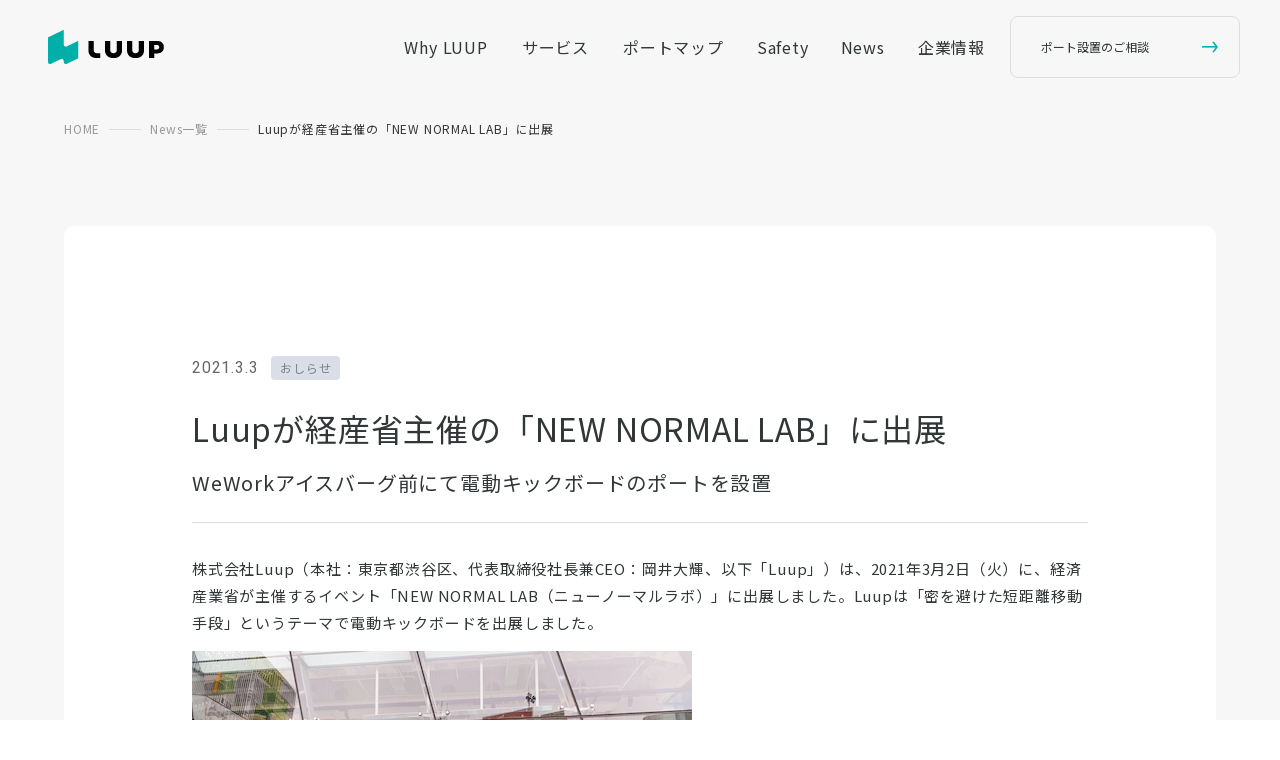

--- FILE ---
content_type: text/html; charset=UTF-8
request_url: https://luup.sc/news/2021-03-03-newnormal-lab/
body_size: 25377
content:
<!doctype html>
<html lang="ja">
<!--
       ..++++++++++++++++++++++++++++++++++++++(.
      .rZ??????????????????????????????????????Or_
      .rl                                      jr{
      .rl   .gp    (g[  gg| .gp  (g[ .ggggg.   jr{
      .rl   (MF    JM]  dM] (MF  JM] ,M# ,M@   jr{
      .rl   (Mb.   JMb..MM% (MN..dM] ,MMMMM^   jr{
      .rl    TMMM[  TMMMM"   TMMMM"  ,M#       jr{
      .rl                                      jr{
      .rw......................................wr!
       .?777777777777777777777777777777777777777`
-->
<head>
	<meta charset="UTF-8">
	<meta name="viewport" content="width=device-width,initial-scale=1.0,maximum-scale=1.0">
	<link rel="profile" href="https://gmpg.org/xfn/11">
	<link rel="shortcut icon" href="https://luup.sc/wp-content/themes/luup-2023/assets/img/favicon.ico">
		<link rel="preconnect" href="https://fonts.googleapis.com">
	<link rel="preconnect" href="https://fonts.gstatic.com" crossorigin>
	
	<!-- Google Analytics -->
	<script async src="https://www.googletagmanager.com/gtag/js?id=UA-138452312-1"></script>
	<script>
		window.dataLayer = window.dataLayer || [];
		function gtag() {
			dataLayer.push(arguments);
		}

		const initGa = new Promise((resolve, reject) => {
			gtag('js', new Date());
			gtag('config', 'UA-138452312-1');
			resolve(1)
		})

		initGa.then((result) => {
			if (window.location.pathname.match(/^\/sauna-campaign/)) {
				window.location.replace('https://liff.line.me/1654883656-XqwKRkd4?aid=172dhwwf&cid=279080981FAD43B1E7671C17526B794A')
			}
		})
	</script>
	<!-- End Google Analytics -->

	<!--　Meta　Pixel　Code　-->
	<script>
		! function(f, b, e, v, n, t, s) {
			if (f.fbq) return;
			n = f.fbq = function() {
				n.callMethod ?
					n.callMethod.apply(n, arguments) : n.queue.push(arguments)
			};
			if (!f._fbq) f._fbq = n;
			n.push = n;
			n.loaded = !0;
			n.version = '2.0';
			n.queue = [];
			t = b.createElement(e);
			t.async = !0;
			t.src = v;
			s = b.getElementsByTagName(e)[0];
			s.parentNode.insertBefore(t, s)
		}(window, document, 'script',
			'https://connect.facebook.net/en_US/fbevents.js');
		fbq('init', '4040337259568292');
		fbq('track', 'PageView');
	</script>
	<noscript><img　height="1"　width="1"　style="display:none"
			src="https://www.facebook.com/tr?id=4040337259568292&ev=PageView&noscript=1" /></noscript>
	<!--　End　Meta　Pixel　Code　-->

	<!--　Meta　Pixel　Code　-->
	<script>
		! function(f, b, e, v, n, t, s) {
			if (f.fbq) return;
			n = f.fbq = function() {
				n.callMethod ?
					n.callMethod.apply(n, arguments) : n.queue.push(arguments)
			};
			if (!f._fbq) f._fbq = n;
			n.push = n;
			n.loaded = !0;
			n.version = '2.0';
			n.queue = [];
			t = b.createElement(e);
			t.async = !0;
			t.src = v;
			s = b.getElementsByTagName(e)[0];
			s.parentNode.insertBefore(t, s)
		}(window, document, 'script',
			'https://connect.facebook.net/en_US/fbevents.js');
		fbq('init', '4040337259568292');
		fbq('track', 'PageView');
		fbq('track', 'ViewContent');
	</script>
	<noscript><img　height="1"　width="1"　style="display:none"
			src="https://www.facebook.com/tr?id=4040337259568292&ev=PageView&noscript=1" /></noscript>
	<!--　End　Meta　Pixel　Code　-->

	<meta name='robots' content='index, follow, max-image-preview:large, max-snippet:-1, max-video-preview:-1' />

	<!-- This site is optimized with the Yoast SEO plugin v20.6 - https://yoast.com/wordpress/plugins/seo/ -->
	<title>Luupが経産省主催の「NEW NORMAL LAB」に出展 | Luup（ループ） | 電動キックボードシェア/シェアサイクルアプリ</title>
	<meta name="description" content="株式会社Luup（本社：東京都渋谷区、代表取締役社長兼CEO：岡井大輝、以下「Luup」）は、2021年3月2日（火）に、経済産業省が主催するイベント「NEW" />
	<link rel="canonical" href="https://luup.sc/news/2021-03-03-newnormal-lab/" />
	<meta property="og:locale" content="ja_JP" />
	<meta property="og:type" content="article" />
	<meta property="og:title" content="Luupが経産省主催の「NEW NORMAL LAB」に出展 | Luup（ループ） | 電動キックボードシェア/シェアサイクルアプリ" />
	<meta property="og:description" content="株式会社Luup（本社：東京都渋谷区、代表取締役社長兼CEO：岡井大輝、以下「Luup」）は、2021年3月2日（火）に、経済産業省が主催するイベント「NEW" />
	<meta property="og:url" content="https://luup.sc/news/2021-03-03-newnormal-lab/" />
	<meta property="og:site_name" content="Luup（ループ）" />
	<meta property="article:publisher" content="https://www.facebook.com/LUUP.JP/" />
	<meta property="article:published_time" content="2021-03-03T02:00:00+00:00" />
	<meta property="article:modified_time" content="2025-04-22T05:01:28+00:00" />
	<meta property="og:image" content="https://s3.ap-northeast-1.amazonaws.com/sc.luup/wp-content/uploads/2021/03/03000440/IMG_0611.jpg" />
	<meta property="og:image:width" content="1080" />
	<meta property="og:image:height" content="1080" />
	<meta property="og:image:type" content="image/jpeg" />
	<meta name="twitter:card" content="summary_large_image" />
	<meta name="twitter:creator" content="@Luup_Official" />
	<meta name="twitter:site" content="@Luup_Official" />
	<!-- / Yoast SEO plugin. -->


<link rel='dns-prefetch' href='//ajax.googleapis.com' />
<link rel='dns-prefetch' href='//www.google.com' />
<link rel="alternate" type="application/rss+xml" title="Luup（ループ） &raquo; フィード" href="https://luup.sc/feed/" />
<link rel="alternate" type="application/rss+xml" title="Luup（ループ） &raquo; コメントフィード" href="https://luup.sc/comments/feed/" />
<link rel="alternate" title="oEmbed (JSON)" type="application/json+oembed" href="https://luup.sc/wp-json/oembed/1.0/embed?url=https%3A%2F%2Fluup.sc%2Fnews%2F2021-03-03-newnormal-lab%2F" />
<link rel="alternate" title="oEmbed (XML)" type="text/xml+oembed" href="https://luup.sc/wp-json/oembed/1.0/embed?url=https%3A%2F%2Fluup.sc%2Fnews%2F2021-03-03-newnormal-lab%2F&#038;format=xml" />
<style id='wp-img-auto-sizes-contain-inline-css'>
img:is([sizes=auto i],[sizes^="auto," i]){contain-intrinsic-size:3000px 1500px}
/*# sourceURL=wp-img-auto-sizes-contain-inline-css */
</style>
<style id='classic-theme-styles-inline-css'>
/*! This file is auto-generated */
.wp-block-button__link{color:#fff;background-color:#32373c;border-radius:9999px;box-shadow:none;text-decoration:none;padding:calc(.667em + 2px) calc(1.333em + 2px);font-size:1.125em}.wp-block-file__button{background:#32373c;color:#fff;text-decoration:none}
/*# sourceURL=/wp-includes/css/classic-themes.min.css */
</style>
<link rel='stylesheet' id='luup-2023-style-css' href='https://luup.sc/wp-content/themes/luup-2023/assets/css/style.css?ver=20251118' media='all' />
<link rel="https://api.w.org/" href="https://luup.sc/wp-json/" /><link rel="alternate" title="JSON" type="application/json" href="https://luup.sc/wp-json/wp/v2/posts/1246" /><link rel="EditURI" type="application/rsd+xml" title="RSD" href="https://luup.sc/xmlrpc.php?rsd" />
<meta name="generator" content="WordPress 6.9" />
<link rel='shortlink' href='https://luup.sc/?p=1246' />
<style id='wp-block-heading-inline-css'>
h1:where(.wp-block-heading).has-background,h2:where(.wp-block-heading).has-background,h3:where(.wp-block-heading).has-background,h4:where(.wp-block-heading).has-background,h5:where(.wp-block-heading).has-background,h6:where(.wp-block-heading).has-background{padding:1.25em 2.375em}h1.has-text-align-left[style*=writing-mode]:where([style*=vertical-lr]),h1.has-text-align-right[style*=writing-mode]:where([style*=vertical-rl]),h2.has-text-align-left[style*=writing-mode]:where([style*=vertical-lr]),h2.has-text-align-right[style*=writing-mode]:where([style*=vertical-rl]),h3.has-text-align-left[style*=writing-mode]:where([style*=vertical-lr]),h3.has-text-align-right[style*=writing-mode]:where([style*=vertical-rl]),h4.has-text-align-left[style*=writing-mode]:where([style*=vertical-lr]),h4.has-text-align-right[style*=writing-mode]:where([style*=vertical-rl]),h5.has-text-align-left[style*=writing-mode]:where([style*=vertical-lr]),h5.has-text-align-right[style*=writing-mode]:where([style*=vertical-rl]),h6.has-text-align-left[style*=writing-mode]:where([style*=vertical-lr]),h6.has-text-align-right[style*=writing-mode]:where([style*=vertical-rl]){rotate:180deg}
/*# sourceURL=https://luup.sc/wp-includes/blocks/heading/style.min.css */
</style>
<style id='wp-block-image-inline-css'>
.wp-block-image>a,.wp-block-image>figure>a{display:inline-block}.wp-block-image img{box-sizing:border-box;height:auto;max-width:100%;vertical-align:bottom}@media not (prefers-reduced-motion){.wp-block-image img.hide{visibility:hidden}.wp-block-image img.show{animation:show-content-image .4s}}.wp-block-image[style*=border-radius] img,.wp-block-image[style*=border-radius]>a{border-radius:inherit}.wp-block-image.has-custom-border img{box-sizing:border-box}.wp-block-image.aligncenter{text-align:center}.wp-block-image.alignfull>a,.wp-block-image.alignwide>a{width:100%}.wp-block-image.alignfull img,.wp-block-image.alignwide img{height:auto;width:100%}.wp-block-image .aligncenter,.wp-block-image .alignleft,.wp-block-image .alignright,.wp-block-image.aligncenter,.wp-block-image.alignleft,.wp-block-image.alignright{display:table}.wp-block-image .aligncenter>figcaption,.wp-block-image .alignleft>figcaption,.wp-block-image .alignright>figcaption,.wp-block-image.aligncenter>figcaption,.wp-block-image.alignleft>figcaption,.wp-block-image.alignright>figcaption{caption-side:bottom;display:table-caption}.wp-block-image .alignleft{float:left;margin:.5em 1em .5em 0}.wp-block-image .alignright{float:right;margin:.5em 0 .5em 1em}.wp-block-image .aligncenter{margin-left:auto;margin-right:auto}.wp-block-image :where(figcaption){margin-bottom:1em;margin-top:.5em}.wp-block-image.is-style-circle-mask img{border-radius:9999px}@supports ((-webkit-mask-image:none) or (mask-image:none)) or (-webkit-mask-image:none){.wp-block-image.is-style-circle-mask img{border-radius:0;-webkit-mask-image:url('data:image/svg+xml;utf8,<svg viewBox="0 0 100 100" xmlns="http://www.w3.org/2000/svg"><circle cx="50" cy="50" r="50"/></svg>');mask-image:url('data:image/svg+xml;utf8,<svg viewBox="0 0 100 100" xmlns="http://www.w3.org/2000/svg"><circle cx="50" cy="50" r="50"/></svg>');mask-mode:alpha;-webkit-mask-position:center;mask-position:center;-webkit-mask-repeat:no-repeat;mask-repeat:no-repeat;-webkit-mask-size:contain;mask-size:contain}}:root :where(.wp-block-image.is-style-rounded img,.wp-block-image .is-style-rounded img){border-radius:9999px}.wp-block-image figure{margin:0}.wp-lightbox-container{display:flex;flex-direction:column;position:relative}.wp-lightbox-container img{cursor:zoom-in}.wp-lightbox-container img:hover+button{opacity:1}.wp-lightbox-container button{align-items:center;backdrop-filter:blur(16px) saturate(180%);background-color:#5a5a5a40;border:none;border-radius:4px;cursor:zoom-in;display:flex;height:20px;justify-content:center;opacity:0;padding:0;position:absolute;right:16px;text-align:center;top:16px;width:20px;z-index:100}@media not (prefers-reduced-motion){.wp-lightbox-container button{transition:opacity .2s ease}}.wp-lightbox-container button:focus-visible{outline:3px auto #5a5a5a40;outline:3px auto -webkit-focus-ring-color;outline-offset:3px}.wp-lightbox-container button:hover{cursor:pointer;opacity:1}.wp-lightbox-container button:focus{opacity:1}.wp-lightbox-container button:focus,.wp-lightbox-container button:hover,.wp-lightbox-container button:not(:hover):not(:active):not(.has-background){background-color:#5a5a5a40;border:none}.wp-lightbox-overlay{box-sizing:border-box;cursor:zoom-out;height:100vh;left:0;overflow:hidden;position:fixed;top:0;visibility:hidden;width:100%;z-index:100000}.wp-lightbox-overlay .close-button{align-items:center;cursor:pointer;display:flex;justify-content:center;min-height:40px;min-width:40px;padding:0;position:absolute;right:calc(env(safe-area-inset-right) + 16px);top:calc(env(safe-area-inset-top) + 16px);z-index:5000000}.wp-lightbox-overlay .close-button:focus,.wp-lightbox-overlay .close-button:hover,.wp-lightbox-overlay .close-button:not(:hover):not(:active):not(.has-background){background:none;border:none}.wp-lightbox-overlay .lightbox-image-container{height:var(--wp--lightbox-container-height);left:50%;overflow:hidden;position:absolute;top:50%;transform:translate(-50%,-50%);transform-origin:top left;width:var(--wp--lightbox-container-width);z-index:9999999999}.wp-lightbox-overlay .wp-block-image{align-items:center;box-sizing:border-box;display:flex;height:100%;justify-content:center;margin:0;position:relative;transform-origin:0 0;width:100%;z-index:3000000}.wp-lightbox-overlay .wp-block-image img{height:var(--wp--lightbox-image-height);min-height:var(--wp--lightbox-image-height);min-width:var(--wp--lightbox-image-width);width:var(--wp--lightbox-image-width)}.wp-lightbox-overlay .wp-block-image figcaption{display:none}.wp-lightbox-overlay button{background:none;border:none}.wp-lightbox-overlay .scrim{background-color:#fff;height:100%;opacity:.9;position:absolute;width:100%;z-index:2000000}.wp-lightbox-overlay.active{visibility:visible}@media not (prefers-reduced-motion){.wp-lightbox-overlay.active{animation:turn-on-visibility .25s both}.wp-lightbox-overlay.active img{animation:turn-on-visibility .35s both}.wp-lightbox-overlay.show-closing-animation:not(.active){animation:turn-off-visibility .35s both}.wp-lightbox-overlay.show-closing-animation:not(.active) img{animation:turn-off-visibility .25s both}.wp-lightbox-overlay.zoom.active{animation:none;opacity:1;visibility:visible}.wp-lightbox-overlay.zoom.active .lightbox-image-container{animation:lightbox-zoom-in .4s}.wp-lightbox-overlay.zoom.active .lightbox-image-container img{animation:none}.wp-lightbox-overlay.zoom.active .scrim{animation:turn-on-visibility .4s forwards}.wp-lightbox-overlay.zoom.show-closing-animation:not(.active){animation:none}.wp-lightbox-overlay.zoom.show-closing-animation:not(.active) .lightbox-image-container{animation:lightbox-zoom-out .4s}.wp-lightbox-overlay.zoom.show-closing-animation:not(.active) .lightbox-image-container img{animation:none}.wp-lightbox-overlay.zoom.show-closing-animation:not(.active) .scrim{animation:turn-off-visibility .4s forwards}}@keyframes show-content-image{0%{visibility:hidden}99%{visibility:hidden}to{visibility:visible}}@keyframes turn-on-visibility{0%{opacity:0}to{opacity:1}}@keyframes turn-off-visibility{0%{opacity:1;visibility:visible}99%{opacity:0;visibility:visible}to{opacity:0;visibility:hidden}}@keyframes lightbox-zoom-in{0%{transform:translate(calc((-100vw + var(--wp--lightbox-scrollbar-width))/2 + var(--wp--lightbox-initial-left-position)),calc(-50vh + var(--wp--lightbox-initial-top-position))) scale(var(--wp--lightbox-scale))}to{transform:translate(-50%,-50%) scale(1)}}@keyframes lightbox-zoom-out{0%{transform:translate(-50%,-50%) scale(1);visibility:visible}99%{visibility:visible}to{transform:translate(calc((-100vw + var(--wp--lightbox-scrollbar-width))/2 + var(--wp--lightbox-initial-left-position)),calc(-50vh + var(--wp--lightbox-initial-top-position))) scale(var(--wp--lightbox-scale));visibility:hidden}}
/*# sourceURL=https://luup.sc/wp-includes/blocks/image/style.min.css */
</style>
<style id='wp-block-paragraph-inline-css'>
.is-small-text{font-size:.875em}.is-regular-text{font-size:1em}.is-large-text{font-size:2.25em}.is-larger-text{font-size:3em}.has-drop-cap:not(:focus):first-letter{float:left;font-size:8.4em;font-style:normal;font-weight:100;line-height:.68;margin:.05em .1em 0 0;text-transform:uppercase}body.rtl .has-drop-cap:not(:focus):first-letter{float:none;margin-left:.1em}p.has-drop-cap.has-background{overflow:hidden}:root :where(p.has-background){padding:1.25em 2.375em}:where(p.has-text-color:not(.has-link-color)) a{color:inherit}p.has-text-align-left[style*="writing-mode:vertical-lr"],p.has-text-align-right[style*="writing-mode:vertical-rl"]{rotate:180deg}
/*# sourceURL=https://luup.sc/wp-includes/blocks/paragraph/style.min.css */
</style>
<style id='wp-block-separator-inline-css'>
@charset "UTF-8";.wp-block-separator{border:none;border-top:2px solid}:root :where(.wp-block-separator.is-style-dots){height:auto;line-height:1;text-align:center}:root :where(.wp-block-separator.is-style-dots):before{color:currentColor;content:"···";font-family:serif;font-size:1.5em;letter-spacing:2em;padding-left:2em}.wp-block-separator.is-style-dots{background:none!important;border:none!important}
/*# sourceURL=https://luup.sc/wp-includes/blocks/separator/style.min.css */
</style>
<style id='global-styles-inline-css'>
:root{--wp--preset--aspect-ratio--square: 1;--wp--preset--aspect-ratio--4-3: 4/3;--wp--preset--aspect-ratio--3-4: 3/4;--wp--preset--aspect-ratio--3-2: 3/2;--wp--preset--aspect-ratio--2-3: 2/3;--wp--preset--aspect-ratio--16-9: 16/9;--wp--preset--aspect-ratio--9-16: 9/16;--wp--preset--color--black: #000000;--wp--preset--color--cyan-bluish-gray: #abb8c3;--wp--preset--color--white: #ffffff;--wp--preset--color--pale-pink: #f78da7;--wp--preset--color--vivid-red: #cf2e2e;--wp--preset--color--luminous-vivid-orange: #ff6900;--wp--preset--color--luminous-vivid-amber: #fcb900;--wp--preset--color--light-green-cyan: #7bdcb5;--wp--preset--color--vivid-green-cyan: #00d084;--wp--preset--color--pale-cyan-blue: #8ed1fc;--wp--preset--color--vivid-cyan-blue: #0693e3;--wp--preset--color--vivid-purple: #9b51e0;--wp--preset--gradient--vivid-cyan-blue-to-vivid-purple: linear-gradient(135deg,rgb(6,147,227) 0%,rgb(155,81,224) 100%);--wp--preset--gradient--light-green-cyan-to-vivid-green-cyan: linear-gradient(135deg,rgb(122,220,180) 0%,rgb(0,208,130) 100%);--wp--preset--gradient--luminous-vivid-amber-to-luminous-vivid-orange: linear-gradient(135deg,rgb(252,185,0) 0%,rgb(255,105,0) 100%);--wp--preset--gradient--luminous-vivid-orange-to-vivid-red: linear-gradient(135deg,rgb(255,105,0) 0%,rgb(207,46,46) 100%);--wp--preset--gradient--very-light-gray-to-cyan-bluish-gray: linear-gradient(135deg,rgb(238,238,238) 0%,rgb(169,184,195) 100%);--wp--preset--gradient--cool-to-warm-spectrum: linear-gradient(135deg,rgb(74,234,220) 0%,rgb(151,120,209) 20%,rgb(207,42,186) 40%,rgb(238,44,130) 60%,rgb(251,105,98) 80%,rgb(254,248,76) 100%);--wp--preset--gradient--blush-light-purple: linear-gradient(135deg,rgb(255,206,236) 0%,rgb(152,150,240) 100%);--wp--preset--gradient--blush-bordeaux: linear-gradient(135deg,rgb(254,205,165) 0%,rgb(254,45,45) 50%,rgb(107,0,62) 100%);--wp--preset--gradient--luminous-dusk: linear-gradient(135deg,rgb(255,203,112) 0%,rgb(199,81,192) 50%,rgb(65,88,208) 100%);--wp--preset--gradient--pale-ocean: linear-gradient(135deg,rgb(255,245,203) 0%,rgb(182,227,212) 50%,rgb(51,167,181) 100%);--wp--preset--gradient--electric-grass: linear-gradient(135deg,rgb(202,248,128) 0%,rgb(113,206,126) 100%);--wp--preset--gradient--midnight: linear-gradient(135deg,rgb(2,3,129) 0%,rgb(40,116,252) 100%);--wp--preset--font-size--small: 13px;--wp--preset--font-size--medium: 20px;--wp--preset--font-size--large: 36px;--wp--preset--font-size--x-large: 42px;--wp--preset--spacing--20: 0.44rem;--wp--preset--spacing--30: 0.67rem;--wp--preset--spacing--40: 1rem;--wp--preset--spacing--50: 1.5rem;--wp--preset--spacing--60: 2.25rem;--wp--preset--spacing--70: 3.38rem;--wp--preset--spacing--80: 5.06rem;--wp--preset--shadow--natural: 6px 6px 9px rgba(0, 0, 0, 0.2);--wp--preset--shadow--deep: 12px 12px 50px rgba(0, 0, 0, 0.4);--wp--preset--shadow--sharp: 6px 6px 0px rgba(0, 0, 0, 0.2);--wp--preset--shadow--outlined: 6px 6px 0px -3px rgb(255, 255, 255), 6px 6px rgb(0, 0, 0);--wp--preset--shadow--crisp: 6px 6px 0px rgb(0, 0, 0);}:where(.is-layout-flex){gap: 0.5em;}:where(.is-layout-grid){gap: 0.5em;}body .is-layout-flex{display: flex;}.is-layout-flex{flex-wrap: wrap;align-items: center;}.is-layout-flex > :is(*, div){margin: 0;}body .is-layout-grid{display: grid;}.is-layout-grid > :is(*, div){margin: 0;}:where(.wp-block-columns.is-layout-flex){gap: 2em;}:where(.wp-block-columns.is-layout-grid){gap: 2em;}:where(.wp-block-post-template.is-layout-flex){gap: 1.25em;}:where(.wp-block-post-template.is-layout-grid){gap: 1.25em;}.has-black-color{color: var(--wp--preset--color--black) !important;}.has-cyan-bluish-gray-color{color: var(--wp--preset--color--cyan-bluish-gray) !important;}.has-white-color{color: var(--wp--preset--color--white) !important;}.has-pale-pink-color{color: var(--wp--preset--color--pale-pink) !important;}.has-vivid-red-color{color: var(--wp--preset--color--vivid-red) !important;}.has-luminous-vivid-orange-color{color: var(--wp--preset--color--luminous-vivid-orange) !important;}.has-luminous-vivid-amber-color{color: var(--wp--preset--color--luminous-vivid-amber) !important;}.has-light-green-cyan-color{color: var(--wp--preset--color--light-green-cyan) !important;}.has-vivid-green-cyan-color{color: var(--wp--preset--color--vivid-green-cyan) !important;}.has-pale-cyan-blue-color{color: var(--wp--preset--color--pale-cyan-blue) !important;}.has-vivid-cyan-blue-color{color: var(--wp--preset--color--vivid-cyan-blue) !important;}.has-vivid-purple-color{color: var(--wp--preset--color--vivid-purple) !important;}.has-black-background-color{background-color: var(--wp--preset--color--black) !important;}.has-cyan-bluish-gray-background-color{background-color: var(--wp--preset--color--cyan-bluish-gray) !important;}.has-white-background-color{background-color: var(--wp--preset--color--white) !important;}.has-pale-pink-background-color{background-color: var(--wp--preset--color--pale-pink) !important;}.has-vivid-red-background-color{background-color: var(--wp--preset--color--vivid-red) !important;}.has-luminous-vivid-orange-background-color{background-color: var(--wp--preset--color--luminous-vivid-orange) !important;}.has-luminous-vivid-amber-background-color{background-color: var(--wp--preset--color--luminous-vivid-amber) !important;}.has-light-green-cyan-background-color{background-color: var(--wp--preset--color--light-green-cyan) !important;}.has-vivid-green-cyan-background-color{background-color: var(--wp--preset--color--vivid-green-cyan) !important;}.has-pale-cyan-blue-background-color{background-color: var(--wp--preset--color--pale-cyan-blue) !important;}.has-vivid-cyan-blue-background-color{background-color: var(--wp--preset--color--vivid-cyan-blue) !important;}.has-vivid-purple-background-color{background-color: var(--wp--preset--color--vivid-purple) !important;}.has-black-border-color{border-color: var(--wp--preset--color--black) !important;}.has-cyan-bluish-gray-border-color{border-color: var(--wp--preset--color--cyan-bluish-gray) !important;}.has-white-border-color{border-color: var(--wp--preset--color--white) !important;}.has-pale-pink-border-color{border-color: var(--wp--preset--color--pale-pink) !important;}.has-vivid-red-border-color{border-color: var(--wp--preset--color--vivid-red) !important;}.has-luminous-vivid-orange-border-color{border-color: var(--wp--preset--color--luminous-vivid-orange) !important;}.has-luminous-vivid-amber-border-color{border-color: var(--wp--preset--color--luminous-vivid-amber) !important;}.has-light-green-cyan-border-color{border-color: var(--wp--preset--color--light-green-cyan) !important;}.has-vivid-green-cyan-border-color{border-color: var(--wp--preset--color--vivid-green-cyan) !important;}.has-pale-cyan-blue-border-color{border-color: var(--wp--preset--color--pale-cyan-blue) !important;}.has-vivid-cyan-blue-border-color{border-color: var(--wp--preset--color--vivid-cyan-blue) !important;}.has-vivid-purple-border-color{border-color: var(--wp--preset--color--vivid-purple) !important;}.has-vivid-cyan-blue-to-vivid-purple-gradient-background{background: var(--wp--preset--gradient--vivid-cyan-blue-to-vivid-purple) !important;}.has-light-green-cyan-to-vivid-green-cyan-gradient-background{background: var(--wp--preset--gradient--light-green-cyan-to-vivid-green-cyan) !important;}.has-luminous-vivid-amber-to-luminous-vivid-orange-gradient-background{background: var(--wp--preset--gradient--luminous-vivid-amber-to-luminous-vivid-orange) !important;}.has-luminous-vivid-orange-to-vivid-red-gradient-background{background: var(--wp--preset--gradient--luminous-vivid-orange-to-vivid-red) !important;}.has-very-light-gray-to-cyan-bluish-gray-gradient-background{background: var(--wp--preset--gradient--very-light-gray-to-cyan-bluish-gray) !important;}.has-cool-to-warm-spectrum-gradient-background{background: var(--wp--preset--gradient--cool-to-warm-spectrum) !important;}.has-blush-light-purple-gradient-background{background: var(--wp--preset--gradient--blush-light-purple) !important;}.has-blush-bordeaux-gradient-background{background: var(--wp--preset--gradient--blush-bordeaux) !important;}.has-luminous-dusk-gradient-background{background: var(--wp--preset--gradient--luminous-dusk) !important;}.has-pale-ocean-gradient-background{background: var(--wp--preset--gradient--pale-ocean) !important;}.has-electric-grass-gradient-background{background: var(--wp--preset--gradient--electric-grass) !important;}.has-midnight-gradient-background{background: var(--wp--preset--gradient--midnight) !important;}.has-small-font-size{font-size: var(--wp--preset--font-size--small) !important;}.has-medium-font-size{font-size: var(--wp--preset--font-size--medium) !important;}.has-large-font-size{font-size: var(--wp--preset--font-size--large) !important;}.has-x-large-font-size{font-size: var(--wp--preset--font-size--x-large) !important;}
/*# sourceURL=global-styles-inline-css */
</style>
<link rel='stylesheet' id='noto-sans-jp-font-css' href='https://fonts.googleapis.com/css2?family=Noto+Sans+JP%3Awght%40400%3B700&#038;display=swap&#038;ver=20251118' media='all' />
</head>

<body class="wp-singular post-template-default single single-post postid-1246 single-format-standard wp-theme-luup-2023" ontouchstart="">
<div id="page" class="site">
	<header class="site-header ">
		<nav id="site-navigation" class="navbar is-fixed-top is-spaced">
			<div class="navbar-brand">
				<div id="site-navigation-logo" class="site-navigation-logo navbar-item py-0 is-hidden">
											<a class="luup-logo" href="https://luup.sc/" rel="home">
							<svg width="300" height="89" viewBox="0 0 300 89" fill="none" xmlns="http://www.w3.org/2000/svg">
<path d="M78.51 29.4719C78.45 28.8319 77.92 28.5619 77.25 28.8319C77.21 28.8519 77.03 28.9319 76.86 29.0219L50.55 41.8519C50.03 42.1119 49.5 42.3619 48.98 42.5719C48.21 42.8819 47.46 43.1519 46.76 43.2419C43.5 43.6719 41.09 41.7919 40.78 38.3719C40.73 37.8719 40.73 37.3419 40.73 36.8219V1.20189C40.73 1.00189 40.73 0.791889 40.73 0.751889C40.67 0.111889 40.14 -0.158111 39.47 0.111889C39.43 0.131889 39.25 0.211889 39.08 0.301889C39.08 0.301889 0.97 18.8719 0.95 18.8819C0.9 18.9019 0.85 18.9319 0.8 18.9619C0.38 19.2019 0.03 19.5419 0 20.1419C0 20.1819 0 20.3019 0 20.3719V82.4919C0 83.0119 0 83.5419 0.05 84.0419C0.36 87.4619 2.77 89.3419 6.03 88.9119C6.74 88.8219 7.48 88.5519 8.25 88.2419C8.77 88.0319 9.3 87.7719 9.82 87.5219L30.66 77.3619C31.2 77.1019 31.74 76.8419 32.27 76.6219C33.3 76.2119 34.29 75.9119 35.2 75.8919C38.08 75.8419 40.37 77.6519 40.67 80.9219C40.71 81.3519 40.71 81.7919 40.72 82.2419V82.4319V82.4419C40.72 82.9419 40.72 83.4419 40.77 83.9219C41.09 87.4519 43.59 89.3919 46.96 88.9119C47.66 88.8119 48.4 88.5319 49.17 88.2219C49.71 88.0119 50.24 87.7419 50.78 87.4819C50.78 87.4819 77.54 74.4319 77.55 74.4219C77.6 74.4019 77.65 74.3719 77.7 74.3419C78.12 74.1019 78.45 73.6619 78.49 73.1619C78.49 73.0219 78.49 72.8519 78.49 72.8519V29.9219C78.49 29.7219 78.49 29.5119 78.49 29.4719H78.51Z" fill="#00AFA8"/>
<path d="M134.93 60.7487H126.48C126.03 60.7487 125.58 60.7487 125.13 60.7087C121.39 60.3787 118.4 57.3888 118.07 53.6488C118.03 53.1988 118.03 52.7487 118.03 52.2987V28.7188H104.68V53.1887C104.68 54.2587 104.68 55.3288 104.77 56.3988C105.54 65.2588 112.63 72.3488 121.49 73.1188C122.56 73.2088 123.63 73.2087 124.7 73.2087H134.93V60.7487Z" fill="black"/>
<path d="M177.86 28.7188V52.2987C177.86 52.7487 177.86 53.1988 177.82 53.6488C177.49 57.3888 174.5 60.3787 170.76 60.7087C170.31 60.7487 169.86 60.7487 169.41 60.7487C168.96 60.7487 168.51 60.7487 168.06 60.7087C164.32 60.3787 161.33 57.3888 161 53.6488C160.96 53.1988 160.96 52.7487 160.96 52.2987V28.7188H147.61V53.1887C147.61 54.2587 147.61 55.3288 147.7 56.3988C148.47 65.2588 155.56 72.3488 164.42 73.1188C165.49 73.2088 166.56 73.2087 167.63 73.2087H171.19C172.26 73.2087 173.33 73.2088 174.4 73.1188C183.26 72.3488 190.35 65.2588 191.12 56.3988C191.21 55.3288 191.21 54.2587 191.21 53.1887V28.7188H177.86Z" fill="black"/>
<path d="M234.82 28.7188V52.2987C234.82 52.7487 234.82 53.1988 234.78 53.6488C234.45 57.3888 231.46 60.3787 227.72 60.7087C227.27 60.7487 226.82 60.7487 226.37 60.7487C225.92 60.7487 225.47 60.7487 225.02 60.7087C221.28 60.3787 218.29 57.3888 217.96 53.6488C217.92 53.1988 217.92 52.7487 217.92 52.2987V28.7188H204.57V53.1887C204.57 54.2587 204.57 55.3288 204.66 56.3988C205.43 65.2588 212.52 72.3488 221.38 73.1188C222.45 73.2088 223.52 73.2087 224.59 73.2087H228.15C229.22 73.2087 230.29 73.2088 231.36 73.1188C240.22 72.3488 247.31 65.2588 248.08 56.3988C248.17 55.3288 248.17 54.2587 248.17 53.1887V28.7188H234.82Z" fill="black"/>
<path d="M299.56 44.9587C299.56 45.8287 299.56 46.6988 299.48 47.5588C298.85 54.7388 293.1 60.4888 285.92 61.1188C285.05 61.1988 284.18 61.1988 283.32 61.1988H274.64V73.2087H261.29V28.7188H283.31C284.18 28.7188 285.05 28.7187 285.91 28.7987C293.09 29.4287 298.84 35.1788 299.47 42.3588C299.55 43.2288 299.55 44.0987 299.55 44.9587H299.56ZM287.54 44.9587C287.54 44.6387 287.54 44.3188 287.51 43.9988C287.28 41.3388 285.15 39.2188 282.49 38.9788C282.17 38.9488 281.85 38.9488 281.53 38.9488H274.63V50.9587H281.53C281.85 50.9587 282.17 50.9588 282.49 50.9288C285.15 50.6988 287.27 48.5688 287.51 45.9088C287.54 45.5888 287.54 45.2688 287.54 44.9488V44.9587Z" fill="black"/>
</svg>
						</a>
										</div>

				<div class="navbar-item is-hidden-desktop port-owner-link">
					<div class="dropdown is-hoverable">
						<div class="dropdown-trigger">
							<button class="button">
								<span class="text is-size-7">ポート設置のご相談</span>
								<span class="icon has-text-primary">
									<svg xmlns="http://www.w3.org/2000/svg" width="19.951" height="13.728" viewBox="0 0 19.951 13.728"><g transform="translate(-320 -700.88)"><path d="M13.742.756,18.676,7l-4.934,6.244" transform="translate(320 700.744)" fill="none" stroke="#00b6ac" stroke-width="2"/><path d="M0,0H18.638" transform="translate(320 707.5)" fill="none" stroke="#00b6ac" stroke-width="2"/></g></svg>								</span>
							</button>
						</div>
						<div class="dropdown-menu">
							<div class="dropdown-content">
								<a href="https://lp.luup.sc/port-owner" class="dropdown-item is-size-7 pr-5">
									サービス展開エリア内の方									<span class="icon has-text-primary pl-3">
										<svg xmlns="http://www.w3.org/2000/svg" width="19.951" height="13.728" viewBox="0 0 19.951 13.728"><g transform="translate(-320 -700.88)"><path d="M13.742.756,18.676,7l-4.934,6.244" transform="translate(320 700.744)" fill="none" stroke="#00b6ac" stroke-width="2"/><path d="M0,0H18.638" transform="translate(320 707.5)" fill="none" stroke="#00b6ac" stroke-width="2"/></g></svg>									</span>
								</a>
								<a href="https://lp.luup.sc/LfC/Luup_for_Community" class="dropdown-item is-size-7 pr-5">
									サービス未展開エリアの方									<span class="icon has-text-primary pl-3">
										<svg xmlns="http://www.w3.org/2000/svg" width="19.951" height="13.728" viewBox="0 0 19.951 13.728"><g transform="translate(-320 -700.88)"><path d="M13.742.756,18.676,7l-4.934,6.244" transform="translate(320 700.744)" fill="none" stroke="#00b6ac" stroke-width="2"/><path d="M0,0H18.638" transform="translate(320 707.5)" fill="none" stroke="#00b6ac" stroke-width="2"/></g></svg>									</span>
								</a>
							</div>
						</div>
					</div>
				</div>
				<a id="site-navigation-burger" class="navbar-burger my-3 mr-4">
					<span aria-hidden="true"></span>
					<span class="is-hidden" aria-hidden="true"></span>
					<span aria-hidden="true"></span>
				</a>
			</div>

			<aside id="site-navigation-menu" class="navbar-menu menu">
				<div class="navbar-end">
					<div class="dropdown dropdown-why is-hidden-touch">
						<div class="dropdown-trigger">
							<a href="https://luup.sc/why/" class="button is-ghost">
								Why LUUP
							</a>
						</div>
						<div class="dropdown-menu">
							<div class="dropdown-content">
								<div class="columns is-gapless">
																			<div class="column is-4">
											<a class="navbar-item is-flex is-justify-content-space-between" href="https://luup.sc/why/">
												Why LUUP												<span class="icon has-text-primary">
													<svg xmlns="http://www.w3.org/2000/svg" width="19.951" height="13.728" viewBox="0 0 19.951 13.728"><g transform="translate(-320 -700.88)"><path d="M13.742.756,18.676,7l-4.934,6.244" transform="translate(320 700.744)" fill="none" stroke="#00b6ac" stroke-width="2"/><path d="M0,0H18.638" transform="translate(320 707.5)" fill="none" stroke="#00b6ac" stroke-width="2"/></g></svg>												</span>
											</a>
										</div>
																		</div>
								<div class="columns is-gapless">
																			<div class="column is-4">
											<a class="navbar-item is-flex is-justify-content-space-between" href="https://luup.sc/why/city-infrastructure/">
												街を活性化する次世代インフラ												<span class="icon has-text-primary">
													<svg xmlns="http://www.w3.org/2000/svg" width="19.951" height="13.728" viewBox="0 0 19.951 13.728"><g transform="translate(-320 -700.88)"><path d="M13.742.756,18.676,7l-4.934,6.244" transform="translate(320 700.744)" fill="none" stroke="#00b6ac" stroke-width="2"/><path d="M0,0H18.638" transform="translate(320 707.5)" fill="none" stroke="#00b6ac" stroke-width="2"/></g></svg>												</span>
											</a>
										</div>
																				<div class="column is-4">
											<a class="navbar-item is-flex is-justify-content-space-between" href="https://luup.sc/why/cities-and-society/">
												街との共生のために												<span class="icon has-text-primary">
													<svg xmlns="http://www.w3.org/2000/svg" width="19.951" height="13.728" viewBox="0 0 19.951 13.728"><g transform="translate(-320 -700.88)"><path d="M13.742.756,18.676,7l-4.934,6.244" transform="translate(320 700.744)" fill="none" stroke="#00b6ac" stroke-width="2"/><path d="M0,0H18.638" transform="translate(320 707.5)" fill="none" stroke="#00b6ac" stroke-width="2"/></g></svg>												</span>
											</a>
										</div>
																				<div class="column is-4">
											<a class="navbar-item is-flex is-justify-content-space-between" href="https://luup.sc/why/sustainability/">
												持続可能な社会の構築に向けて												<span class="icon has-text-primary">
													<svg xmlns="http://www.w3.org/2000/svg" width="19.951" height="13.728" viewBox="0 0 19.951 13.728"><g transform="translate(-320 -700.88)"><path d="M13.742.756,18.676,7l-4.934,6.244" transform="translate(320 700.744)" fill="none" stroke="#00b6ac" stroke-width="2"/><path d="M0,0H18.638" transform="translate(320 707.5)" fill="none" stroke="#00b6ac" stroke-width="2"/></g></svg>												</span>
											</a>
										</div>
																		</div>
							</div>
						</div>
					</div>
					<div class="navbar-item has-dropdown is-hoverable is-hidden-desktop">
						<a class="navbar-link is-arrowless is-flex is-justify-content-space-between is-align-items-center">
							Why LUUP
							<span class="plus-icon icon is-hidden-desktop">
								<svg xmlns="http://www.w3.org/2000/svg" width="50" height="50" viewBox="0 0 50 50">
<g fill="none" stroke="#ddd" stroke-width="1">
<circle cx="25" cy="25" r="25" stroke="none"/>
<circle cx="25" cy="25" r="24.5" fill="none"/>
</g>
<rect width="20" height="2" transform="translate(15 24)" fill="#00b6ac"/>
<rect width="2" height="20" transform="translate(24 15)" fill="#00b6ac"/>
</svg>
							</span>
							<span class="minus-icon icon is-hidden-desktop">
								<svg xmlns="http://www.w3.org/2000/svg" width="50" height="50" viewBox="0 0 50 50">
<g fill="none" stroke="#ddd" stroke-width="1">
<circle cx="25" cy="25" r="25" stroke="none"/>
<circle cx="25" cy="25" r="24.5" fill="none"/>
</g>
<rect width="20" height="2" transform="translate(15 24)" fill="#00b6ac"/>
</svg>
							</span>
						</a>
						<div class="navbar-dropdown">
															<a class="navbar-item" href="https://luup.sc/why/">
									Why LUUP								</a>
																<a class="navbar-item" href="https://luup.sc/why/city-infrastructure/">
									街を活性化する次世代インフラ								</a>
																<a class="navbar-item" href="https://luup.sc/why/cities-and-society/">
									街との共生のために								</a>
																<a class="navbar-item" href="https://luup.sc/why/sustainability/">
									持続可能な社会の構築に向けて								</a>
														</div>
					</div>

					<div class="dropdown dropdown-service is-hidden-touch">
						<div class="dropdown-trigger">
							<a href="https://luup.sc/service/" class="button is-ghost">
								サービス							</a>
						</div>
						<div class="dropdown-menu">
							<div class="dropdown-content">
								<div class="columns is-gapless">
																			<div class="column is-4">
											<a class="navbar-item is-flex is-justify-content-space-between" href="https://luup.sc/service/">
												サービスについて												<span class="icon has-text-primary">
													<svg xmlns="http://www.w3.org/2000/svg" width="19.951" height="13.728" viewBox="0 0 19.951 13.728"><g transform="translate(-320 -700.88)"><path d="M13.742.756,18.676,7l-4.934,6.244" transform="translate(320 700.744)" fill="none" stroke="#00b6ac" stroke-width="2"/><path d="M0,0H18.638" transform="translate(320 707.5)" fill="none" stroke="#00b6ac" stroke-width="2"/></g></svg>												</span>
											</a>
										</div>
																				<div class="column is-4">
											<a class="navbar-item is-flex is-justify-content-space-between" href="https://luup.sc/service/#rules">
												交通ルール												<span class="icon has-text-primary">
													<svg xmlns="http://www.w3.org/2000/svg" width="19.951" height="13.728" viewBox="0 0 19.951 13.728"><g transform="translate(-320 -700.88)"><path d="M13.742.756,18.676,7l-4.934,6.244" transform="translate(320 700.744)" fill="none" stroke="#00b6ac" stroke-width="2"/><path d="M0,0H18.638" transform="translate(320 707.5)" fill="none" stroke="#00b6ac" stroke-width="2"/></g></svg>												</span>
											</a>
										</div>
																				<div class="column is-4">
											<a class="navbar-item is-flex is-justify-content-space-between" href="https://luup.sc/service/#mobility">
												モビリティ紹介												<span class="icon has-text-primary">
													<svg xmlns="http://www.w3.org/2000/svg" width="19.951" height="13.728" viewBox="0 0 19.951 13.728"><g transform="translate(-320 -700.88)"><path d="M13.742.756,18.676,7l-4.934,6.244" transform="translate(320 700.744)" fill="none" stroke="#00b6ac" stroke-width="2"/><path d="M0,0H18.638" transform="translate(320 707.5)" fill="none" stroke="#00b6ac" stroke-width="2"/></g></svg>												</span>
											</a>
										</div>
																		</div>
								<div class="columns is-gapless">
																			<div class="column is-4">
											<a
												class="navbar-item is-flex is-justify-content-space-between"
												href="https://luup.sc/service/#usage"
												target=""
											>
												LUUPのご利用方法												<span class="icon has-text-primary">
													<svg xmlns="http://www.w3.org/2000/svg" width="19.951" height="13.728" viewBox="0 0 19.951 13.728"><g transform="translate(-320 -700.88)"><path d="M13.742.756,18.676,7l-4.934,6.244" transform="translate(320 700.744)" fill="none" stroke="#00b6ac" stroke-width="2"/><path d="M0,0H18.638" transform="translate(320 707.5)" fill="none" stroke="#00b6ac" stroke-width="2"/></g></svg>												</span>
											</a>
										</div>
																				<div class="column is-4">
											<a
												class="navbar-item is-flex is-justify-content-space-between"
												href="https://support.luup.sc/hc/ja"
												target="_blank"
											>
												ヘルプセンター												<span class="icon has-text-primary">
													<svg xmlns="http://www.w3.org/2000/svg" width="19.951" height="13.728" viewBox="0 0 19.951 13.728"><g transform="translate(-320 -700.88)"><path d="M13.742.756,18.676,7l-4.934,6.244" transform="translate(320 700.744)" fill="none" stroke="#00b6ac" stroke-width="2"/><path d="M0,0H18.638" transform="translate(320 707.5)" fill="none" stroke="#00b6ac" stroke-width="2"/></g></svg>												</span>
											</a>
										</div>
																				<div class="column is-4">
											<a
												class="navbar-item is-flex is-justify-content-space-between"
												href="https://luup.sc/press-kit/"
												target=""
											>
												プレスキットダウンロード												<span class="icon has-text-primary">
													<svg xmlns="http://www.w3.org/2000/svg" width="19.951" height="13.728" viewBox="0 0 19.951 13.728"><g transform="translate(-320 -700.88)"><path d="M13.742.756,18.676,7l-4.934,6.244" transform="translate(320 700.744)" fill="none" stroke="#00b6ac" stroke-width="2"/><path d="M0,0H18.638" transform="translate(320 707.5)" fill="none" stroke="#00b6ac" stroke-width="2"/></g></svg>												</span>
											</a>
										</div>
																		</div>
								<div class="columns is-gapless">
																			<div class="column is-4">
											<a
												class="navbar-item is-flex is-justify-content-space-between"
												href="https://lp.luup.sc/port-owner"
												target=""
											>
												ポート設置のご相談												<span class="icon has-text-primary">
													<svg xmlns="http://www.w3.org/2000/svg" width="19.951" height="13.728" viewBox="0 0 19.951 13.728"><g transform="translate(-320 -700.88)"><path d="M13.742.756,18.676,7l-4.934,6.244" transform="translate(320 700.744)" fill="none" stroke="#00b6ac" stroke-width="2"/><path d="M0,0H18.638" transform="translate(320 707.5)" fill="none" stroke="#00b6ac" stroke-width="2"/></g></svg>												</span>
											</a>
										</div>
																				<div class="column is-4">
											<a
												class="navbar-item is-flex is-justify-content-space-between"
												href="https://lp.luup.sc/LfC/Luup_for_Community"
												target=""
											>
												LUUP for Community												<span class="icon has-text-primary">
													<svg xmlns="http://www.w3.org/2000/svg" width="19.951" height="13.728" viewBox="0 0 19.951 13.728"><g transform="translate(-320 -700.88)"><path d="M13.742.756,18.676,7l-4.934,6.244" transform="translate(320 700.744)" fill="none" stroke="#00b6ac" stroke-width="2"/><path d="M0,0H18.638" transform="translate(320 707.5)" fill="none" stroke="#00b6ac" stroke-width="2"/></g></svg>												</span>
											</a>
										</div>
																		</div>
							</div>
						</div>
					</div>
					<div class="navbar-item has-dropdown is-hoverable is-hidden-desktop">
						<a class="navbar-link is-arrowless is-flex is-justify-content-space-between is-align-items-center">
							サービス							<span class="plus-icon icon is-hidden-desktop">
								<svg xmlns="http://www.w3.org/2000/svg" width="50" height="50" viewBox="0 0 50 50">
<g fill="none" stroke="#ddd" stroke-width="1">
<circle cx="25" cy="25" r="25" stroke="none"/>
<circle cx="25" cy="25" r="24.5" fill="none"/>
</g>
<rect width="20" height="2" transform="translate(15 24)" fill="#00b6ac"/>
<rect width="2" height="20" transform="translate(24 15)" fill="#00b6ac"/>
</svg>
							</span>
							<span class="minus-icon icon is-hidden-desktop">
								<svg xmlns="http://www.w3.org/2000/svg" width="50" height="50" viewBox="0 0 50 50">
<g fill="none" stroke="#ddd" stroke-width="1">
<circle cx="25" cy="25" r="25" stroke="none"/>
<circle cx="25" cy="25" r="24.5" fill="none"/>
</g>
<rect width="20" height="2" transform="translate(15 24)" fill="#00b6ac"/>
</svg>
							</span>
						</a>
						<div class="navbar-dropdown">
															<a
									class="navbar-item"
									href="https://luup.sc/service/"
									target=""
								>
									サービスについて								</a>
																<a
									class="navbar-item"
									href="https://luup.sc/service/#rules"
									target=""
								>
									交通ルール								</a>
																<a
									class="navbar-item"
									href="https://luup.sc/service/#mobility"
									target=""
								>
									モビリティ紹介								</a>
																<a
									class="navbar-item"
									href="https://luup.sc/service/#usage"
									target=""
								>
									LUUPのご利用方法								</a>
																<a
									class="navbar-item"
									href="https://support.luup.sc/hc/ja"
									target="_blank"
								>
									ヘルプセンター								</a>
																<a
									class="navbar-item"
									href="https://luup.sc/press-kit/"
									target=""
								>
									プレスキットダウンロード								</a>
																<a
									class="navbar-item"
									href="https://lp.luup.sc/port-owner"
									target=""
								>
									ポート設置のご相談								</a>
																<a
									class="navbar-item"
									href="https://lp.luup.sc/LfC/Luup_for_Community"
									target=""
								>
									LUUP for Community								</a>
														</div>
					</div>

					<div class="dropdown dropdown-port-map is-hidden-touch">
						<div class="dropdown-trigger">
							<a href="https://luup.sc/port-map/?city=tokyo" class="button is-ghost">
								ポートマップ							</a>
						</div>
						<div class="dropdown-menu">
							<div class="dropdown-content">
								<div class="columns is-gapless">
																			<div class="column is-3">
											<a class="navbar-item is-flex is-justify-content-space-between" href="https://luup.sc/port-map/?city=tokyo">
												東京												<span class="icon has-text-primary">
													<svg xmlns="http://www.w3.org/2000/svg" width="19.951" height="13.728" viewBox="0 0 19.951 13.728"><g transform="translate(-320 -700.88)"><path d="M13.742.756,18.676,7l-4.934,6.244" transform="translate(320 700.744)" fill="none" stroke="#00b6ac" stroke-width="2"/><path d="M0,0H18.638" transform="translate(320 707.5)" fill="none" stroke="#00b6ac" stroke-width="2"/></g></svg>												</span>
											</a>
										</div>
																				<div class="column is-3">
											<a class="navbar-item is-flex is-justify-content-space-between" href="https://luup.sc/port-map/?city=osaka">
												大阪												<span class="icon has-text-primary">
													<svg xmlns="http://www.w3.org/2000/svg" width="19.951" height="13.728" viewBox="0 0 19.951 13.728"><g transform="translate(-320 -700.88)"><path d="M13.742.756,18.676,7l-4.934,6.244" transform="translate(320 700.744)" fill="none" stroke="#00b6ac" stroke-width="2"/><path d="M0,0H18.638" transform="translate(320 707.5)" fill="none" stroke="#00b6ac" stroke-width="2"/></g></svg>												</span>
											</a>
										</div>
																				<div class="column is-3">
											<a class="navbar-item is-flex is-justify-content-space-between" href="https://luup.sc/port-map/?city=yokohama">
												横浜												<span class="icon has-text-primary">
													<svg xmlns="http://www.w3.org/2000/svg" width="19.951" height="13.728" viewBox="0 0 19.951 13.728"><g transform="translate(-320 -700.88)"><path d="M13.742.756,18.676,7l-4.934,6.244" transform="translate(320 700.744)" fill="none" stroke="#00b6ac" stroke-width="2"/><path d="M0,0H18.638" transform="translate(320 707.5)" fill="none" stroke="#00b6ac" stroke-width="2"/></g></svg>												</span>
											</a>
										</div>
																				<div class="column is-3">
											<a class="navbar-item is-flex is-justify-content-space-between" href="https://luup.sc/port-map/?city=kyoto">
												京都												<span class="icon has-text-primary">
													<svg xmlns="http://www.w3.org/2000/svg" width="19.951" height="13.728" viewBox="0 0 19.951 13.728"><g transform="translate(-320 -700.88)"><path d="M13.742.756,18.676,7l-4.934,6.244" transform="translate(320 700.744)" fill="none" stroke="#00b6ac" stroke-width="2"/><path d="M0,0H18.638" transform="translate(320 707.5)" fill="none" stroke="#00b6ac" stroke-width="2"/></g></svg>												</span>
											</a>
										</div>
																		</div>
								<div class="columns is-gapless">
									<div class="column is-half">
										<div class="dropdown is-hoverable is-flex">
											<div class="dropdown-trigger">
												<button class="button is-large is-fullwidth is-size-6">
													<span class="is-size-7 is-size-6-tablet mr-auto">その他の街</span>
													<span class="icon has-text-primary mr-0">
														<svg xmlns="http://www.w3.org/2000/svg" width="11.656" height="6.046" viewBox="0 0 11.656 6.046"><path d="M339.992,8123l-5.492,5-5.492-5" transform="translate(-328.672 -8122.632)" fill="none" stroke="#00b6ac" stroke-width="1"/></svg>													</span>
												</button>
											</div>
											<div class="dropdown-menu">
												<div class="dropdown-content">
																											<a class="dropdown-item" href="https://luup.sc/port-map/?city=sapporo">
															札幌														</a>
																													<hr class="dropdown-divider">
																													<a class="dropdown-item" href="https://luup.sc/port-map/?city=sendai">
															仙台														</a>
																													<hr class="dropdown-divider">
																													<a class="dropdown-item" href="https://luup.sc/port-map/?city=utsunomiya">
															宇都宮														</a>
																												<a class="dropdown-item" href="https://luup.sc/port-map/?city=kawasaki">
															川崎														</a>
																													<hr class="dropdown-divider">
																													<a class="dropdown-item" href="https://luup.sc/port-map/?city=nagoya">
															名古屋														</a>
																												<a class="dropdown-item" href="https://luup.sc/port-map/?city=okazaki">
															岡崎														</a>
																												<a class="dropdown-item" href="https://luup.sc/port-map/?city=hamamatsu">
															浜松														</a>
																													<hr class="dropdown-divider">
																													<a class="dropdown-item" href="https://luup.sc/port-map/?city=kobe">
															神戸														</a>
																												<a class="dropdown-item" href="https://luup.sc/port-map/?city=tsu">
															津														</a>
																													<hr class="dropdown-divider">
																													<a class="dropdown-item" href="https://luup.sc/port-map/?city=hiroshima">
															広島														</a>
																													<hr class="dropdown-divider">
																													<a class="dropdown-item" href="https://luup.sc/port-map/?city=takamatsu">
															高松														</a>
																													<hr class="dropdown-divider">
																													<a class="dropdown-item" href="https://luup.sc/port-map/?city=kitakyushu">
															北九州														</a>
																												<a class="dropdown-item" href="https://luup.sc/port-map/?city=onojo">
															大野城														</a>
																												<a class="dropdown-item" href="https://luup.sc/port-map/?city=fukuoka">
															福岡														</a>
																												<a class="dropdown-item" href="https://luup.sc/port-map/?city=naha">
															那覇														</a>
																										</div>
											</div>
										</div>
									</div>
								</div>
							</div>
						</div>
					</div>
					<div class="navbar-item has-dropdown is-hoverable is-hidden-desktop">
						<a class="navbar-link is-arrowless is-flex is-justify-content-space-between is-align-items-center">
							ポートマップ							<span class="plus-icon icon is-hidden-desktop">
								<svg xmlns="http://www.w3.org/2000/svg" width="50" height="50" viewBox="0 0 50 50">
<g fill="none" stroke="#ddd" stroke-width="1">
<circle cx="25" cy="25" r="25" stroke="none"/>
<circle cx="25" cy="25" r="24.5" fill="none"/>
</g>
<rect width="20" height="2" transform="translate(15 24)" fill="#00b6ac"/>
<rect width="2" height="20" transform="translate(24 15)" fill="#00b6ac"/>
</svg>
							</span>
							<span class="minus-icon icon is-hidden-desktop">
								<svg xmlns="http://www.w3.org/2000/svg" width="50" height="50" viewBox="0 0 50 50">
<g fill="none" stroke="#ddd" stroke-width="1">
<circle cx="25" cy="25" r="25" stroke="none"/>
<circle cx="25" cy="25" r="24.5" fill="none"/>
</g>
<rect width="20" height="2" transform="translate(15 24)" fill="#00b6ac"/>
</svg>
							</span>
						</a>
						<div class="navbar-dropdown">
															<a class="navbar-item" href="https://luup.sc/port-map/?city=sapporo">
									札幌								</a>
																	<hr class="dropdown-divider">
																	<a class="navbar-item" href="https://luup.sc/port-map/?city=sendai">
									仙台								</a>
																	<hr class="dropdown-divider">
																	<a class="navbar-item" href="https://luup.sc/port-map/?city=utsunomiya">
									宇都宮								</a>
																<a class="navbar-item" href="https://luup.sc/port-map/?city=tokyo">
									東京								</a>
																<a class="navbar-item" href="https://luup.sc/port-map/?city=kawasaki">
									川崎								</a>
																<a class="navbar-item" href="https://luup.sc/port-map/?city=yokohama">
									横浜								</a>
																	<hr class="dropdown-divider">
																	<a class="navbar-item" href="https://luup.sc/port-map/?city=nagoya">
									名古屋								</a>
																<a class="navbar-item" href="https://luup.sc/port-map/?city=okazaki">
									岡崎								</a>
																<a class="navbar-item" href="https://luup.sc/port-map/?city=hamamatsu">
									浜松								</a>
																	<hr class="dropdown-divider">
																	<a class="navbar-item" href="https://luup.sc/port-map/?city=kobe">
									神戸								</a>
																<a class="navbar-item" href="https://luup.sc/port-map/?city=tsu">
									津								</a>
																<a class="navbar-item" href="https://luup.sc/port-map/?city=osaka">
									大阪								</a>
																<a class="navbar-item" href="https://luup.sc/port-map/?city=kyoto">
									京都								</a>
																	<hr class="dropdown-divider">
																	<a class="navbar-item" href="https://luup.sc/port-map/?city=hiroshima">
									広島								</a>
																	<hr class="dropdown-divider">
																	<a class="navbar-item" href="https://luup.sc/port-map/?city=takamatsu">
									高松								</a>
																	<hr class="dropdown-divider">
																	<a class="navbar-item" href="https://luup.sc/port-map/?city=kitakyushu">
									北九州								</a>
																<a class="navbar-item" href="https://luup.sc/port-map/?city=onojo">
									大野城								</a>
																<a class="navbar-item" href="https://luup.sc/port-map/?city=fukuoka">
									福岡								</a>
																<a class="navbar-item" href="https://luup.sc/port-map/?city=naha">
									那覇								</a>
														</div>
					</div>
					<a class="navbar-item" href="https://lp.luup.sc/safety">
						Safety
					</a>
					<a class="navbar-item" href="https://luup.sc/news/">
						News
					</a>

					<div class="dropdown dropdown-company is-hidden-touch">
						<div class="dropdown-trigger">
							<a href="https://luup.sc/company/" class="button is-ghost">
								企業情報							</a>
						</div>
						<div class="dropdown-menu">
							<div class="dropdown-content">
								<div class="columns is-gapless">
																			<div class="column is-half">
											<a
												class="navbar-item is-flex is-justify-content-space-between"
												href="https://luup.sc/company/"
												target=""
											>
												企業情報												<span class="icon has-text-primary">
													<svg xmlns="http://www.w3.org/2000/svg" width="19.951" height="13.728" viewBox="0 0 19.951 13.728"><g transform="translate(-320 -700.88)"><path d="M13.742.756,18.676,7l-4.934,6.244" transform="translate(320 700.744)" fill="none" stroke="#00b6ac" stroke-width="2"/><path d="M0,0H18.638" transform="translate(320 707.5)" fill="none" stroke="#00b6ac" stroke-width="2"/></g></svg>												</span>
											</a>
										</div>
																				<div class="column is-half">
											<a
												class="navbar-item is-flex is-justify-content-space-between"
												href="https://recruit.luup.sc/"
												target="_blank"
											>
												採用情報												<span class="icon has-text-primary">
													<svg xmlns="http://www.w3.org/2000/svg" width="19.951" height="13.728" viewBox="0 0 19.951 13.728"><g transform="translate(-320 -700.88)"><path d="M13.742.756,18.676,7l-4.934,6.244" transform="translate(320 700.744)" fill="none" stroke="#00b6ac" stroke-width="2"/><path d="M0,0H18.638" transform="translate(320 707.5)" fill="none" stroke="#00b6ac" stroke-width="2"/></g></svg>												</span>
											</a>
										</div>
																		</div>
							</div>
						</div>
					</div>
					<div class="navbar-item has-dropdown is-hoverable is-hidden-desktop">
						<a class="navbar-link is-arrowless is-flex is-justify-content-space-between is-align-items-center">
							企業情報							<span class="plus-icon icon is-hidden-desktop">
								<svg xmlns="http://www.w3.org/2000/svg" width="50" height="50" viewBox="0 0 50 50">
<g fill="none" stroke="#ddd" stroke-width="1">
<circle cx="25" cy="25" r="25" stroke="none"/>
<circle cx="25" cy="25" r="24.5" fill="none"/>
</g>
<rect width="20" height="2" transform="translate(15 24)" fill="#00b6ac"/>
<rect width="2" height="20" transform="translate(24 15)" fill="#00b6ac"/>
</svg>
							</span>
							<span class="minus-icon icon is-hidden-desktop">
								<svg xmlns="http://www.w3.org/2000/svg" width="50" height="50" viewBox="0 0 50 50">
<g fill="none" stroke="#ddd" stroke-width="1">
<circle cx="25" cy="25" r="25" stroke="none"/>
<circle cx="25" cy="25" r="24.5" fill="none"/>
</g>
<rect width="20" height="2" transform="translate(15 24)" fill="#00b6ac"/>
</svg>
							</span>
						</a>
						<div class="navbar-dropdown">
															<a
									class="navbar-item"
									href="https://luup.sc/company/"
									target=""
								>
									企業情報								</a>
																<a
									class="navbar-item"
									href="https://recruit.luup.sc/"
									target="_blank"
								>
									採用情報								</a>
														</div>
					</div>
					<div id="port-owner-link" class="navbar-item p-0 is-hidden">
						<div class="dropdown is-hoverable">
							<div class="dropdown-trigger">
								<button class="button-3 button">
									<span class="text is-size-7">ポート設置のご相談</span>
									<span class="icon has-text-primary">
										<svg xmlns="http://www.w3.org/2000/svg" width="19.951" height="13.728" viewBox="0 0 19.951 13.728"><g transform="translate(-320 -700.88)"><path d="M13.742.756,18.676,7l-4.934,6.244" transform="translate(320 700.744)" fill="none" stroke="#00b6ac" stroke-width="2"/><path d="M0,0H18.638" transform="translate(320 707.5)" fill="none" stroke="#00b6ac" stroke-width="2"/></g></svg>									</span>
								</button>
							</div>
							<div class="dropdown-menu">
								<div class="dropdown-content">
									<a href="https://lp.luup.sc/port-owner" class="dropdown-item is-size-7-mobile pr-5">
										サービス展開エリア内の方										<span class="icon has-text-primary pl-3">
											<svg xmlns="http://www.w3.org/2000/svg" width="19.951" height="13.728" viewBox="0 0 19.951 13.728"><g transform="translate(-320 -700.88)"><path d="M13.742.756,18.676,7l-4.934,6.244" transform="translate(320 700.744)" fill="none" stroke="#00b6ac" stroke-width="2"/><path d="M0,0H18.638" transform="translate(320 707.5)" fill="none" stroke="#00b6ac" stroke-width="2"/></g></svg>										</span>
									</a>
									<a href="https://lp.luup.sc/LfC/Luup_for_Community" class="dropdown-item is-size-7-mobile pr-5">
										サービス未展開エリアの方										<span class="icon has-text-primary pl-3">
											<svg xmlns="http://www.w3.org/2000/svg" width="19.951" height="13.728" viewBox="0 0 19.951 13.728"><g transform="translate(-320 -700.88)"><path d="M13.742.756,18.676,7l-4.934,6.244" transform="translate(320 700.744)" fill="none" stroke="#00b6ac" stroke-width="2"/><path d="M0,0H18.638" transform="translate(320 707.5)" fill="none" stroke="#00b6ac" stroke-width="2"/></g></svg>										</span>
									</a>
								</div>
							</div>
						</div>
					</div>

					<div class="is-hidden-desktop mt-6 pb-5">
						<div class="block block px-5">
							<p class="header-text">APPダウンロード</p>
							<div class="columns is-mobile is-vcentered">
	<div class="column is-narrow">
		<a
			class="download-link app-store"
			href="https://luup.onelink.me/Myjb/b04209fa"
			target="_blank"
		>
			<figure class="image">
				<img
					src="https://luup.sc/wp-content/themes/luup-2023/assets/img/app-store-download.svg"
					width="120"
					height="44"
					loading="lazy"
					alt="App Store"
				/>
			</figure>
		</a>
	</div>
	<div class="column is-narrow">
		<a
			class="download-link google-play"
			href="https://luup.onelink.me/Myjb/a85a0a0e"
			target="_blank"
		>
			<figure class="image">
				<img
					src="https://luup.sc/wp-content/themes/luup-2023/assets/img/google-play-download.webp"
					width="155"
					height="60"
					loading="lazy"
					alt="Google Play"
				/>
			</figure>
		</a>
	</div>
</div>						</div>
						<div class="block px-5">
							<p class="header-text mb-1">Follow us</p>
							<div class="buttons">
								<a
									class="sns-button button is-outlined is-dark is-rounded-icon mr-4"
									href="https://twitter.com/Luup_Official"
									target="_blank"
								>
									<span class="icon twitter-icon">
										<svg viewBox="0 0 1200 1227" fill="none" xmlns="http://www.w3.org/2000/svg">
	<path d="M714.163 519.284L1160.89 0H1055.03L667.137 450.887L357.328 0H0L468.492 681.821L0 1226.37H105.866L515.491 750.218L842.672 1226.37H1200L714.137 519.284H714.163ZM569.165 687.828L521.697 619.934L144.011 79.6944H306.615L611.412 515.685L658.88 583.579L1055.08 1150.3H892.476L569.165 687.854V687.828Z" fill="white"/>
</svg>									</span>
								</a>
								<a
									class="sns-button button is-outlined is-dark is-rounded-icon mr-4"
									href="https://www.instagram.com/luup.official/"
									target="_blank"
								>
									<span class="icon instagram-icon">
										<svg id="Layer_1" data-name="Layer 1" xmlns="http://www.w3.org/2000/svg" viewBox="0 0 1000 1000"><defs><style>.cls-1{fill:#fff;}</style></defs><path class="cls-1" d="M295.42,6c-53.2,2.51-89.53,11-121.29,23.48-32.87,12.81-60.73,30-88.45,57.82S40.89,143,28.17,175.92c-12.31,31.83-20.65,68.19-23,121.42S2.3,367.68,2.56,503.46,3.42,656.26,6,709.6c2.54,53.19,11,89.51,23.48,121.28,12.83,32.87,30,60.72,57.83,88.45S143,964.09,176,976.83c31.8,12.29,68.17,20.67,121.39,23s70.35,2.87,206.09,2.61,152.83-.86,206.16-3.39S799.1,988,830.88,975.58c32.87-12.86,60.74-30,88.45-57.84S964.1,862,976.81,829.06c12.32-31.8,20.69-68.17,23-121.35,2.33-53.37,2.88-70.41,2.62-206.17s-.87-152.78-3.4-206.1-11-89.53-23.47-121.32c-12.85-32.87-30-60.7-57.82-88.45S862,40.87,829.07,28.19c-31.82-12.31-68.17-20.7-121.39-23S637.33,2.3,501.54,2.56,348.75,3.4,295.42,6m5.84,903.88c-48.75-2.12-75.22-10.22-92.86-17-23.36-9-40-19.88-57.58-37.29s-28.38-34.11-37.5-57.42c-6.85-17.64-15.1-44.08-17.38-92.83-2.48-52.69-3-68.51-3.29-202s.22-149.29,2.53-202c2.08-48.71,10.23-75.21,17-92.84,9-23.39,19.84-40,37.29-57.57s34.1-28.39,57.43-37.51c17.62-6.88,44.06-15.06,92.79-17.38,52.73-2.5,68.53-3,202-3.29s149.31.21,202.06,2.53c48.71,2.12,75.22,10.19,92.83,17,23.37,9,40,19.81,57.57,37.29s28.4,34.07,37.52,57.45c6.89,17.57,15.07,44,17.37,92.76,2.51,52.73,3.08,68.54,3.32,202s-.23,149.31-2.54,202c-2.13,48.75-10.21,75.23-17,92.89-9,23.35-19.85,40-37.31,57.56s-34.09,28.38-57.43,37.5c-17.6,6.87-44.07,15.07-92.76,17.39-52.73,2.48-68.53,3-202.05,3.29s-149.27-.25-202-2.53m407.6-674.61a60,60,0,1,0,59.88-60.1,60,60,0,0,0-59.88,60.1M245.77,503c.28,141.8,115.44,256.49,257.21,256.22S759.52,643.8,759.25,502,643.79,245.48,502,245.76,245.5,361.22,245.77,503m90.06-.18a166.67,166.67,0,1,1,167,166.34,166.65,166.65,0,0,1-167-166.34" transform="translate(-2.5 -2.5)"/></svg>									</span>
								</a>
								<a
									class="sns-button button is-outlined is-dark is-rounded-icon"
									href="https://note.com/luup/"
									target="_blank"
								>
									<span class="icon note-icon">
										<svg width="615" height="232" viewBox="0 0 615 232" fill="none" xmlns="http://www.w3.org/2000/svg">
<g clip-path="url(#clip0_1_24)">
<path d="M129.6 69.1C111.6 68.6 86.4 69.6 68.1 69.6V163.2H94.3V92.4C94.3 92.4 117.6 91.6 126 92.6C133.9 93.5 136.8 98.4 137.1 108.6C137.3 120.2 137.1 126.3 137.1 163.2H163.3C163.3 163.2 163.6 121 163.3 106.3C162.9 80.2 153.8 69.7 129.6 69.1Z" fill="white"/>
<path d="M250.8 68.8C224.9 68.8 203.8 90 203.8 116.1C203.8 142.2 224.9 163.4 250.8 163.4C276.7 163.4 297.8 142.2 297.8 116.1C297.8 90 276.7 68.8 250.8 68.8ZM250.8 140.8C237.2 140.8 226.2 129.7 226.2 116C226.2 102.3 237.2 91.2 250.8 91.2C264.4 91.2 275.4 102.3 275.4 116C275.4 129.8 264.4 140.8 250.8 140.8Z" fill="white"/>
<path d="M545.4 116.1C545.4 90 524.3 68.8 498.4 68.8C472.5 68.8 451.4 90 451.4 116.1C451.4 131.4 458.4 144.5 469.3 153.2C476.9 159.2 487.5 163.4 501.7 163.4C508.6 163.4 526.5 161.5 539.4 147.2L528.8 133C524.3 137 513 142.6 504 142.6C492.6 142.6 485.7 140.4 480.7 135.7C477.6 132.9 475.4 128.6 474.4 123.3H544.7C545.1 120.9 545.4 118.6 545.4 116.1ZM474.6 107.5C477.2 96.4 485 88.2 498.3 88.2C512.2 88.2 519.5 97 521.9 107.5H474.6Z" fill="white"/>
<path d="M386.8 60.1H362.3V86.4H337.1V109.4H362.3V136.7H386.8V109.4H412V86.4H386.8V60.1Z" fill="white"/>
</g>
<defs>
<clipPath id="clip0_1_24">
<rect width="614.1" height="231.6" fill="white"/>
</clipPath>
</defs>
</svg>
									</span>
								</a>
							</div>
						</div>
						<p class="copyright has-text-black-ter is-size-8 mx-4">
							© 2023 Luup, Inc.
						</p>
					</div>
					<div class="overlay"></div>
				</div>
			</aside>
		</nav>
	</header>
<main id="primary" class="site-main">

	
<section class="section has-background-white-ter pb-0 is-flex">
	<div class="container w-full">
		<nav class="breadcrumb has-border-separator" aria-label="breadcrumbs">
			<ul>
				<li><a href="https://luup.sc/">HOME</a></li>
				<li><a href="https://luup.sc/news/">News一覧</a></li>
				<li class="is-active"><a href="#" aria-current="page">Luupが経産省主催の「NEW NORMAL LAB」に出展</a></li>
			</ul>
		</nav>
	</div>
</section>

<article id="post-1246" class="post-1246 post type-post status-publish format-standard has-post-thumbnail hentry category-news tag-news">
	<section class="section has-background-white-ter">
		<div class="container z-index-1">
			<div class="inner-box has-background-white">
				<header class="entry-header">
					<time class="pr-2 is-size-6 is-size-13px-mobile" datetime="2021-3-3">2021.3.3</time>
											<span class="tag is-uppercase is-size-7">
							おしらせ						</span>
										<h1 class="fade-in-up mt-5 mb-4">Luupが経産省主催の「NEW NORMAL LAB」に出展</h1>
											<p class="is-size-6 is-size-5-tablet mb-5">WeWorkアイスバーグ前にて電動キックボードのポートを設置</p>
									</header><!-- .entry-header -->

				<div class="contents content">
					
<p>株式会社Luup（本社：東京都渋谷区、代表取締役社長兼CEO：岡井大輝、以下「Luup」）は、2021年3月2日（火）に、経済産業省が主催するイベント「NEW NORMAL LAB（ニューノーマルラボ）」に出展しました。Luupは「密を避けた短距離移動手段」というテーマで電動キックボードを出展しました。</p>


<div class="wp-block-image">
<figure class="aligncenter size-large"><img fetchpriority="high" decoding="async" width="500" height="375" src="https://s3.ap-northeast-1.amazonaws.com/sc.luup/wp-content/uploads/2021/03/03002019/IMG_2130%E3%81%AE%E3%82%B3%E3%83%94%E3%83%BC.png" alt="" class="wp-image-1249" srcset="https://s3.ap-northeast-1.amazonaws.com/sc.luup/wp-content/uploads/2021/03/03002019/IMG_2130%E3%81%AE%E3%82%B3%E3%83%94%E3%83%BC.png 500w, https://s3.ap-northeast-1.amazonaws.com/sc.luup/wp-content/uploads/2021/03/03002019/IMG_2130%E3%81%AE%E3%82%B3%E3%83%94%E3%83%BC-300x225.png 300w" sizes="(max-width: 500px) 100vw, 500px" /></figure>
</div>


<p>Luupは、電動・小型・一人乗りのマイクロモビリティのシェアリング事業「LUUP」を、日本社会に安全に実装することを目指しています。現在、渋谷を中心としたエリアで小型電動アシスト自転車のシェアリング事業を展開しており、将来的には電動キックボードなどの新しい電動マイクロモビリティを導入予定です。電動マイクロモビリティのシェアリングサービスを日本社会に実装することで、一般市民に加えて、外国人観光客やご高齢者、障害のある方など、すべての人にとっての移動を便利かつ更に安全にできると考えています。</p>


<div class="wp-block-image">
<figure class="aligncenter size-large is-resized"><img decoding="async" src="https://s3.ap-northeast-1.amazonaws.com/sc.luup/wp-content/uploads/2021/03/03001627/IMG_0574_jpg-1024x768.jpg" alt="" class="wp-image-1248" width="510" height="382" srcset="https://s3.ap-northeast-1.amazonaws.com/sc.luup/wp-content/uploads/2021/03/03001627/IMG_0574_jpg-1024x768.jpg 1024w, https://s3.ap-northeast-1.amazonaws.com/sc.luup/wp-content/uploads/2021/03/03001627/IMG_0574_jpg-300x225.jpg 300w, https://s3.ap-northeast-1.amazonaws.com/sc.luup/wp-content/uploads/2021/03/03001627/IMG_0574_jpg-768x576.jpg 768w, https://s3.ap-northeast-1.amazonaws.com/sc.luup/wp-content/uploads/2021/03/03001627/IMG_0574_jpg-1536x1152.jpg 1536w, https://s3.ap-northeast-1.amazonaws.com/sc.luup/wp-content/uploads/2021/03/03001627/IMG_0574_jpg-1200x900.jpg 1200w, https://s3.ap-northeast-1.amazonaws.com/sc.luup/wp-content/uploads/2021/03/03001627/IMG_0574_jpg-1980x1485.jpg 1980w, https://s3.ap-northeast-1.amazonaws.com/sc.luup/wp-content/uploads/2021/03/03001627/IMG_0574_jpg.jpg 2000w" sizes="(max-width: 510px) 100vw, 510px" /></figure>
</div>


<h2 class="wp-block-heading"><strong>「NEW NORMAL LAB（ニューノーマルラボ）」とは</strong></h2>


<div class="wp-block-image">
<figure class="aligncenter size-large"><img decoding="async" width="1024" height="391" src="https://s3.ap-northeast-1.amazonaws.com/sc.luup/wp-content/uploads/2021/03/03023103/NNL%E3%83%AD%E3%82%B4-1024x391.jpg" alt="" class="wp-image-1250" srcset="https://s3.ap-northeast-1.amazonaws.com/sc.luup/wp-content/uploads/2021/03/03023103/NNL%E3%83%AD%E3%82%B4-1024x391.jpg 1024w, https://s3.ap-northeast-1.amazonaws.com/sc.luup/wp-content/uploads/2021/03/03023103/NNL%E3%83%AD%E3%82%B4-300x115.jpg 300w, https://s3.ap-northeast-1.amazonaws.com/sc.luup/wp-content/uploads/2021/03/03023103/NNL%E3%83%AD%E3%82%B4-768x294.jpg 768w, https://s3.ap-northeast-1.amazonaws.com/sc.luup/wp-content/uploads/2021/03/03023103/NNL%E3%83%AD%E3%82%B4-1536x587.jpg 1536w, https://s3.ap-northeast-1.amazonaws.com/sc.luup/wp-content/uploads/2021/03/03023103/NNL%E3%83%AD%E3%82%B4-2048x783.jpg 2048w, https://s3.ap-northeast-1.amazonaws.com/sc.luup/wp-content/uploads/2021/03/03023103/NNL%E3%83%AD%E3%82%B4-1200x459.jpg 1200w, https://s3.ap-northeast-1.amazonaws.com/sc.luup/wp-content/uploads/2021/03/03023103/NNL%E3%83%AD%E3%82%B4-1980x757.jpg 1980w" sizes="(max-width: 1024px) 100vw, 1024px" /></figure>
</div>


<p>「NEW NORMAL LAB（ニューノーマルラボ）」とは、社会課題の解決を目指すスタートアップ企業の取り組みの紹介をし、体験機会を提供する取り組みです。東京・渋谷を舞台に、新しい技術を活用した課題解決を紹介します。コロナ禍による経済活動への影響や、少子高齢化などの中長期的な社会課題への対応など、幅広い課題解決を目指すスタートアップ企業を紹介しています。<br>公式Webサイト：<a href="https://www.meti.go.jp/newbusiness/newnormallab/">https://www.meti.go.jp/newbusiness/newnormallab/</a><br></p>



<hr class="wp-block-separator has-css-opacity"/>



<p><strong>【株式会社Luupについて】</strong><br>株式会社Luupは、電動・小型・一人乗りのマイクロモビリティのシェアリング事業を通して、街じゅうを「駅前」化する新しい短距離移動インフラを創ります。 電動キックボードなどの新しいモビリティを日本で安全かつ便利に利用するための「新しい機体の実証」と、シェアリングの形での移動体験を検証する「新しいシェアサービスの実証」の2つに取り組んでいます。<br>・所在地：東京都渋谷区東1-8-4 INO SHIBUYA 1-2F<br>・取引先金融機関：三井住友銀行、三菱UFJ銀行、みずほ銀行<br>・代表者：岡井大輝<br>・創業：2018年7月<br>・URL：<a href="https://luup.sc/">https://luup.sc/</a><br>・アプリダウンロードURL：<a href="https://luup.onelink.me/Myjb/cfcdb04a">https://luup.onelink.me/Myjb/cfcdb04a</a><br>※LUUPアプリは、iOS 12.1 以降、iPhone 6 以降、Android OS 5.0 以降の端末でお使いいただけます。</p>


<div class="wp-block-image">
<figure class="aligncenter is-resized"><img loading="lazy" decoding="async" src="https://lh5.googleusercontent.com/fM2b8KkXmIAi_TtCD1oAJf4TKzOXoNEo_SetdiuIr5_TMJKFbFDg346qI99ZC92ogznt43xADSBiSa_IFT-Vo5tlFgV2tCEvbynPNhe8ZJ_AoXxyYknMfvB6v2PFEQvsBrvbEoRa" alt="" width="186" height="186"/></figure>
</div>


<p><strong>【ポートオーナー募集中】</strong><br>あなたのお店・物件の空きスペースに、LUUPポートを設置しませんか？<br>自販機1台分程度のスペースから設置でき、設置費用・維持コストは一切かかりません。<br>下記のページの「ポート設置申込」ボタンよりお気軽にご相談ください。<br><a href="https://www.luup-port-owner.com/">https://www.luup-port-owner.com/</a><br>※有難いことに現在たくさんのご応募をいただいており、利用状況や既存ポートの充実度との兼ね合いから設置ができない場所もございます。あらかじめご了承ください。<br><strong><br>● 株式会社Luup代表取締役社長兼CEO　岡井大輝　プロフィール</strong><br>東京大学農学部を卒業。その後、戦略系コンサルティングファームにて上場企業のPMI、PEファンドのビジネスDDを主に担当。その後、株式会社Luupを創業。代表取締役社長兼CEOを務める。2019年5月には国内の主要電動キックボード事業者を中心に、新たなマイクロモビリティ技術の社会実装促進を目的とする「マイクロモビリティ推進協議会」を設立し、会長に就任。</p>



<p><strong>【本リリースに関するお問い合わせ先】</strong><br>● 株式会社Luup<br>広報担当：松本<br>E-mail：<a target="_blank" rel="noreferrer noopener">pr@luup.co.jp</a></p>
				</div><!-- .contents -->

				<a class="back-button button-1 button is-large w-200 my-6 mx-auto" href="https://luup.sc/news/">
					<span class="icon has-text-primary mx-0">
						<svg xmlns="http://www.w3.org/2000/svg" width="19.951" height="13.728" viewBox="0 0 19.951 13.728"><g transform="translate(-320 -700.88)"><path d="M13.742.756,18.676,7l-4.934,6.244" transform="translate(320 700.744)" fill="none" stroke="#00b6ac" stroke-width="2"/><path d="M0,0H18.638" transform="translate(320 707.5)" fill="none" stroke="#00b6ac" stroke-width="2"/></g></svg>					</span>
					<span class="text mr-0">一覧へ戻る</span>
				</a>
			</div>
		</div>
	</section>
</article><!-- #post-1246 -->
</main><!-- #main -->


<section class="owner-intro-section section has-background-grey-blue-dark has-text-white is-relative">
	<div class="luup-border left is-hidden-tablet"></div>
	<div class="luup-border is-hidden-mobile"></div>
	<div class="container is-max-widescreen">
		<div class="columns is-vcentered">
			<div class="column is-5 is-hidden-mobile text-column">
				<h2 class="is-size-3 mb-5 has-text-white fade-in-up">ポート設置のご相談</h2>
				<p class="content">
					物件の空きスペースに、<br>LUUPポートを設置しませんか？				</p>
				<a
					class="button-3 button is-large"
					href="https://lp.luup.sc/port-owner"
					target="_blank"
				>
					<span class="text">ポート設置をご検討の方へ</span>
					<span class="icon has-text-primary">
						<svg xmlns="http://www.w3.org/2000/svg" width="19.951" height="13.728" viewBox="0 0 19.951 13.728"><g transform="translate(-320 -700.88)"><path d="M13.742.756,18.676,7l-4.934,6.244" transform="translate(320 700.744)" fill="none" stroke="#00b6ac" stroke-width="2"/><path d="M0,0H18.638" transform="translate(320 707.5)" fill="none" stroke="#00b6ac" stroke-width="2"/></g></svg>					</span>
				</a>
				<a
					class="button-3 button is-large mt-4"
					href="https://lp.luup.sc/request-form"
					target="_blank"
				>
					<span class="text">ポート設置リクエスト</span>
					<span class="icon has-text-primary">
						<svg xmlns="http://www.w3.org/2000/svg" width="19.951" height="13.728" viewBox="0 0 19.951 13.728"><g transform="translate(-320 -700.88)"><path d="M13.742.756,18.676,7l-4.934,6.244" transform="translate(320 700.744)" fill="none" stroke="#00b6ac" stroke-width="2"/><path d="M0,0H18.638" transform="translate(320 707.5)" fill="none" stroke="#00b6ac" stroke-width="2"/></g></svg>					</span>
				</a>
			</div>
			<div class="column">
				<picture class="image">
					<source
						media="(max-width: 768px)"
						srcset="https://luup.sc/wp-content/themes/luup-2023/assets/img/new-port-sp.webp 750w"
						width="760"
						height="484"
						sizes="100vw"
					/>
					<img
						src="https://luup.sc/wp-content/themes/luup-2023/assets/img/new-port-pc.webp"
						width="760"
						height="484"
						loading="lazy"
						alt="New Port"
					/>
				</picture>
			</div>
			<div class="column is-5 is-hidden-tablet text-column">
				<h2 class="is-size-5 has-text-white mb-5">ポート設置のご相談</h2>
				<p class="content is-size-7">
					物件の空きスペースに、<br>LUUPポートを設置しませんか？				</p>
				<a
					class="button-3 button is-large"
					href="https://lp.luup.sc/port-owner"
					target="_blank"
				>
					<span class="text">ポート設置をご検討の方へ</span>
					<span class="icon has-text-primary">
						<svg xmlns="http://www.w3.org/2000/svg" width="19.951" height="13.728" viewBox="0 0 19.951 13.728"><g transform="translate(-320 -700.88)"><path d="M13.742.756,18.676,7l-4.934,6.244" transform="translate(320 700.744)" fill="none" stroke="#00b6ac" stroke-width="2"/><path d="M0,0H18.638" transform="translate(320 707.5)" fill="none" stroke="#00b6ac" stroke-width="2"/></g></svg>					</span>
				</a>
				<a
					class="button-3 button is-large mt-4"
					href="https://lp.luup.sc/request-form"
					target="_blank"
				>
					<span class="text">ポート設置リクエスト</span>
					<span class="icon has-text-primary">
						<svg xmlns="http://www.w3.org/2000/svg" width="19.951" height="13.728" viewBox="0 0 19.951 13.728"><g transform="translate(-320 -700.88)"><path d="M13.742.756,18.676,7l-4.934,6.244" transform="translate(320 700.744)" fill="none" stroke="#00b6ac" stroke-width="2"/><path d="M0,0H18.638" transform="translate(320 707.5)" fill="none" stroke="#00b6ac" stroke-width="2"/></g></svg>					</span>
				</a>
			</div>
		</div>
	</div>
</section><section class="download-section section">
	<div class="container is-max-widescreen">
		<div class="columns is-vcentered">
			<div class="column">
				<figure class="image">
					<source
						media="(max-width: 768px)"
						srcset="https://luup.sc/wp-content/themes/luup-2023/assets/img/download-app-sp.webp 750w"
						width="760"
						height="484"
						sizes="100vw"
					/>
					<img
						src="https://luup.sc/wp-content/themes/luup-2023/assets/img/download-app-pc.webp"
						width="760"
						height="484"
						loading="lazy"
						alt="Download App"
					/>
				</figure>
			</div>
			<div class="column is-5 text-column">
				<h2 class="is-size-3 mb-5 is-size-5-mobile fade-in-up">アプリのダウンロードはこちら</h2>	
				<div class="columns is-mobile is-vcentered">
	<div class="column is-narrow">
		<a
			class="download-link app-store"
			href="https://luup.onelink.me/Myjb/b04209fa"
			target="_blank"
		>
			<figure class="image">
				<img
					src="https://luup.sc/wp-content/themes/luup-2023/assets/img/app-store-download.svg"
					width="120"
					height="44"
					loading="lazy"
					alt="App Store"
				/>
			</figure>
		</a>
	</div>
	<div class="column is-narrow">
		<a
			class="download-link google-play"
			href="https://luup.onelink.me/Myjb/a85a0a0e"
			target="_blank"
		>
			<figure class="image">
				<img
					src="https://luup.sc/wp-content/themes/luup-2023/assets/img/google-play-download.webp"
					width="155"
					height="60"
					loading="lazy"
					alt="Google Play"
				/>
			</figure>
		</a>
	</div>
</div>				<p class="content is-size-7">
					Apple および Apple ロゴは米国その他の国で登録された Apple Inc. の商標です。<br>
                                App Store は Apple Inc. のサービスマークです。<br>
                                Google Play および Google Play ロゴは Google LLC の商標です。				</p>
			</div>
		</div>
	</div>
</section><section class="inquiry-section section has-background-white-ter">
    <div class="container is-max-widescreen">
        <h2 class="title-1 fade-in-up mb-5">Contact</h2>
        <h3 class="is-size-5">お問い合わせ</h3>
        
        <div id="inquiry" class="inquiry inner-box has-background-white">
            <div class="block">
                <p class="is-size-13px-mobile">下記よりお問い合わせの種類をお選びください</p>
            </div>
            
            <div class="block">
                <div class="columns">
                    <div class="label-column column is-narrow">
                        <label class="label has-text-weight-normal is-flex is-justify-content-space-between is-align-items-center is-size-13px-mobile">
                            お問い合わせの種類                            <span class="tag is-dark">必須</span>
                        </label>
                    </div>
                    <div class="column">
                        <div class="field">
                            <div class="control">
                                                                    <label class="radio ml-0 mb-3 is-flex is-align-items-center">
                                        <input
                                            type="radio"
                                            name="inquiry-genre"
                                            value="service"
                                        >
                                        アプリ・サービスについて                                    </label>
                                                                        <label class="radio ml-0 mb-3 is-flex is-align-items-center">
                                        <input
                                            type="radio"
                                            name="inquiry-genre"
                                            value="port"
                                        >
                                        ポート・車両について                                    </label>
                                                                        <label class="radio ml-0 mb-3 is-flex is-align-items-center">
                                        <input
                                            type="radio"
                                            name="inquiry-genre"
                                            value="media"
                                        >
                                        取材・登壇依頼について（報道関係の方向け）                                    </label>
                                                                        <label class="radio ml-0 mb-3 is-flex is-align-items-center">
                                        <input
                                            type="radio"
                                            name="inquiry-genre"
                                            value="port-owner"
                                        >
                                        ポート設置のご相談                                    </label>
                                                                        <label class="radio ml-0 mb-3 is-flex is-align-items-center">
                                        <input
                                            type="radio"
                                            name="inquiry-genre"
                                            value="collaboration"
                                        >
                                        ご協業について                                    </label>
                                                                    <div class="mt-4">
                                    <a
                                        href="https://lp.luup.sc/LfC/Luup_for_Community"
                                        class="is-size-13px-mobile has-text-dark"
                                    >
                                        サービス未展開エリアへ導入希望の方                                        <span class="icon has-text-primary">
                                            <svg xmlns="http://www.w3.org/2000/svg" width="19.951" height="13.728" viewBox="0 0 19.951 13.728"><g transform="translate(-320 -700.88)"><path d="M13.742.756,18.676,7l-4.934,6.244" transform="translate(320 700.744)" fill="none" stroke="#00b6ac" stroke-width="2"/><path d="M0,0H18.638" transform="translate(320 707.5)" fill="none" stroke="#00b6ac" stroke-width="2"/></g></svg>                                        </span>
                                </a>
                                </div>
                            </div>
                        </div>
                    </div>
                </div>
            </div>

            <!-- アプリ・サービスについて -->
                        <form
                id="inquiry-service"
                class="form-wrapper block"
                data-type="service"
            >
                <div class="columns">
                    <div class="label-column is-flex column is-narrow">
                        <label
                            class="label has-text-weight-normal is-flex is-justify-content-space-between is-align-items-center"
                            for="inquiry-service_name"
                        >
                            お名前                            <span class="tag is-dark">必須</span>
                        </label>
                    </div>
                    <div class="column">
                        <div class="field">
                            <div class="control is-expanded">
                                <input
                                    id="inquiry-service_name"
                                    class="input b-2"
                                    type="text"
                                    name="inquiry-service_name"
                                    placeholder="例）山田太郎"
                                >
                            </div>
                        </div>
                    </div>
                </div>
                <div class="columns">
                    <div class="label-column is-flex column is-narrow">
                        <label
                            class="label has-text-weight-normal is-flex is-justify-content-space-between is-align-items-center"
                            for="inquiry-service_name_kana"
                        >
                            ふりがな                            <span class="tag is-dark">必須</span>
                        </label>
                    </div>
                    <div class="column">
                        <div class="field">
                            <div class="control is-expanded">
                                <input
                                    id="inquiry-service_name_kana"
                                    class="input b-2"
                                    type="text"
                                    name="inquiry-service_name_kana"
                                    placeholder="例）やまだたろう"
                                >
                            </div>
                        </div>
                    </div>
                </div>
                <div class="columns">
                    <div class="label-column is-flex column is-narrow">
                        <label
                            class="label has-text-weight-normal is-flex is-justify-content-space-between is-align-items-center"
                            for="inquiry-service_email"
                        >
                            メールアドレス                            <span class="tag is-dark">必須</span>
                        </label>
                    </div>
                    <div class="column">
                        <div class="field">
                            <input
                                id="inquiry-service_email"
                                class="input b-2"
                                type="email"
                                name="inquiry-service_email"
                                placeholder="例）info@luup.sc"
                            >
                        </div>
                    </div>
                </div>
                <div class="columns">
                    <div class="label-column is-flex column is-narrow">
                        <label
                            class="label has-text-weight-normal is-flex is-justify-content-space-between is-align-items-center"
                            for="inquiry-service_phone"
                        >
                            電話番号                            <span class="tag is-dark">必須</span>
                        </label>
                    </div>
                    <div class="column">
                        <div class="field">
                            <input
                                id="inquiry-service_phone"
                                class="input b-2"
                                type="text"
                                name="inquiry-service_phone"
                                placeholder="例）123456789"
                            >
                        </div>
                    </div>
                </div>
                <div class="columns">
                    <div class="label-column column is-narrow">
                        <label
                            class="label has-text-weight-normal is-flex is-justify-content-space-between is-align-items-center"
                            for="inquiry-service_about"
                        >
                            お問い合わせ種別                            <span class="tag is-dark">必須</span>
                        </label>
                    </div>
                    <div class="column">
                        <div class="field">
                                                            <label class="form-radio radio ml-0 mb-3 is-flex is-align-items-center">
                                    <input
                                        type="radio"
                                        name="inquiry-service_about"
                                        value="サービスについて"
                                        id="about-0"
                                    >
                                    サービスについて                                </label>
                                                                <label class="form-radio radio ml-0 mb-3 is-flex is-align-items-center">
                                    <input
                                        type="radio"
                                        name="inquiry-service_about"
                                        value="アプリについて"
                                        id="about-1"
                                    >
                                    アプリについて                                </label>
                                                                <label class="form-radio radio ml-0 mb-3 is-flex is-align-items-center">
                                    <input
                                        type="radio"
                                        name="inquiry-service_about"
                                        value="その他"
                                        id="about-2"
                                    >
                                    その他                                </label>
                                                        </div>
                    </div>
                </div>

                <div class="columns">
                    <div class="label-column column is-narrow">
                        <label
                            class="label has-text-weight-normal is-flex is-justify-content-space-between is-align-items-center"
                            for="inquiry-service_body"
                        >
                            お問い合わせ内容                            <span class="tag is-dark">必須</span>
                        </label>
                    </div>
                    <div class="column">
                        <div class="field">
                            <textarea
                                id="inquiry-service_body"
                                class="textarea b-2"
                                rows="10"
                                name="inquiry-service_body"
                                placeholder="お問い合わせの内容をご記入ください。"
                            ></textarea>
                        </div>
                    </div>
                </div>
                <div class="mt-6 mb-4">
                    <p class="is-size-13px-mobile">お問い合わせの内容によっては、回答に多少日数を頂く場合や、回答できない場合がございますので、あらかじめご了承ください。</p>
                </div>
                <div class="has-text-centered">
                    <a id="inquiry-service_submit" class="button-1 button is-large mx-auto b-2 inquiry-submit">
                        <span class="is-size-7 is-size-6-tablet m-auto">送信確認</span>
                        <span class="icon has-text-primary mr-0">
                            <svg xmlns="http://www.w3.org/2000/svg" width="19.951" height="13.728" viewBox="0 0 19.951 13.728"><g transform="translate(-320 -700.88)"><path d="M13.742.756,18.676,7l-4.934,6.244" transform="translate(320 700.744)" fill="none" stroke="#00b6ac" stroke-width="2"/><path d="M0,0H18.638" transform="translate(320 707.5)" fill="none" stroke="#00b6ac" stroke-width="2"/></g></svg>                        </span>
                    </a>
                </div>
            </form>

            <!-- 送信後メッセージ -->
            <div class="success-message">
                お問い合わせが送信されました。
            </div>
            <!-- ポート・車両について -->
                        <form
                id="inquiry-port"
                class="form-wrapper block"
                data-type="port"
            >
                <div class="columns">
                    <div class="label-column is-flex column is-narrow">
                        <label
                            class="label has-text-weight-normal is-flex is-justify-content-space-between is-align-items-center"
                            for="inquiry-port_name"
                        >
                            お名前                            <span class="tag is-dark">必須</span>
                        </label>
                    </div>
                    <div class="column">
                        <div class="field">
                            <div class="control is-expanded">
                                <input
                                    id="inquiry-port_name"
                                    class="input b-2"
                                    type="text"
                                    name="inquiry-port_name"
                                    placeholder="例）山田太郎"
                                >
                            </div>
                        </div>
                    </div>
                </div>
                <div class="columns">
                    <div class="label-column is-flex column is-narrow">
                        <label
                            class="label has-text-weight-normal is-flex is-justify-content-space-between is-align-items-center"
                            for="inquiry-port_name_kana"
                        >
                            ふりがな                            <span class="tag is-dark">必須</span>
                        </label>
                    </div>
                    <div class="column">
                        <div class="field">
                            <div class="control is-expanded">
                                <input
                                    id="inquiry-port_name_kana"
                                    class="input b-2"
                                    type="text"
                                    name="inquiry-port_name_kana"
                                    placeholder="例）やまだたろう"
                                >
                            </div>
                        </div>
                    </div>
                </div>
                <div class="columns">
                    <div class="label-column is-flex column is-narrow">
                        <label
                            class="label has-text-weight-normal is-flex is-justify-content-space-between is-align-items-center"
                            for="inquiry-port_email"
                        >
                            メールアドレス                            <span class="tag is-dark">必須</span>
                        </label>
                    </div>
                    <div class="column">
                        <div class="field">
                            <input
                                id="inquiry-port_email"
                                class="input b-2"
                                type="email"
                                name="inquiry-port_email"
                                placeholder="例）info@luup.sc"
                            >
                        </div>
                    </div>
                </div>
                <div class="columns">
                    <div class="label-column is-flex column is-narrow">
                        <label
                            class="label has-text-weight-normal is-flex is-justify-content-space-between is-align-items-center"
                            for="inquiry-port_phone"
                        >
                            電話番号                            <span class="tag is-dark">必須</span>
                        </label>
                    </div>
                    <div class="column">
                        <div class="field">
                            <input
                                id="inquiry-port_phone"
                                class="input b-2"
                                type="text"
                                name="inquiry-port_phone"
                                placeholder="例）123456789"
                            >
                        </div>
                    </div>
                </div>
                <div class="columns">
                    <div class="label-column column is-narrow">
                        <label
                            class="label has-text-weight-normal is-flex is-justify-content-space-between is-align-items-center"
                            for="inquiry-port_about"
                        >
                            お問い合わせ種別                            <span class="tag is-dark">必須</span>
                        </label>
                    </div>
                    <div class="column">
                        <div class="field">
                                                            <label class="form-radio radio ml-0 mb-3 is-flex is-align-items-center">
                                    <input
                                        type="radio"
                                        name="inquiry-port_about"
                                        value="ポートについて"
                                        id="about-0"
                                    >
                                    ポートについて                                </label>
                                                                <label class="form-radio radio ml-0 mb-3 is-flex is-align-items-center">
                                    <input
                                        type="radio"
                                        name="inquiry-port_about"
                                        value="車両について"
                                        id="about-1"
                                    >
                                    車両について                                </label>
                                                                <label class="form-radio radio ml-0 mb-3 is-flex is-align-items-center">
                                    <input
                                        type="radio"
                                        name="inquiry-port_about"
                                        value="その他"
                                        id="about-2"
                                    >
                                    その他                                </label>
                                                        </div>
                    </div>
                </div>

                <div class="columns">
                    <div class="label-column column is-narrow">
                        <label
                            class="label has-text-weight-normal is-flex is-justify-content-space-between is-align-items-center"
                            for="inquiry-port_body"
                        >
                            お問い合わせ内容                            <span class="tag is-dark">必須</span>
                        </label>
                    </div>
                    <div class="column">
                        <div class="field">
                            <textarea
                                id="inquiry-port_body"
                                class="textarea b-2"
                                rows="10"
                                name="inquiry-port_body"
                                placeholder="お問い合わせの内容をご記入ください。"
                            ></textarea>
                        </div>
                    </div>
                </div>
                <div class="mt-6 mb-4">
                    <p class="is-size-13px-mobile">お問い合わせの内容によっては、回答に多少日数を頂く場合や、回答できない場合がございますので、あらかじめご了承ください。</p>
                </div>
                <div class="has-text-centered">
                    <a id="inquiry-port_submit" class="button-1 button is-large mx-auto b-2 inquiry-submit">
                        <span class="is-size-7 is-size-6-tablet m-auto">送信確認</span>
                        <span class="icon has-text-primary mr-0">
                            <svg xmlns="http://www.w3.org/2000/svg" width="19.951" height="13.728" viewBox="0 0 19.951 13.728"><g transform="translate(-320 -700.88)"><path d="M13.742.756,18.676,7l-4.934,6.244" transform="translate(320 700.744)" fill="none" stroke="#00b6ac" stroke-width="2"/><path d="M0,0H18.638" transform="translate(320 707.5)" fill="none" stroke="#00b6ac" stroke-width="2"/></g></svg>                        </span>
                    </a>
                </div>
            </form>

            <!-- 送信後メッセージ -->
            <div class="success-message">
                お問い合わせが送信されました。
            </div>
            <!-- 取材・登壇依頼について（報道関係の方向け） -->
                        <form
                id="inquiry-media"
                class="form-wrapper block"
                data-type="media"
            >
                <div class="columns">
                    <div class="label-column is-flex column is-narrow">
                        <label
                            class="label has-text-weight-normal is-flex is-justify-content-space-between is-align-items-center"
                            for="inquiry-media_email"
                        >
                            メールアドレス                            <span class="tag is-dark">必須</span>
                        </label>
                    </div>
                    <div class="column">
                        <div class="field">
                            <input
                                id="inquiry-media_email"
                                class="input b-2"
                                type="email"
                                name="inquiry-media_email"
                                placeholder="例）info@luup.sc"
                            >
                        </div>
                    </div>
                </div>
                <div class="columns">
                    <div class="label-column is-flex column is-narrow">
                        <label
                            class="label has-text-weight-normal is-flex is-justify-content-space-between is-align-items-center"
                            for="inquiry-media_name"
                        >
                            お名前                            <span class="tag is-dark">必須</span>
                        </label>
                    </div>
                    <div class="column">
                        <div class="field">
                            <input
                                id="inquiry-media_name"
                                class="input b-2"
                                type="text"
                                name="inquiry-media_name"
                                placeholder="例）山田太郎"
                            >
                        </div>
                    </div>
                </div>
                <div class="columns">
                    <div class="label-column is-flex column is-narrow">
                        <label
                            class="label has-text-weight-normal is-flex is-justify-content-space-between is-align-items-center"
                            for="inquiry-media_name_kana"
                        >
                            ふりがな                            <span class="tag is-dark">必須</span>
                        </label>
                    </div>
                    <div class="column">
                        <div class="field">
                            <input
                                id="inquiry-media_name_kana"
                                class="input b-2"
                                type="text"
                                name="inquiry-media_name_kana"
                                placeholder="例）やまだたろう"
                            >
                        </div>
                    </div>
                </div>
                <div class="columns">
                    <div class="label-column is-flex column is-narrow">
                        <label
                            class="label has-text-weight-normal is-flex is-justify-content-space-between is-align-items-center"
                            for="inquiry-media_company"
                        >
                            貴社名                            <span class="tag is-dark">必須</span>
                        </label>
                    </div>
                    <div class="column">
                        <div class="field">
                            <input
                                id="inquiry-media_company"
                                class="input b-2"
                                type="text"
                                name="inquiry-media_company"
                                placeholder="例）株式会社Luup"
                            >
                        </div>
                    </div>
                </div>
                <div class="columns">
                    <div class="label-column is-flex column is-narrow">
                        <label
                            class="label has-text-weight-normal is-flex is-justify-content-space-between is-align-items-center"
                            for="inquiry-media_media"
                        >
                            貴社媒体・番組名                            <span class="tag is-dark">必須</span>
                        </label>
                    </div>
                    <div class="column">
                        <div class="field">
                            <input
                                id="inquiry-media_media"
                                class="input b-2"
                                type="text"
                                name="inquiry-media_media"
                                placeholder=""
                            >
                        </div>
                    </div>
                </div>
                <div class="columns">
                    <div class="label-column is-flex column is-narrow">
                        <label
                            class="label has-text-weight-normal is-flex is-justify-content-space-between is-align-items-center"
                            for="inquiry-media_phone"
                        >
                            電話番号                            <span class="tag is-dark">必須</span>
                        </label>
                    </div>
                    <div class="column">
                        <div class="field">
                            <input
                                id="inquiry-media_phone"
                                class="input b-2"
                                type="text"
                                name="inquiry-media_phone"
                                placeholder="例）123456789"
                            >
                        </div>
                    </div>
                </div>

                <div class="columns">
                    <div class="label-column column is-narrow">
                        <label
                            class="label has-text-weight-normal is-flex is-justify-content-space-between is-align-items-center"
                            for="inquiry-media_how_contact"
                        >
                            ご希望の取材形態                            <span class="tag is-dark">必須</span>
                        </label>
                    </div>
                    <div class="column">
                        <div class="field">
                                                            <label class="form-radio radio ml-0 mb-3 is-flex is-align-items-center">
                                    <input
                                        type="checkbox"
                                        name="inquiry-media_how_contact"
                                        value="取材をご希望（対面）"
                                        id="inquiry-media_how_contact_0"
                                    >
                                    <span class="icon">
                                        <svg xmlns="http://www.w3.org/2000/svg" width="20.387" height="17.134" viewBox="0 0 20.387 17.134"><path d="M580.786,1841.38l4.83,4.83,13.416-13.952" transform="translate(-579.725 -1831.218)" fill="none" stroke="#00b6ac" stroke-width="3"/></svg>                                    </span>
                                    取材をご希望（対面）                                </label>
                                                                <label class="form-radio radio ml-0 mb-3 is-flex is-align-items-center">
                                    <input
                                        type="checkbox"
                                        name="inquiry-media_how_contact"
                                        value="取材をご希望（電話・Web）"
                                        id="inquiry-media_how_contact_1"
                                    >
                                    <span class="icon">
                                        <svg xmlns="http://www.w3.org/2000/svg" width="20.387" height="17.134" viewBox="0 0 20.387 17.134"><path d="M580.786,1841.38l4.83,4.83,13.416-13.952" transform="translate(-579.725 -1831.218)" fill="none" stroke="#00b6ac" stroke-width="3"/></svg>                                    </span>
                                    取材をご希望（電話・Web）                                </label>
                                                                <label class="form-radio radio ml-0 mb-3 is-flex is-align-items-center">
                                    <input
                                        type="checkbox"
                                        name="inquiry-media_how_contact"
                                        value="データや素材の提供をご希望"
                                        id="inquiry-media_how_contact_2"
                                    >
                                    <span class="icon">
                                        <svg xmlns="http://www.w3.org/2000/svg" width="20.387" height="17.134" viewBox="0 0 20.387 17.134"><path d="M580.786,1841.38l4.83,4.83,13.416-13.952" transform="translate(-579.725 -1831.218)" fill="none" stroke="#00b6ac" stroke-width="3"/></svg>                                    </span>
                                    データや素材の提供をご希望                                </label>
                                                                <label class="form-radio radio ml-0 mb-3 is-flex is-align-items-center">
                                    <input
                                        type="checkbox"
                                        name="inquiry-media_how_contact"
                                        value="転載許諾をご希望"
                                        id="inquiry-media_how_contact_3"
                                    >
                                    <span class="icon">
                                        <svg xmlns="http://www.w3.org/2000/svg" width="20.387" height="17.134" viewBox="0 0 20.387 17.134"><path d="M580.786,1841.38l4.83,4.83,13.416-13.952" transform="translate(-579.725 -1831.218)" fill="none" stroke="#00b6ac" stroke-width="3"/></svg>                                    </span>
                                    転載許諾をご希望                                </label>
                                                            <label
                                class="form-radio radio ml-0 mb-3 is-flex is-align-items-center"
                            >
                                <input
                                    type="checkbox"
                                    name="inquiry-media_how_contact"
                                    value="__other_option__"
                                >
                                <span class="icon">
                                    <svg xmlns="http://www.w3.org/2000/svg" width="20.387" height="17.134" viewBox="0 0 20.387 17.134"><path d="M580.786,1841.38l4.83,4.83,13.416-13.952" transform="translate(-579.725 -1831.218)" fill="none" stroke="#00b6ac" stroke-width="3"/></svg>                                </span>
                                <div
                                    class="is-flex is-align-items-center"
                                >
                                    <span class="other-option">その他:</span>
                                    <input
                                        id="inquiry-media_how_contact_other-text"
                                        class="input b-2"
                                        type="text"
                                        name="inquiry-media_how_contact_other-text"
                                        placeholder=""
                                    >
                                </div>
                            </label>
                        </div>
                    </div>
                </div>

                <div class="columns">
                    <div class="label-column column is-narrow">
                        <label class="label has-text-weight-normal is-flex is-justify-content-space-between is-align-items-center">
                            どこでLuupを知ったか                            <span class="tag is-dark">必須</span>
                        </label>
                    </div>
                    <div class="column">
                        <div class="field">
                                                            <label class="form-radio radio ml-0 mb-3 is-flex is-align-items-center">
                                    <input
                                        type="checkbox"
                                        name="inquiry-media_how_knew"
                                        value="メディア（TV、新聞、雑誌、Web、ラジオなど）"
                                    >
                                    <span class="icon">
                                        <svg xmlns="http://www.w3.org/2000/svg" width="20.387" height="17.134" viewBox="0 0 20.387 17.134"><path d="M580.786,1841.38l4.83,4.83,13.416-13.952" transform="translate(-579.725 -1831.218)" fill="none" stroke="#00b6ac" stroke-width="3"/></svg>                                    </span>
                                    メディア（TV、新聞、雑誌、Web、ラジオなど）                                </label>
                                                                <label class="form-radio radio ml-0 mb-3 is-flex is-align-items-center">
                                    <input
                                        type="checkbox"
                                        name="inquiry-media_how_knew"
                                        value="SNS（Twitter、Instagramなど）"
                                    >
                                    <span class="icon">
                                        <svg xmlns="http://www.w3.org/2000/svg" width="20.387" height="17.134" viewBox="0 0 20.387 17.134"><path d="M580.786,1841.38l4.83,4.83,13.416-13.952" transform="translate(-579.725 -1831.218)" fill="none" stroke="#00b6ac" stroke-width="3"/></svg>                                    </span>
                                    SNS（Twitter、Instagramなど）                                </label>
                                                                <label class="form-radio radio ml-0 mb-3 is-flex is-align-items-center">
                                    <input
                                        type="checkbox"
                                        name="inquiry-media_how_knew"
                                        value="広告"
                                    >
                                    <span class="icon">
                                        <svg xmlns="http://www.w3.org/2000/svg" width="20.387" height="17.134" viewBox="0 0 20.387 17.134"><path d="M580.786,1841.38l4.83,4.83,13.416-13.952" transform="translate(-579.725 -1831.218)" fill="none" stroke="#00b6ac" stroke-width="3"/></svg>                                    </span>
                                    広告                                </label>
                                                                <label class="form-radio radio ml-0 mb-3 is-flex is-align-items-center">
                                    <input
                                        type="checkbox"
                                        name="inquiry-media_how_knew"
                                        value="検索エンジン"
                                    >
                                    <span class="icon">
                                        <svg xmlns="http://www.w3.org/2000/svg" width="20.387" height="17.134" viewBox="0 0 20.387 17.134"><path d="M580.786,1841.38l4.83,4.83,13.416-13.952" transform="translate(-579.725 -1831.218)" fill="none" stroke="#00b6ac" stroke-width="3"/></svg>                                    </span>
                                    検索エンジン                                </label>
                                                                <label class="form-radio radio ml-0 mb-3 is-flex is-align-items-center">
                                    <input
                                        type="checkbox"
                                        name="inquiry-media_how_knew"
                                        value="クチコミや知人の紹介"
                                    >
                                    <span class="icon">
                                        <svg xmlns="http://www.w3.org/2000/svg" width="20.387" height="17.134" viewBox="0 0 20.387 17.134"><path d="M580.786,1841.38l4.83,4.83,13.416-13.952" transform="translate(-579.725 -1831.218)" fill="none" stroke="#00b6ac" stroke-width="3"/></svg>                                    </span>
                                    クチコミや知人の紹介                                </label>
                                                                <label class="form-radio radio ml-0 mb-3 is-flex is-align-items-center">
                                    <input
                                        type="checkbox"
                                        name="inquiry-media_how_knew"
                                        value="過去に使ったことがある"
                                    >
                                    <span class="icon">
                                        <svg xmlns="http://www.w3.org/2000/svg" width="20.387" height="17.134" viewBox="0 0 20.387 17.134"><path d="M580.786,1841.38l4.83,4.83,13.416-13.952" transform="translate(-579.725 -1831.218)" fill="none" stroke="#00b6ac" stroke-width="3"/></svg>                                    </span>
                                    過去に使ったことがある                                </label>
                                                                <label class="form-radio radio ml-0 mb-3 is-flex is-align-items-center">
                                    <input
                                        type="checkbox"
                                        name="inquiry-media_how_knew"
                                        value="街中のポートを見た"
                                    >
                                    <span class="icon">
                                        <svg xmlns="http://www.w3.org/2000/svg" width="20.387" height="17.134" viewBox="0 0 20.387 17.134"><path d="M580.786,1841.38l4.83,4.83,13.416-13.952" transform="translate(-579.725 -1831.218)" fill="none" stroke="#00b6ac" stroke-width="3"/></svg>                                    </span>
                                    街中のポートを見た                                </label>
                                                                <label class="form-radio radio ml-0 mb-3 is-flex is-align-items-center">
                                    <input
                                        type="checkbox"
                                        name="inquiry-media_how_knew"
                                        value="電動キックボードや電動アシスト自転車が走行しているところを見た"
                                    >
                                    <span class="icon">
                                        <svg xmlns="http://www.w3.org/2000/svg" width="20.387" height="17.134" viewBox="0 0 20.387 17.134"><path d="M580.786,1841.38l4.83,4.83,13.416-13.952" transform="translate(-579.725 -1831.218)" fill="none" stroke="#00b6ac" stroke-width="3"/></svg>                                    </span>
                                    電動キックボードや電動アシスト自転車が走行しているところを見た                                </label>
                                                            <label
                                class="form-radio radio ml-0 mb-3 is-flex is-align-items-center"
                            >
                                <input
                                    type="checkbox"
                                    name="inquiry-media_how_knew"
                                    value="__other_option__"
                                >
                                <span class="icon">
                                    <svg xmlns="http://www.w3.org/2000/svg" width="20.387" height="17.134" viewBox="0 0 20.387 17.134"><path d="M580.786,1841.38l4.83,4.83,13.416-13.952" transform="translate(-579.725 -1831.218)" fill="none" stroke="#00b6ac" stroke-width="3"/></svg>                                </span>
                                <div
                                    class="is-flex is-align-items-center"
                                >
                                    <span class="other-option">その他:</span>
                                    <input
                                        id="inquiry-media_how_knew_other-text"
                                        class="input b-2"
                                        type="text"
                                        name="inquiry-media_how_knew_other-text"
                                        placeholder=""
                                    >
                                </div>
                            </label>
                        </div>
                    </div>
                </div>

                <div class="columns">
                    <div class="label-column column is-narrow">
                        <label
                            class="label has-text-weight-normal is-flex is-justify-content-space-between is-align-items-center"
                            for="inquiry-media_body"
                        >
                            お問い合わせ内容                            <span class="tag is-dark">必須</span>
                        </label>
                    </div>
                    <div class="column">
                        <div class="field">
                            <textarea
                                id="inquiry-media_body"
                                class="textarea b-2"
                                rows="10"
                                type="text"
                                name="inquiry-media_body"
                                placeholder="お問い合わせの内容をご記入ください。"
                            ></textarea>
                        </div>
                    </div>
                </div>
                <div class="mt-6 mb-4">
                    <p class="is-size-13px-mobile">お問い合わせの内容によっては、回答に多少日数を頂く場合や、回答できない場合がございますので、あらかじめご了承ください。</p>
                </div>
                <div class="has-text-centered">
                    <a id="inquiry-media_submit" class="button-1 button is-large mx-auto b-2 inquiry-submit">
                        <span class="is-size-7 is-size-6-tablet m-auto">送信確認</span>
                        <span class="icon has-text-primary mr-0">
                            <svg xmlns="http://www.w3.org/2000/svg" width="19.951" height="13.728" viewBox="0 0 19.951 13.728"><g transform="translate(-320 -700.88)"><path d="M13.742.756,18.676,7l-4.934,6.244" transform="translate(320 700.744)" fill="none" stroke="#00b6ac" stroke-width="2"/><path d="M0,0H18.638" transform="translate(320 707.5)" fill="none" stroke="#00b6ac" stroke-width="2"/></g></svg>                        </span>
                    </a>
                </div>
            </form>

            <!-- 送信後メッセージ -->
            <div class="success-message">
                お問い合わせが送信されました。
            </div>
            <!-- ポート設置のご相談 -->
            <form
                id="inquiry-port-owner"
                class="form-wrapper block"
            >
                <p>ポート設置については専用の<a href="https://lp.luup.sc/port-owner">ご相談フォーム</a>よりお問い合わせください</p>
            </form>

            <!-- 協業 -->
                        <form
                id="inquiry-collaboration"
                class="form-wrapper block"
                data-type="collaboration"
            >
                <div class="columns">
                    <div class="label-column is-flex column is-narrow">
                        <label
                            class="label has-text-weight-normal is-flex is-justify-content-space-between is-align-items-center"
                            for="inquiry-collaboration_name"
                        >
                            お名前                            <span class="tag is-dark">必須</span>
                        </label>
                    </div>
                    <div class="column">
                        <div class="field">
                            <input
                                id="inquiry-collaboration_name"
                                class="input b-2"
                                type="text"
                                name="inquiry-collaboration_name"
                                placeholder="例）山田太郎"
                            >
                        </div>
                    </div>
                </div>
                <div class="columns">
                    <div class="label-column is-flex column is-narrow">
                        <label
                            class="label has-text-weight-normal is-flex is-justify-content-space-between is-align-items-center"
                            for="inquiry-collaboration_name_kana"
                        >
                            ふりがな                            <span class="tag is-dark">必須</span>
                        </label>
                    </div>
                    <div class="column">
                        <div class="field">
                            <input
                                id="inquiry-collaboration_name_kana"
                                class="input b-2"
                                type="text"
                                name="inquiry-collaboration_name_kana"
                                placeholder="例）やまだたろう"
                            >
                        </div>
                    </div>
                </div>
                <div class="columns">
                    <div class="label-column is-flex column is-narrow">
                        <label
                            class="label has-text-weight-normal is-flex is-justify-content-space-between is-align-items-center"
                            for="inquiry-collaboration_email"
                        >
                            メールアドレス                            <span class="tag is-dark">必須</span>
                        </label>
                    </div>
                    <div class="column">
                        <div class="field">
                            <input
                                id="inquiry-collaboration_email"
                                class="input b-2"
                                type="email"
                                name="inquiry-collaboration_email"
                                placeholder="例）info@luup.sc"
                            >
                        </div>
                    </div>
                </div>
                <div class="columns">
                    <div class="label-column is-flex is-flex column is-narrow">
                        <label
                            class="label has-text-weight-normal is-flex is-justify-content-space-between is-align-items-center"
                            for="inquiry-collaboration_phone"
                        >
                            電話番号                            <span class="tag is-dark">必須</span>
                        </label>
                    </div>
                    <div class="column">
                        <div class="field">
                            <input
                                id="inquiry-collaboration_phone"
                                class="input b-2"
                                type="text"
                                name="inquiry-collaboration_phone"
                                placeholder="例）123456789"
                            >
                        </div>
                    </div>
                </div>
                <div class="columns">
                    <div class="label-column column is-narrow">
                        <label
                            class="label has-text-weight-normal is-flex is-justify-content-space-between is-align-items-center"
                            for="inquiry-collaboration_body"
                        >
                            お問い合わせ内容                            <span class="tag is-dark">必須</span>
                        </label>
                    </div>
                    <div class="column">
                        <div class="field">
                            <textarea
                                id="inquiry-collaboration_body"
                                class="textarea b-2"
                                rows="10"
                                type="text"
                                name="inquiry-collaboration_body"
                                placeholder="お問い合わせの内容をご記入ください。"
                            ></textarea>
                        </div>
                    </div>
                </div>
                <div class="mt-6 mb-4">
                    <p class="is-size-13px-mobile">お問い合わせの内容によっては、回答に多少日数を頂く場合や、回答できない場合がございますので、あらかじめご了承ください。</p>
                </div>
                <div class="has-text-centered">
                    <a
                        id="inquiry-collaboration_submit"
                        class="button-1 button is-large mx-auto b-2 inquiry-submit"
                    >
                        <span class="is-size-7 is-size-6-tablet m-auto">送信確認</span>
                        <span class="icon has-text-primary mr-0">
                            <svg xmlns="http://www.w3.org/2000/svg" width="19.951" height="13.728" viewBox="0 0 19.951 13.728"><g transform="translate(-320 -700.88)"><path d="M13.742.756,18.676,7l-4.934,6.244" transform="translate(320 700.744)" fill="none" stroke="#00b6ac" stroke-width="2"/><path d="M0,0H18.638" transform="translate(320 707.5)" fill="none" stroke="#00b6ac" stroke-width="2"/></g></svg>                        </span>
                    </a>
                </div>
            </form>

            <!-- 送信後メッセージ -->
            <div class="success-message">
                お問い合わせが送信されました。
            </div>
        </div>
    </div>

    <div id="inquiry-modal" class="modal">
        <div class="modal-background"></div>
        <div class="modal-content">
            <div class="box p-6 mx-4">
                <div class="content mb-4"></div>
                <ul class="errors block"></ul>
                <div class="buttons"></div>
                <p class="is-size-7 mt-2">このサイトは reCAPTCHA によって保護されており、Google <a href="https://policies.google.com/privacy">プライバシー ポリシー</a>と<a href="https://policies.google.com/terms">利用規約</a>が適用されます</p>
            </div>
        </div>
    </div>
</section>


	<footer class="has-background-white-ter mb-0">
		<div class="columns is-mobile is-gapless">
			<div class="column">
				<div class="footer has-text-white">
					<div class="container is-max-widescreen">
						<div class="columns is-multiline is-desktop">
							<div class="column is-narrow">
								<div class="block">
									<figure class="luup-logo is-white">
										<svg width="300" height="89" viewBox="0 0 300 89" fill="none" xmlns="http://www.w3.org/2000/svg">
<path d="M78.51 29.4719C78.45 28.8319 77.92 28.5619 77.25 28.8319C77.21 28.8519 77.03 28.9319 76.86 29.0219L50.55 41.8519C50.03 42.1119 49.5 42.3619 48.98 42.5719C48.21 42.8819 47.46 43.1519 46.76 43.2419C43.5 43.6719 41.09 41.7919 40.78 38.3719C40.73 37.8719 40.73 37.3419 40.73 36.8219V1.20189C40.73 1.00189 40.73 0.791889 40.73 0.751889C40.67 0.111889 40.14 -0.158111 39.47 0.111889C39.43 0.131889 39.25 0.211889 39.08 0.301889C39.08 0.301889 0.97 18.8719 0.95 18.8819C0.9 18.9019 0.85 18.9319 0.8 18.9619C0.38 19.2019 0.03 19.5419 0 20.1419C0 20.1819 0 20.3019 0 20.3719V82.4919C0 83.0119 0 83.5419 0.05 84.0419C0.36 87.4619 2.77 89.3419 6.03 88.9119C6.74 88.8219 7.48 88.5519 8.25 88.2419C8.77 88.0319 9.3 87.7719 9.82 87.5219L30.66 77.3619C31.2 77.1019 31.74 76.8419 32.27 76.6219C33.3 76.2119 34.29 75.9119 35.2 75.8919C38.08 75.8419 40.37 77.6519 40.67 80.9219C40.71 81.3519 40.71 81.7919 40.72 82.2419V82.4319V82.4419C40.72 82.9419 40.72 83.4419 40.77 83.9219C41.09 87.4519 43.59 89.3919 46.96 88.9119C47.66 88.8119 48.4 88.5319 49.17 88.2219C49.71 88.0119 50.24 87.7419 50.78 87.4819C50.78 87.4819 77.54 74.4319 77.55 74.4219C77.6 74.4019 77.65 74.3719 77.7 74.3419C78.12 74.1019 78.45 73.6619 78.49 73.1619C78.49 73.0219 78.49 72.8519 78.49 72.8519V29.9219C78.49 29.7219 78.49 29.5119 78.49 29.4719H78.51Z" fill="#00AFA8"/>
<path d="M134.93 60.7487H126.48C126.03 60.7487 125.58 60.7487 125.13 60.7087C121.39 60.3787 118.4 57.3888 118.07 53.6488C118.03 53.1988 118.03 52.7487 118.03 52.2987V28.7188H104.68V53.1887C104.68 54.2587 104.68 55.3288 104.77 56.3988C105.54 65.2588 112.63 72.3488 121.49 73.1188C122.56 73.2088 123.63 73.2087 124.7 73.2087H134.93V60.7487Z" fill="black"/>
<path d="M177.86 28.7188V52.2987C177.86 52.7487 177.86 53.1988 177.82 53.6488C177.49 57.3888 174.5 60.3787 170.76 60.7087C170.31 60.7487 169.86 60.7487 169.41 60.7487C168.96 60.7487 168.51 60.7487 168.06 60.7087C164.32 60.3787 161.33 57.3888 161 53.6488C160.96 53.1988 160.96 52.7487 160.96 52.2987V28.7188H147.61V53.1887C147.61 54.2587 147.61 55.3288 147.7 56.3988C148.47 65.2588 155.56 72.3488 164.42 73.1188C165.49 73.2088 166.56 73.2087 167.63 73.2087H171.19C172.26 73.2087 173.33 73.2088 174.4 73.1188C183.26 72.3488 190.35 65.2588 191.12 56.3988C191.21 55.3288 191.21 54.2587 191.21 53.1887V28.7188H177.86Z" fill="black"/>
<path d="M234.82 28.7188V52.2987C234.82 52.7487 234.82 53.1988 234.78 53.6488C234.45 57.3888 231.46 60.3787 227.72 60.7087C227.27 60.7487 226.82 60.7487 226.37 60.7487C225.92 60.7487 225.47 60.7487 225.02 60.7087C221.28 60.3787 218.29 57.3888 217.96 53.6488C217.92 53.1988 217.92 52.7487 217.92 52.2987V28.7188H204.57V53.1887C204.57 54.2587 204.57 55.3288 204.66 56.3988C205.43 65.2588 212.52 72.3488 221.38 73.1188C222.45 73.2088 223.52 73.2087 224.59 73.2087H228.15C229.22 73.2087 230.29 73.2088 231.36 73.1188C240.22 72.3488 247.31 65.2588 248.08 56.3988C248.17 55.3288 248.17 54.2587 248.17 53.1887V28.7188H234.82Z" fill="black"/>
<path d="M299.56 44.9587C299.56 45.8287 299.56 46.6988 299.48 47.5588C298.85 54.7388 293.1 60.4888 285.92 61.1188C285.05 61.1988 284.18 61.1988 283.32 61.1988H274.64V73.2087H261.29V28.7188H283.31C284.18 28.7188 285.05 28.7187 285.91 28.7987C293.09 29.4287 298.84 35.1788 299.47 42.3588C299.55 43.2288 299.55 44.0987 299.55 44.9587H299.56ZM287.54 44.9587C287.54 44.6387 287.54 44.3188 287.51 43.9988C287.28 41.3388 285.15 39.2188 282.49 38.9788C282.17 38.9488 281.85 38.9488 281.53 38.9488H274.63V50.9587H281.53C281.85 50.9587 282.17 50.9588 282.49 50.9288C285.15 50.6988 287.27 48.5688 287.51 45.9088C287.54 45.5888 287.54 45.2688 287.54 44.9488V44.9587Z" fill="black"/>
</svg>
									</figure>
								</div>
								<div class="block">
									<p class="is-size-6">株式会社Luup</p>
								</div>
								<div class="block">
									<p class="is-size-7">
										〒141-0031<br>東京都品川区西五反田八丁目9番5号<br>FORECAST五反田WEST 7階									</p>
								</div>
								<div class="block">
									<p class="is-size-7 mb-4">Follow us</p>
									<div class="buttons">
										<a
											class="sns-button button is-outlined is-white is-rounded-icon mr-4"
											href="https://twitter.com/Luup_Official"
											title="Twitter"
											target="_blank"
										>
											<span class="icon twitter-icon">
												<svg viewBox="0 0 1200 1227" fill="none" xmlns="http://www.w3.org/2000/svg">
	<path d="M714.163 519.284L1160.89 0H1055.03L667.137 450.887L357.328 0H0L468.492 681.821L0 1226.37H105.866L515.491 750.218L842.672 1226.37H1200L714.137 519.284H714.163ZM569.165 687.828L521.697 619.934L144.011 79.6944H306.615L611.412 515.685L658.88 583.579L1055.08 1150.3H892.476L569.165 687.854V687.828Z" fill="white"/>
</svg>											</span>
										</a>
										<a
											class="sns-button button is-outlined is-white is-rounded-icon mr-4"
											href="https://www.instagram.com/luup.official/"
											title="Instagram"
											target="_blank"
										>
											<span class="icon instagram-icon">
												<svg id="Layer_1" data-name="Layer 1" xmlns="http://www.w3.org/2000/svg" viewBox="0 0 1000 1000"><defs><style>.cls-1{fill:#fff;}</style></defs><path class="cls-1" d="M295.42,6c-53.2,2.51-89.53,11-121.29,23.48-32.87,12.81-60.73,30-88.45,57.82S40.89,143,28.17,175.92c-12.31,31.83-20.65,68.19-23,121.42S2.3,367.68,2.56,503.46,3.42,656.26,6,709.6c2.54,53.19,11,89.51,23.48,121.28,12.83,32.87,30,60.72,57.83,88.45S143,964.09,176,976.83c31.8,12.29,68.17,20.67,121.39,23s70.35,2.87,206.09,2.61,152.83-.86,206.16-3.39S799.1,988,830.88,975.58c32.87-12.86,60.74-30,88.45-57.84S964.1,862,976.81,829.06c12.32-31.8,20.69-68.17,23-121.35,2.33-53.37,2.88-70.41,2.62-206.17s-.87-152.78-3.4-206.1-11-89.53-23.47-121.32c-12.85-32.87-30-60.7-57.82-88.45S862,40.87,829.07,28.19c-31.82-12.31-68.17-20.7-121.39-23S637.33,2.3,501.54,2.56,348.75,3.4,295.42,6m5.84,903.88c-48.75-2.12-75.22-10.22-92.86-17-23.36-9-40-19.88-57.58-37.29s-28.38-34.11-37.5-57.42c-6.85-17.64-15.1-44.08-17.38-92.83-2.48-52.69-3-68.51-3.29-202s.22-149.29,2.53-202c2.08-48.71,10.23-75.21,17-92.84,9-23.39,19.84-40,37.29-57.57s34.1-28.39,57.43-37.51c17.62-6.88,44.06-15.06,92.79-17.38,52.73-2.5,68.53-3,202-3.29s149.31.21,202.06,2.53c48.71,2.12,75.22,10.19,92.83,17,23.37,9,40,19.81,57.57,37.29s28.4,34.07,37.52,57.45c6.89,17.57,15.07,44,17.37,92.76,2.51,52.73,3.08,68.54,3.32,202s-.23,149.31-2.54,202c-2.13,48.75-10.21,75.23-17,92.89-9,23.35-19.85,40-37.31,57.56s-34.09,28.38-57.43,37.5c-17.6,6.87-44.07,15.07-92.76,17.39-52.73,2.48-68.53,3-202.05,3.29s-149.27-.25-202-2.53m407.6-674.61a60,60,0,1,0,59.88-60.1,60,60,0,0,0-59.88,60.1M245.77,503c.28,141.8,115.44,256.49,257.21,256.22S759.52,643.8,759.25,502,643.79,245.48,502,245.76,245.5,361.22,245.77,503m90.06-.18a166.67,166.67,0,1,1,167,166.34,166.65,166.65,0,0,1-167-166.34" transform="translate(-2.5 -2.5)"/></svg>											</span>
										</a>
										<a
											class="sns-button button is-outlined is-white is-rounded-icon"
											href="https://note.com/luup/"
											title="note"
											target="_blank"
										>
											<span class="icon note-icon">
												<svg width="615" height="232" viewBox="0 0 615 232" fill="none" xmlns="http://www.w3.org/2000/svg">
<g clip-path="url(#clip0_1_24)">
<path d="M129.6 69.1C111.6 68.6 86.4 69.6 68.1 69.6V163.2H94.3V92.4C94.3 92.4 117.6 91.6 126 92.6C133.9 93.5 136.8 98.4 137.1 108.6C137.3 120.2 137.1 126.3 137.1 163.2H163.3C163.3 163.2 163.6 121 163.3 106.3C162.9 80.2 153.8 69.7 129.6 69.1Z" fill="white"/>
<path d="M250.8 68.8C224.9 68.8 203.8 90 203.8 116.1C203.8 142.2 224.9 163.4 250.8 163.4C276.7 163.4 297.8 142.2 297.8 116.1C297.8 90 276.7 68.8 250.8 68.8ZM250.8 140.8C237.2 140.8 226.2 129.7 226.2 116C226.2 102.3 237.2 91.2 250.8 91.2C264.4 91.2 275.4 102.3 275.4 116C275.4 129.8 264.4 140.8 250.8 140.8Z" fill="white"/>
<path d="M545.4 116.1C545.4 90 524.3 68.8 498.4 68.8C472.5 68.8 451.4 90 451.4 116.1C451.4 131.4 458.4 144.5 469.3 153.2C476.9 159.2 487.5 163.4 501.7 163.4C508.6 163.4 526.5 161.5 539.4 147.2L528.8 133C524.3 137 513 142.6 504 142.6C492.6 142.6 485.7 140.4 480.7 135.7C477.6 132.9 475.4 128.6 474.4 123.3H544.7C545.1 120.9 545.4 118.6 545.4 116.1ZM474.6 107.5C477.2 96.4 485 88.2 498.3 88.2C512.2 88.2 519.5 97 521.9 107.5H474.6Z" fill="white"/>
<path d="M386.8 60.1H362.3V86.4H337.1V109.4H362.3V136.7H386.8V109.4H412V86.4H386.8V60.1Z" fill="white"/>
</g>
<defs>
<clipPath id="clip0_1_24">
<rect width="614.1" height="231.6" fill="white"/>
</clipPath>
</defs>
</svg>
											</span>
										</a>
									</div>
								</div>
								<div class="language-selector block is-flex is-align-items-center">
																														<span class="language-button has-text-white is-size-6 is-size-7-mobile mx-1">
												日本語											</span>
																					<span class="slash">/</span>
																															<a
												class="language-button has-text-white is-size-6 is-size-7-mobile mx-1"
												href="https://luup.sc/en/"
											>
												English											</a>
																					<span class="slash">/</span>
																		</div>
							</div>
							<div class="column is-narrow">
								<aside class="menu">
									<ul class="menu-list pl-0">
										<li>
											<a
												class="is-size-6"
												href="https://luup.sc/why/"
											>
												Why LUUP
											</a>
										</li>
										<li>
											<ul>
												<li>
													<a
														class="is-size-6 has-line-before"
														href="https://luup.sc/why/city-infrastructure/"
													>
														街を活性化する次世代インフラ													</a>
												</li>
												<li>
													<a
														class="is-size-6 has-line-before"
														href="https://luup.sc/why/cities-and-society/"
													>
														街との共生のために													</a>
												</li>
												<li>
													<a
														class="is-size-6 has-line-before"
														href="https://luup.sc/why/sustainability/"
													>
														持続可能な社会の構築に向けて													</a>
												</li>
											</ul>
										</li>
										<li>
											<a
												class="is-size-6"
												href="https://luup.sc/service/"
											>
												サービス											</a>
										</li>
										<li>
											<a
												class="is-size-6"
												href="https://luup.sc/port-map/"
											>
												ポートマップ											</a>
										</li>
										<li>
											<a
												class="is-size-6"
												href="https://lp.luup.sc/safety"
											>
												Safety
											</a>
										</li>
										<li>
											<a
												class="is-size-6"
												href="https://luup.sc/news/"
											>
												News
											</a>
										</li>
										<li>
											<a
												class="is-size-6"
												href="https://luup.sc/company/"
											>
												企業情報											</a>
										</li>
										<li>
											<a
												class="is-size-6"
												href="https://lp.luup.sc/port-owner"
												target="_blank"
											>
												ポート設置をご検討の方へ											</a>
										</li>
									</ul>
								</aside>
							</div>
							<div class="column is-narrow">
								<aside class="menu">
									<ul class="menu-list">
										<li>
											<a
												class="is-size-6"
												href="https://lp.luup.sc/letter"
												target="_blank"
											>
												LUUP Letter
											</a>
										</li>
										<li>
											<a
												class="is-size-6"
												href="https://recruit.luup.sc/"
												target="_blank"
											>
												採用情報											</a>
										</li>
										<li>
											<a
												class="is-size-6"
												href="https://support.luup.sc/hc/ja"
												target="_blank"
											>
												ヘルプセンター											</a>
										</li>
										<li>
											<a
												class="is-size-6"
												href="https://luup.sc/press-kit/"
											>
												プレスキットダウンロード											</a>
										</li>
									</ul>
								</aside>
							</div>
							<div class="column is-narrow">
								<a
									class="button-1 button is-large is-outlined is-white b-2"
									href="https://lp.luup.sc/request-form"
									target="_blank"
								>
									<span class="text ml-0">ポート設置リクエスト</span>
									<span class="icon has-text-primary">
										<svg xmlns="http://www.w3.org/2000/svg" width="19.951" height="13.728" viewBox="0 0 19.951 13.728"><g transform="translate(-320 -700.88)"><path d="M13.742.756,18.676,7l-4.934,6.244" transform="translate(320 700.744)" fill="none" stroke="#00b6ac" stroke-width="2"/><path d="M0,0H18.638" transform="translate(320 707.5)" fill="none" stroke="#00b6ac" stroke-width="2"/></g></svg>									</span>
								</a>
							</div>
						</div>
					</div><!-- .footer -->
				</div>
			</div>
			<div class="column is-narrow scroll-top-column is-relative">
				<div class="scroll-top-box">
					<a
						id="scroll-top"
						class="scroll-top button is-ghost is-relative p-0"
					>
						<div class="circle">
							<span class="icon has-text-primary mx-0">
								<svg xmlns="http://www.w3.org/2000/svg" width="19.951" height="13.728" viewBox="0 0 19.951 13.728"><g transform="translate(-320 -700.88)"><path d="M13.742.756,18.676,7l-4.934,6.244" transform="translate(320 700.744)" fill="none" stroke="#00b6ac" stroke-width="2"/><path d="M0,0H18.638" transform="translate(320 707.5)" fill="none" stroke="#00b6ac" stroke-width="2"/></g></svg>							</span>
						</div>
						<span class="text is-size-7 is-size-6-tablet has-text-dark">Page Top</span>
					</a>
				</div>
			</div>
		</div>
		<div class="footer-2 has-background-white-ter p-5">
			<div class="container is-max-widescreen">
				<div class="columns is-gapless is-vcentered">
					<div class="column">
						<div class="columns is-multiline is-mobile is-gapless">
							<div class="column is-narrow">
								<a
									class="button is-ghost has-text-black-ter is-size-8 is-size-7-tablet pl-0"
									href="https://luup.sc/terms/"
								>
									利用規約								</a>
							</div>
							<div class="column is-narrow">
								<a
									class="button is-ghost has-text-black-ter is-size-8 is-size-7-tablet pl-0"
									href="https://luup.sc/privacy/"
								>
									プライバシーポリシー								</a>
							</div>
							<div class="column is-narrow">
								<a
									class="button is-ghost has-text-black-ter is-size-8 is-size-7-tablet pl-0"
									href="https://luup.sc/customer-harassment/"
								>
									カスタマーハラスメントに対する基本方針								</a>
							</div>
							<div class="column is-narrow">
								<a
									class="button is-ghost has-text-black-ter is-size-8 is-size-7-tablet px-0"
									href="https://luup.sc/tokutei/"
								>
									特定商取引法に基づく表記								</a>
							</div>
						</div>
					</div>
					<div class="column is-narrow has-text-black-ter is-size-8 is-size-7-tablet">
						© 2023 Luup, Inc.
					</div>
				</div>
			</div>
		</div>
	</footer>
</div><!-- #page -->



<script type="speculationrules">
{"prefetch":[{"source":"document","where":{"and":[{"href_matches":"/*"},{"not":{"href_matches":["/wp-*.php","/wp-admin/*","/wp-content/uploads/*","/wp-content/*","/wp-content/plugins/*","/wp-content/themes/luup-2023/*","/*\\?(.+)"]}},{"not":{"selector_matches":"a[rel~=\"nofollow\"]"}},{"not":{"selector_matches":".no-prefetch, .no-prefetch a"}}]},"eagerness":"conservative"}]}
</script>
<script type='text/javascript'>
(function() {
				var expirationDate = new Date();
				expirationDate.setTime( expirationDate.getTime() + 31536000 * 1000 );
				document.cookie = "pll_language=ja; expires=" + expirationDate.toUTCString() + "; path=/; secure; SameSite=Lax";
			}());
</script>
<script defer src="https://ajax.googleapis.com/ajax/libs/jquery/3.6.4/jquery.min.js?ver=20251118" id="jquery-js"></script>
<script defer src="https://luup.sc/wp-includes/js/jquery/jquery-migrate.min.js?ver=20251118" id="jquery-migrate-js"></script>
<script defer src="https://luup.sc/wp-content/themes/luup-2023/assets/js/customize.js?ver=20251118" id="luup-2023-js-js"></script>
<script defer src="https://www.google.com/recaptcha/enterprise.js?render=6Le62WMqAAAAAP9rlIILitER8uxjCO_X3eRyGWxF&amp;ver=20251118" id="recaptcha-js-js"></script>

</body>
</html>


--- FILE ---
content_type: text/html; charset=utf-8
request_url: https://www.google.com/recaptcha/enterprise/anchor?ar=1&k=6Le62WMqAAAAAP9rlIILitER8uxjCO_X3eRyGWxF&co=aHR0cHM6Ly9sdXVwLnNjOjQ0Mw..&hl=en&v=PoyoqOPhxBO7pBk68S4YbpHZ&size=invisible&anchor-ms=20000&execute-ms=30000&cb=4aewowf67ns0
body_size: 48884
content:
<!DOCTYPE HTML><html dir="ltr" lang="en"><head><meta http-equiv="Content-Type" content="text/html; charset=UTF-8">
<meta http-equiv="X-UA-Compatible" content="IE=edge">
<title>reCAPTCHA</title>
<style type="text/css">
/* cyrillic-ext */
@font-face {
  font-family: 'Roboto';
  font-style: normal;
  font-weight: 400;
  font-stretch: 100%;
  src: url(//fonts.gstatic.com/s/roboto/v48/KFO7CnqEu92Fr1ME7kSn66aGLdTylUAMa3GUBHMdazTgWw.woff2) format('woff2');
  unicode-range: U+0460-052F, U+1C80-1C8A, U+20B4, U+2DE0-2DFF, U+A640-A69F, U+FE2E-FE2F;
}
/* cyrillic */
@font-face {
  font-family: 'Roboto';
  font-style: normal;
  font-weight: 400;
  font-stretch: 100%;
  src: url(//fonts.gstatic.com/s/roboto/v48/KFO7CnqEu92Fr1ME7kSn66aGLdTylUAMa3iUBHMdazTgWw.woff2) format('woff2');
  unicode-range: U+0301, U+0400-045F, U+0490-0491, U+04B0-04B1, U+2116;
}
/* greek-ext */
@font-face {
  font-family: 'Roboto';
  font-style: normal;
  font-weight: 400;
  font-stretch: 100%;
  src: url(//fonts.gstatic.com/s/roboto/v48/KFO7CnqEu92Fr1ME7kSn66aGLdTylUAMa3CUBHMdazTgWw.woff2) format('woff2');
  unicode-range: U+1F00-1FFF;
}
/* greek */
@font-face {
  font-family: 'Roboto';
  font-style: normal;
  font-weight: 400;
  font-stretch: 100%;
  src: url(//fonts.gstatic.com/s/roboto/v48/KFO7CnqEu92Fr1ME7kSn66aGLdTylUAMa3-UBHMdazTgWw.woff2) format('woff2');
  unicode-range: U+0370-0377, U+037A-037F, U+0384-038A, U+038C, U+038E-03A1, U+03A3-03FF;
}
/* math */
@font-face {
  font-family: 'Roboto';
  font-style: normal;
  font-weight: 400;
  font-stretch: 100%;
  src: url(//fonts.gstatic.com/s/roboto/v48/KFO7CnqEu92Fr1ME7kSn66aGLdTylUAMawCUBHMdazTgWw.woff2) format('woff2');
  unicode-range: U+0302-0303, U+0305, U+0307-0308, U+0310, U+0312, U+0315, U+031A, U+0326-0327, U+032C, U+032F-0330, U+0332-0333, U+0338, U+033A, U+0346, U+034D, U+0391-03A1, U+03A3-03A9, U+03B1-03C9, U+03D1, U+03D5-03D6, U+03F0-03F1, U+03F4-03F5, U+2016-2017, U+2034-2038, U+203C, U+2040, U+2043, U+2047, U+2050, U+2057, U+205F, U+2070-2071, U+2074-208E, U+2090-209C, U+20D0-20DC, U+20E1, U+20E5-20EF, U+2100-2112, U+2114-2115, U+2117-2121, U+2123-214F, U+2190, U+2192, U+2194-21AE, U+21B0-21E5, U+21F1-21F2, U+21F4-2211, U+2213-2214, U+2216-22FF, U+2308-230B, U+2310, U+2319, U+231C-2321, U+2336-237A, U+237C, U+2395, U+239B-23B7, U+23D0, U+23DC-23E1, U+2474-2475, U+25AF, U+25B3, U+25B7, U+25BD, U+25C1, U+25CA, U+25CC, U+25FB, U+266D-266F, U+27C0-27FF, U+2900-2AFF, U+2B0E-2B11, U+2B30-2B4C, U+2BFE, U+3030, U+FF5B, U+FF5D, U+1D400-1D7FF, U+1EE00-1EEFF;
}
/* symbols */
@font-face {
  font-family: 'Roboto';
  font-style: normal;
  font-weight: 400;
  font-stretch: 100%;
  src: url(//fonts.gstatic.com/s/roboto/v48/KFO7CnqEu92Fr1ME7kSn66aGLdTylUAMaxKUBHMdazTgWw.woff2) format('woff2');
  unicode-range: U+0001-000C, U+000E-001F, U+007F-009F, U+20DD-20E0, U+20E2-20E4, U+2150-218F, U+2190, U+2192, U+2194-2199, U+21AF, U+21E6-21F0, U+21F3, U+2218-2219, U+2299, U+22C4-22C6, U+2300-243F, U+2440-244A, U+2460-24FF, U+25A0-27BF, U+2800-28FF, U+2921-2922, U+2981, U+29BF, U+29EB, U+2B00-2BFF, U+4DC0-4DFF, U+FFF9-FFFB, U+10140-1018E, U+10190-1019C, U+101A0, U+101D0-101FD, U+102E0-102FB, U+10E60-10E7E, U+1D2C0-1D2D3, U+1D2E0-1D37F, U+1F000-1F0FF, U+1F100-1F1AD, U+1F1E6-1F1FF, U+1F30D-1F30F, U+1F315, U+1F31C, U+1F31E, U+1F320-1F32C, U+1F336, U+1F378, U+1F37D, U+1F382, U+1F393-1F39F, U+1F3A7-1F3A8, U+1F3AC-1F3AF, U+1F3C2, U+1F3C4-1F3C6, U+1F3CA-1F3CE, U+1F3D4-1F3E0, U+1F3ED, U+1F3F1-1F3F3, U+1F3F5-1F3F7, U+1F408, U+1F415, U+1F41F, U+1F426, U+1F43F, U+1F441-1F442, U+1F444, U+1F446-1F449, U+1F44C-1F44E, U+1F453, U+1F46A, U+1F47D, U+1F4A3, U+1F4B0, U+1F4B3, U+1F4B9, U+1F4BB, U+1F4BF, U+1F4C8-1F4CB, U+1F4D6, U+1F4DA, U+1F4DF, U+1F4E3-1F4E6, U+1F4EA-1F4ED, U+1F4F7, U+1F4F9-1F4FB, U+1F4FD-1F4FE, U+1F503, U+1F507-1F50B, U+1F50D, U+1F512-1F513, U+1F53E-1F54A, U+1F54F-1F5FA, U+1F610, U+1F650-1F67F, U+1F687, U+1F68D, U+1F691, U+1F694, U+1F698, U+1F6AD, U+1F6B2, U+1F6B9-1F6BA, U+1F6BC, U+1F6C6-1F6CF, U+1F6D3-1F6D7, U+1F6E0-1F6EA, U+1F6F0-1F6F3, U+1F6F7-1F6FC, U+1F700-1F7FF, U+1F800-1F80B, U+1F810-1F847, U+1F850-1F859, U+1F860-1F887, U+1F890-1F8AD, U+1F8B0-1F8BB, U+1F8C0-1F8C1, U+1F900-1F90B, U+1F93B, U+1F946, U+1F984, U+1F996, U+1F9E9, U+1FA00-1FA6F, U+1FA70-1FA7C, U+1FA80-1FA89, U+1FA8F-1FAC6, U+1FACE-1FADC, U+1FADF-1FAE9, U+1FAF0-1FAF8, U+1FB00-1FBFF;
}
/* vietnamese */
@font-face {
  font-family: 'Roboto';
  font-style: normal;
  font-weight: 400;
  font-stretch: 100%;
  src: url(//fonts.gstatic.com/s/roboto/v48/KFO7CnqEu92Fr1ME7kSn66aGLdTylUAMa3OUBHMdazTgWw.woff2) format('woff2');
  unicode-range: U+0102-0103, U+0110-0111, U+0128-0129, U+0168-0169, U+01A0-01A1, U+01AF-01B0, U+0300-0301, U+0303-0304, U+0308-0309, U+0323, U+0329, U+1EA0-1EF9, U+20AB;
}
/* latin-ext */
@font-face {
  font-family: 'Roboto';
  font-style: normal;
  font-weight: 400;
  font-stretch: 100%;
  src: url(//fonts.gstatic.com/s/roboto/v48/KFO7CnqEu92Fr1ME7kSn66aGLdTylUAMa3KUBHMdazTgWw.woff2) format('woff2');
  unicode-range: U+0100-02BA, U+02BD-02C5, U+02C7-02CC, U+02CE-02D7, U+02DD-02FF, U+0304, U+0308, U+0329, U+1D00-1DBF, U+1E00-1E9F, U+1EF2-1EFF, U+2020, U+20A0-20AB, U+20AD-20C0, U+2113, U+2C60-2C7F, U+A720-A7FF;
}
/* latin */
@font-face {
  font-family: 'Roboto';
  font-style: normal;
  font-weight: 400;
  font-stretch: 100%;
  src: url(//fonts.gstatic.com/s/roboto/v48/KFO7CnqEu92Fr1ME7kSn66aGLdTylUAMa3yUBHMdazQ.woff2) format('woff2');
  unicode-range: U+0000-00FF, U+0131, U+0152-0153, U+02BB-02BC, U+02C6, U+02DA, U+02DC, U+0304, U+0308, U+0329, U+2000-206F, U+20AC, U+2122, U+2191, U+2193, U+2212, U+2215, U+FEFF, U+FFFD;
}
/* cyrillic-ext */
@font-face {
  font-family: 'Roboto';
  font-style: normal;
  font-weight: 500;
  font-stretch: 100%;
  src: url(//fonts.gstatic.com/s/roboto/v48/KFO7CnqEu92Fr1ME7kSn66aGLdTylUAMa3GUBHMdazTgWw.woff2) format('woff2');
  unicode-range: U+0460-052F, U+1C80-1C8A, U+20B4, U+2DE0-2DFF, U+A640-A69F, U+FE2E-FE2F;
}
/* cyrillic */
@font-face {
  font-family: 'Roboto';
  font-style: normal;
  font-weight: 500;
  font-stretch: 100%;
  src: url(//fonts.gstatic.com/s/roboto/v48/KFO7CnqEu92Fr1ME7kSn66aGLdTylUAMa3iUBHMdazTgWw.woff2) format('woff2');
  unicode-range: U+0301, U+0400-045F, U+0490-0491, U+04B0-04B1, U+2116;
}
/* greek-ext */
@font-face {
  font-family: 'Roboto';
  font-style: normal;
  font-weight: 500;
  font-stretch: 100%;
  src: url(//fonts.gstatic.com/s/roboto/v48/KFO7CnqEu92Fr1ME7kSn66aGLdTylUAMa3CUBHMdazTgWw.woff2) format('woff2');
  unicode-range: U+1F00-1FFF;
}
/* greek */
@font-face {
  font-family: 'Roboto';
  font-style: normal;
  font-weight: 500;
  font-stretch: 100%;
  src: url(//fonts.gstatic.com/s/roboto/v48/KFO7CnqEu92Fr1ME7kSn66aGLdTylUAMa3-UBHMdazTgWw.woff2) format('woff2');
  unicode-range: U+0370-0377, U+037A-037F, U+0384-038A, U+038C, U+038E-03A1, U+03A3-03FF;
}
/* math */
@font-face {
  font-family: 'Roboto';
  font-style: normal;
  font-weight: 500;
  font-stretch: 100%;
  src: url(//fonts.gstatic.com/s/roboto/v48/KFO7CnqEu92Fr1ME7kSn66aGLdTylUAMawCUBHMdazTgWw.woff2) format('woff2');
  unicode-range: U+0302-0303, U+0305, U+0307-0308, U+0310, U+0312, U+0315, U+031A, U+0326-0327, U+032C, U+032F-0330, U+0332-0333, U+0338, U+033A, U+0346, U+034D, U+0391-03A1, U+03A3-03A9, U+03B1-03C9, U+03D1, U+03D5-03D6, U+03F0-03F1, U+03F4-03F5, U+2016-2017, U+2034-2038, U+203C, U+2040, U+2043, U+2047, U+2050, U+2057, U+205F, U+2070-2071, U+2074-208E, U+2090-209C, U+20D0-20DC, U+20E1, U+20E5-20EF, U+2100-2112, U+2114-2115, U+2117-2121, U+2123-214F, U+2190, U+2192, U+2194-21AE, U+21B0-21E5, U+21F1-21F2, U+21F4-2211, U+2213-2214, U+2216-22FF, U+2308-230B, U+2310, U+2319, U+231C-2321, U+2336-237A, U+237C, U+2395, U+239B-23B7, U+23D0, U+23DC-23E1, U+2474-2475, U+25AF, U+25B3, U+25B7, U+25BD, U+25C1, U+25CA, U+25CC, U+25FB, U+266D-266F, U+27C0-27FF, U+2900-2AFF, U+2B0E-2B11, U+2B30-2B4C, U+2BFE, U+3030, U+FF5B, U+FF5D, U+1D400-1D7FF, U+1EE00-1EEFF;
}
/* symbols */
@font-face {
  font-family: 'Roboto';
  font-style: normal;
  font-weight: 500;
  font-stretch: 100%;
  src: url(//fonts.gstatic.com/s/roboto/v48/KFO7CnqEu92Fr1ME7kSn66aGLdTylUAMaxKUBHMdazTgWw.woff2) format('woff2');
  unicode-range: U+0001-000C, U+000E-001F, U+007F-009F, U+20DD-20E0, U+20E2-20E4, U+2150-218F, U+2190, U+2192, U+2194-2199, U+21AF, U+21E6-21F0, U+21F3, U+2218-2219, U+2299, U+22C4-22C6, U+2300-243F, U+2440-244A, U+2460-24FF, U+25A0-27BF, U+2800-28FF, U+2921-2922, U+2981, U+29BF, U+29EB, U+2B00-2BFF, U+4DC0-4DFF, U+FFF9-FFFB, U+10140-1018E, U+10190-1019C, U+101A0, U+101D0-101FD, U+102E0-102FB, U+10E60-10E7E, U+1D2C0-1D2D3, U+1D2E0-1D37F, U+1F000-1F0FF, U+1F100-1F1AD, U+1F1E6-1F1FF, U+1F30D-1F30F, U+1F315, U+1F31C, U+1F31E, U+1F320-1F32C, U+1F336, U+1F378, U+1F37D, U+1F382, U+1F393-1F39F, U+1F3A7-1F3A8, U+1F3AC-1F3AF, U+1F3C2, U+1F3C4-1F3C6, U+1F3CA-1F3CE, U+1F3D4-1F3E0, U+1F3ED, U+1F3F1-1F3F3, U+1F3F5-1F3F7, U+1F408, U+1F415, U+1F41F, U+1F426, U+1F43F, U+1F441-1F442, U+1F444, U+1F446-1F449, U+1F44C-1F44E, U+1F453, U+1F46A, U+1F47D, U+1F4A3, U+1F4B0, U+1F4B3, U+1F4B9, U+1F4BB, U+1F4BF, U+1F4C8-1F4CB, U+1F4D6, U+1F4DA, U+1F4DF, U+1F4E3-1F4E6, U+1F4EA-1F4ED, U+1F4F7, U+1F4F9-1F4FB, U+1F4FD-1F4FE, U+1F503, U+1F507-1F50B, U+1F50D, U+1F512-1F513, U+1F53E-1F54A, U+1F54F-1F5FA, U+1F610, U+1F650-1F67F, U+1F687, U+1F68D, U+1F691, U+1F694, U+1F698, U+1F6AD, U+1F6B2, U+1F6B9-1F6BA, U+1F6BC, U+1F6C6-1F6CF, U+1F6D3-1F6D7, U+1F6E0-1F6EA, U+1F6F0-1F6F3, U+1F6F7-1F6FC, U+1F700-1F7FF, U+1F800-1F80B, U+1F810-1F847, U+1F850-1F859, U+1F860-1F887, U+1F890-1F8AD, U+1F8B0-1F8BB, U+1F8C0-1F8C1, U+1F900-1F90B, U+1F93B, U+1F946, U+1F984, U+1F996, U+1F9E9, U+1FA00-1FA6F, U+1FA70-1FA7C, U+1FA80-1FA89, U+1FA8F-1FAC6, U+1FACE-1FADC, U+1FADF-1FAE9, U+1FAF0-1FAF8, U+1FB00-1FBFF;
}
/* vietnamese */
@font-face {
  font-family: 'Roboto';
  font-style: normal;
  font-weight: 500;
  font-stretch: 100%;
  src: url(//fonts.gstatic.com/s/roboto/v48/KFO7CnqEu92Fr1ME7kSn66aGLdTylUAMa3OUBHMdazTgWw.woff2) format('woff2');
  unicode-range: U+0102-0103, U+0110-0111, U+0128-0129, U+0168-0169, U+01A0-01A1, U+01AF-01B0, U+0300-0301, U+0303-0304, U+0308-0309, U+0323, U+0329, U+1EA0-1EF9, U+20AB;
}
/* latin-ext */
@font-face {
  font-family: 'Roboto';
  font-style: normal;
  font-weight: 500;
  font-stretch: 100%;
  src: url(//fonts.gstatic.com/s/roboto/v48/KFO7CnqEu92Fr1ME7kSn66aGLdTylUAMa3KUBHMdazTgWw.woff2) format('woff2');
  unicode-range: U+0100-02BA, U+02BD-02C5, U+02C7-02CC, U+02CE-02D7, U+02DD-02FF, U+0304, U+0308, U+0329, U+1D00-1DBF, U+1E00-1E9F, U+1EF2-1EFF, U+2020, U+20A0-20AB, U+20AD-20C0, U+2113, U+2C60-2C7F, U+A720-A7FF;
}
/* latin */
@font-face {
  font-family: 'Roboto';
  font-style: normal;
  font-weight: 500;
  font-stretch: 100%;
  src: url(//fonts.gstatic.com/s/roboto/v48/KFO7CnqEu92Fr1ME7kSn66aGLdTylUAMa3yUBHMdazQ.woff2) format('woff2');
  unicode-range: U+0000-00FF, U+0131, U+0152-0153, U+02BB-02BC, U+02C6, U+02DA, U+02DC, U+0304, U+0308, U+0329, U+2000-206F, U+20AC, U+2122, U+2191, U+2193, U+2212, U+2215, U+FEFF, U+FFFD;
}
/* cyrillic-ext */
@font-face {
  font-family: 'Roboto';
  font-style: normal;
  font-weight: 900;
  font-stretch: 100%;
  src: url(//fonts.gstatic.com/s/roboto/v48/KFO7CnqEu92Fr1ME7kSn66aGLdTylUAMa3GUBHMdazTgWw.woff2) format('woff2');
  unicode-range: U+0460-052F, U+1C80-1C8A, U+20B4, U+2DE0-2DFF, U+A640-A69F, U+FE2E-FE2F;
}
/* cyrillic */
@font-face {
  font-family: 'Roboto';
  font-style: normal;
  font-weight: 900;
  font-stretch: 100%;
  src: url(//fonts.gstatic.com/s/roboto/v48/KFO7CnqEu92Fr1ME7kSn66aGLdTylUAMa3iUBHMdazTgWw.woff2) format('woff2');
  unicode-range: U+0301, U+0400-045F, U+0490-0491, U+04B0-04B1, U+2116;
}
/* greek-ext */
@font-face {
  font-family: 'Roboto';
  font-style: normal;
  font-weight: 900;
  font-stretch: 100%;
  src: url(//fonts.gstatic.com/s/roboto/v48/KFO7CnqEu92Fr1ME7kSn66aGLdTylUAMa3CUBHMdazTgWw.woff2) format('woff2');
  unicode-range: U+1F00-1FFF;
}
/* greek */
@font-face {
  font-family: 'Roboto';
  font-style: normal;
  font-weight: 900;
  font-stretch: 100%;
  src: url(//fonts.gstatic.com/s/roboto/v48/KFO7CnqEu92Fr1ME7kSn66aGLdTylUAMa3-UBHMdazTgWw.woff2) format('woff2');
  unicode-range: U+0370-0377, U+037A-037F, U+0384-038A, U+038C, U+038E-03A1, U+03A3-03FF;
}
/* math */
@font-face {
  font-family: 'Roboto';
  font-style: normal;
  font-weight: 900;
  font-stretch: 100%;
  src: url(//fonts.gstatic.com/s/roboto/v48/KFO7CnqEu92Fr1ME7kSn66aGLdTylUAMawCUBHMdazTgWw.woff2) format('woff2');
  unicode-range: U+0302-0303, U+0305, U+0307-0308, U+0310, U+0312, U+0315, U+031A, U+0326-0327, U+032C, U+032F-0330, U+0332-0333, U+0338, U+033A, U+0346, U+034D, U+0391-03A1, U+03A3-03A9, U+03B1-03C9, U+03D1, U+03D5-03D6, U+03F0-03F1, U+03F4-03F5, U+2016-2017, U+2034-2038, U+203C, U+2040, U+2043, U+2047, U+2050, U+2057, U+205F, U+2070-2071, U+2074-208E, U+2090-209C, U+20D0-20DC, U+20E1, U+20E5-20EF, U+2100-2112, U+2114-2115, U+2117-2121, U+2123-214F, U+2190, U+2192, U+2194-21AE, U+21B0-21E5, U+21F1-21F2, U+21F4-2211, U+2213-2214, U+2216-22FF, U+2308-230B, U+2310, U+2319, U+231C-2321, U+2336-237A, U+237C, U+2395, U+239B-23B7, U+23D0, U+23DC-23E1, U+2474-2475, U+25AF, U+25B3, U+25B7, U+25BD, U+25C1, U+25CA, U+25CC, U+25FB, U+266D-266F, U+27C0-27FF, U+2900-2AFF, U+2B0E-2B11, U+2B30-2B4C, U+2BFE, U+3030, U+FF5B, U+FF5D, U+1D400-1D7FF, U+1EE00-1EEFF;
}
/* symbols */
@font-face {
  font-family: 'Roboto';
  font-style: normal;
  font-weight: 900;
  font-stretch: 100%;
  src: url(//fonts.gstatic.com/s/roboto/v48/KFO7CnqEu92Fr1ME7kSn66aGLdTylUAMaxKUBHMdazTgWw.woff2) format('woff2');
  unicode-range: U+0001-000C, U+000E-001F, U+007F-009F, U+20DD-20E0, U+20E2-20E4, U+2150-218F, U+2190, U+2192, U+2194-2199, U+21AF, U+21E6-21F0, U+21F3, U+2218-2219, U+2299, U+22C4-22C6, U+2300-243F, U+2440-244A, U+2460-24FF, U+25A0-27BF, U+2800-28FF, U+2921-2922, U+2981, U+29BF, U+29EB, U+2B00-2BFF, U+4DC0-4DFF, U+FFF9-FFFB, U+10140-1018E, U+10190-1019C, U+101A0, U+101D0-101FD, U+102E0-102FB, U+10E60-10E7E, U+1D2C0-1D2D3, U+1D2E0-1D37F, U+1F000-1F0FF, U+1F100-1F1AD, U+1F1E6-1F1FF, U+1F30D-1F30F, U+1F315, U+1F31C, U+1F31E, U+1F320-1F32C, U+1F336, U+1F378, U+1F37D, U+1F382, U+1F393-1F39F, U+1F3A7-1F3A8, U+1F3AC-1F3AF, U+1F3C2, U+1F3C4-1F3C6, U+1F3CA-1F3CE, U+1F3D4-1F3E0, U+1F3ED, U+1F3F1-1F3F3, U+1F3F5-1F3F7, U+1F408, U+1F415, U+1F41F, U+1F426, U+1F43F, U+1F441-1F442, U+1F444, U+1F446-1F449, U+1F44C-1F44E, U+1F453, U+1F46A, U+1F47D, U+1F4A3, U+1F4B0, U+1F4B3, U+1F4B9, U+1F4BB, U+1F4BF, U+1F4C8-1F4CB, U+1F4D6, U+1F4DA, U+1F4DF, U+1F4E3-1F4E6, U+1F4EA-1F4ED, U+1F4F7, U+1F4F9-1F4FB, U+1F4FD-1F4FE, U+1F503, U+1F507-1F50B, U+1F50D, U+1F512-1F513, U+1F53E-1F54A, U+1F54F-1F5FA, U+1F610, U+1F650-1F67F, U+1F687, U+1F68D, U+1F691, U+1F694, U+1F698, U+1F6AD, U+1F6B2, U+1F6B9-1F6BA, U+1F6BC, U+1F6C6-1F6CF, U+1F6D3-1F6D7, U+1F6E0-1F6EA, U+1F6F0-1F6F3, U+1F6F7-1F6FC, U+1F700-1F7FF, U+1F800-1F80B, U+1F810-1F847, U+1F850-1F859, U+1F860-1F887, U+1F890-1F8AD, U+1F8B0-1F8BB, U+1F8C0-1F8C1, U+1F900-1F90B, U+1F93B, U+1F946, U+1F984, U+1F996, U+1F9E9, U+1FA00-1FA6F, U+1FA70-1FA7C, U+1FA80-1FA89, U+1FA8F-1FAC6, U+1FACE-1FADC, U+1FADF-1FAE9, U+1FAF0-1FAF8, U+1FB00-1FBFF;
}
/* vietnamese */
@font-face {
  font-family: 'Roboto';
  font-style: normal;
  font-weight: 900;
  font-stretch: 100%;
  src: url(//fonts.gstatic.com/s/roboto/v48/KFO7CnqEu92Fr1ME7kSn66aGLdTylUAMa3OUBHMdazTgWw.woff2) format('woff2');
  unicode-range: U+0102-0103, U+0110-0111, U+0128-0129, U+0168-0169, U+01A0-01A1, U+01AF-01B0, U+0300-0301, U+0303-0304, U+0308-0309, U+0323, U+0329, U+1EA0-1EF9, U+20AB;
}
/* latin-ext */
@font-face {
  font-family: 'Roboto';
  font-style: normal;
  font-weight: 900;
  font-stretch: 100%;
  src: url(//fonts.gstatic.com/s/roboto/v48/KFO7CnqEu92Fr1ME7kSn66aGLdTylUAMa3KUBHMdazTgWw.woff2) format('woff2');
  unicode-range: U+0100-02BA, U+02BD-02C5, U+02C7-02CC, U+02CE-02D7, U+02DD-02FF, U+0304, U+0308, U+0329, U+1D00-1DBF, U+1E00-1E9F, U+1EF2-1EFF, U+2020, U+20A0-20AB, U+20AD-20C0, U+2113, U+2C60-2C7F, U+A720-A7FF;
}
/* latin */
@font-face {
  font-family: 'Roboto';
  font-style: normal;
  font-weight: 900;
  font-stretch: 100%;
  src: url(//fonts.gstatic.com/s/roboto/v48/KFO7CnqEu92Fr1ME7kSn66aGLdTylUAMa3yUBHMdazQ.woff2) format('woff2');
  unicode-range: U+0000-00FF, U+0131, U+0152-0153, U+02BB-02BC, U+02C6, U+02DA, U+02DC, U+0304, U+0308, U+0329, U+2000-206F, U+20AC, U+2122, U+2191, U+2193, U+2212, U+2215, U+FEFF, U+FFFD;
}

</style>
<link rel="stylesheet" type="text/css" href="https://www.gstatic.com/recaptcha/releases/PoyoqOPhxBO7pBk68S4YbpHZ/styles__ltr.css">
<script nonce="Q0i1zqTS9mXw9p1ksyHZLA" type="text/javascript">window['__recaptcha_api'] = 'https://www.google.com/recaptcha/enterprise/';</script>
<script type="text/javascript" src="https://www.gstatic.com/recaptcha/releases/PoyoqOPhxBO7pBk68S4YbpHZ/recaptcha__en.js" nonce="Q0i1zqTS9mXw9p1ksyHZLA">
      
    </script></head>
<body><div id="rc-anchor-alert" class="rc-anchor-alert"></div>
<input type="hidden" id="recaptcha-token" value="[base64]">
<script type="text/javascript" nonce="Q0i1zqTS9mXw9p1ksyHZLA">
      recaptcha.anchor.Main.init("[\x22ainput\x22,[\x22bgdata\x22,\x22\x22,\[base64]/[base64]/MjU1Ong/[base64]/[base64]/[base64]/[base64]/[base64]/[base64]/[base64]/[base64]/[base64]/[base64]/[base64]/[base64]/[base64]/[base64]/[base64]\\u003d\x22,\[base64]\x22,\x22wrhcw7LDo8KYI8KhT8KFYQ7DisKIw6AUAXvCvMOQEEnDoSbDpV/CjWwBVSHCtwTDjlNNKnVNV8OMTsOFw5J4NEHCuwtmGcKifgVKwrsXw43DnsK4IsK1wojCssKPw5pWw7hKA8KMN2/Du8OCUcO3w7zDkQnChcOewr0iCsOLFCrCgsOTMHhwG8OWw7rCiSLDqcOEFGMIwofDqlDCn8OIwqzDrsOPYQbDucKXwqDCrFHCukIMw6vDi8K3wqoDw7kKwrzCnsKzwqbDvX7DmsKNwonDm1hlwrhow781w4nDl8KBXsKRw60qPMOcacKOTB/[base64]/[base64]/ChcORFHwGw7U0UxB0QsKuwpDCuFRzA8Oow6jCvMK9wo/DpgXCsMOfw4HDhMOpR8OywpXDlsO9KsKOwr/[base64]/Di8O/wqVjDsOwNcOkBMONQ8Kzwq44w4A9McOFw5oLwrnDimIcE8ODQsOoKMK7EhPCncKIKRHCuMK5wp7CoWbCjm0gV8OUworClR0MbAxCwozCq8Ocwr0mw5USwoLCpCA4w6vDjcOowqY/GmnDhsKeM1N9IH7Du8KRw7Y4w7N5McKwS2jCuVwmQ8Kvw5bDj0dbLl0Ew5bCvg12woQWwpjCkVHDoEVrBsKqSlbCiMK7wqk/WjHDpjfCjSBUwrHDtcKuacOHw6dTw7rCisKKCWogKMOdw7bCusKrf8OLZzLDl1U1ZMKqw5/CnjFRw64iwpoAR0PDhsOYRB3DnWRiecObw7geZkbCmg7DrcKRw6LDpSzCmMKtw4JlwozDpSBELko7A0lgw7k1w4HClR7CiS/Dn2Jgw51GLkAkNSjDq8Ksa8O+wrxQNzp/Ty7Dt8K8aVBhb2EVPMOxUMKidAdSYibDs8OoUsKlHW9YWyBKQBwxwpvDrhsvJ8KKwqjCggfCplBfw6k/woEsGWFbw67CqV3CkAHDncKuw49hw6EuUMOyw5sOwpfCnsKDNGfDqMOrf8KgZ8Kuw6DDmcOCw6XCuhTDrB4gCTfCoQckWTnCtMOOw7gawq3DucKHw4HDnwIywpwBNVbDuzkBwr/DkwfDvXZLwozCuXDDsD/CqMKFw74LXsOUHsKaw5fCp8OMdUsXw7fDmcOeAzk4L8ORQQLDriYLw6vDmX1qbsO1wpZkJGXDqFJRw7/DrsOVwokDwrhgwr/DvsOGwrkWL33CgANWwqZcw6jDu8O+XsKPw4rDoMKuBz55w6g3GcOxAUvDi3szbmXCg8KTYhLDmsKXw4TDogkFwoTCr8OJwpIJw4jCocKOw73CucKdcMK7SnxwfMK9wo8jfV7ChsKywr/CgU/DusOaw6LCqsKUVm9TfgjCqjbCmMOHMwjDkhjDpzPDt8KLw5Z4woNuw4XCocKzwoTCrsKnZ0TDkMKGw51/ICkswpgMZ8KmP8KPd8ObwqlMwrzDh8Oaw7NST8K9wp7DmiMHwrvDisOcV8Kew7doRsO/SsOPCcKwfsKKw7DDj1DDrMKBP8KgXz3CngDDm1oFwqhhw4zDllfCozTCk8K8VsOVQS/Do8OlCcKKUcKWH17Ch8O9wpbDtERzIcOSFcKEw6LDgyfDmcORwpbCjsOdbMKgw4TCtMOKw6fDrQomQsKlV8OAIQJUYMKyWTjDsWLDi8KYXsKwW8O3wp7CgMKmPgzCtcK7w7TCswZfwrfCkV4wCsO8RiZNwrHDmBDDmcKOw7XCvcOCw4oLNMKBwp/[base64]/[base64]/CpQ5Ew79hw5XCn8KLw4bDmsOXF00Ywo9Wwr5CAMKXZlLDmALCpwZcw5fCm8KYGMKGb2lXwo8RwqPChDsTdAMgeC0XwrzCo8KWAcO6wo/Cl8KeBAI7MRd6E0XDlybDrsOjLlvCpMOpLsKoY8O6w4c0w5IswqDCmERtPMOPwo8pdsOQwoPClsOWKcKyRw7CisO/MQTCpMK/AsOEw4XDn0DCvcOFw4LDuHnCnArCh2jDqSoaw64Ew4cycsO/wrhsaQ54wrvDpAfDhcOwTcKNMHfCsMKhw5bCtEkywrxtWcKsw7Rnw75Rc8KsXsOdw4h0f2pZCMOHw6gYbcKYw57DucOFV8O5RsO9wqPCmzMyERYgw71dal3DsSjDtEBEwrLDmFMIScO/[base64]/[base64]/DrcK9MMO/VMKNCcOWEsObUTDCg8OgH8OVw7oeDBEtwqbCtX3Doj/Do8OpARzDvW1ywoNfE8OqwptxwqgbQcKPOcK4El0YaigKwp1pw5zDngDCnXgnw5vDhcOpMjdlTcOtwpXDkn4IwpdEZsO8w5zDhcOIw4jCkRrCr21jJEwQd8OPMsKwOMKTbsKqwrc/w6Rxw7xVdcOFw6IMPcKfbUVqccOHwpMuw47CkzQKc38Vw7xPwrLDtwdEwpXCosOCVCdHCcOoE07CjjzCjsKWWsOKE0jCuknCl8OKR8K7wpIUwp3CqMK1d2vCi8KuDWhzwosvHSDDvw/ChwfDn1jCknprw7QFwotVw5B7wrIww5rCt8OtTsK9XcKtwonCm8Ovwq9xfsOCMCnCv8K5w77Ct8Kiwq4UMUjCgUPCusO+MhoPw5nDpsKDEBfCoQzDpS9tw6jCqcOwQDhvSGcdwowkw4DCiBsdw7ZyKMOLwrIUw7o9w6vCjyBiw6ZEwq3DpEVtJMK/Y8O9TXzDrUB/SMOtwpMlwpjCmBVpwoRywpooX8KRw611wovDm8Knwq8kZ2jCiFTCpcOTWk3CrsOTOFbCj8KtwpEvVVIrGSxvw6lPbsKkTnRXTl4YJsOxcMKqw7U5TSbChEAZw4g/[base64]/ChnDDuTvCkWDDtg4tTgTCq03CqmF/V8O6wqoOwoozwqgnwpEKw7leY8O0CBjDiQpZM8KDw78OQA9IwopRLcK0w7Zzw4/Ck8OGwotbK8OlwrEbUcKhwpnDtMKkw4bCoih3wrDCky4aJ8KXMMKIYcKFwpZbw60gwp0jb3TCocOaL0jClcK0AEtCwoLDqhwbdAjCi8OXw4Itwo8oVSxdbMOswpTDtm/[base64]/WxHDqMKuwrBOw6BRJT9tw69kw77Cv8KzJTRwI0TDtHTDk8KkwpPDjxYsw4Urw5rDrATCgMKQw5fCgkNqw5Rew6QPasKRwp3Dsh3Dk0w1eXt/wr/CvWfDkgDCsTZfw7PCuSnCg0Uew5EDw4TDpDjCmMKKdMOJwrvDqMOyw4o8MDonw5FtasOuwo7CojLCocKowrI+woPCrMKMw7TCtiFEwq/DiA9HOcOcJgQhwpjDmcOowrbDt2xRJsOqHMOUw4MCQ8OIKzBmwoYsI8Ovw7dVw7o1w7vCplwRw5jDncKAw7LCg8OwJm0FJcOLJTvDnmPCgwdqw77Ck8Owwq7CoBzClcK5AxvDl8Oewr3CksOxRjPCpmfCiE0jwq3Do8K/AMKpAMKgwp4bwoTDicOAwqAMwqHCicKqw5LCpBfDnGFUfMOxwqA2AE7ClcKNw6vCoMOrworCrVnCqcKbw7rDuAjDg8KUw7zCoMO5w48qCkFrDsODwqA3w5ZlMsOKBygQd8OyAnTDv8KzNMKpw6rCuyHCjjdTakl7wq3DvC8hYwnCs8OiMzbDo8O+w5ZxGFbCmz/Dj8Oaw48EwqbDgcKOfAnDqcO1w5UoKsKowpjDpsK7NCphcFHDgiNRwrdHJ8KmDcOGwpsFwqItw6PCisOLIsO3w5pvwobCn8O9wrAgwoHCv3TDs8KLJUR0wqPCiVwmNsKRTMOjwqbDt8ONw5XDq3fCl8K/[base64]/DncKAKUJDBMK1MkFtwprDh8KebzgTw7xLSXkNwrwoWCnDosKCw6IUEcKBwoXCicKBKVXDk8O+wrzCtg7DqcO5w5sYw6wRIWvCgcK1JcKaYDTCtcKxIE3Cl8OawqR7DBBow6ojSmx2ccOHwphxwoLCgMODw7tsdgvCgWEgwqtZw5EEw60Mw6ELw6vCusOyw4RIUcORN3/DpcOqwqhQwr/CnWnDjsOtw6g9EGlTw6/DhMK2w5x7CQNWw7vCqVLCu8OVUsKow6DCsXN7wpRuw5I2wonCncKUw7N+eXDDk2/DqA3CqMOTX8KEwqtNw7vDucOfeQPCv1vDnmbCsVLDocOBVMOEKcK3LgzCv8KQw5fCm8OESMKXw7rDtcK4dMKdAcOgfcOMw5xbU8ODGcOHw5fCksKZwqEcwoBtwpojw6M1w5nDjMKlw7bChcKXQTkOKTBJSGJLwoc+w4/Dn8OBw5LCjmHCg8OyXDcUwrZlckgpw6doU1TDlmjCtD0cwot6w6kkwop2w5k/woLDlhNoasObw5bDnRlfwqrClnXDu8KpWsKnw73DgcKpwpbCjcOdw6vDiUvCsWhhwq3Cn2tKTsO8w5kswpjCqCXCucKsecKrwqrDlMO+KcKuwoYwEDHDmsKYOw9ee3E5DkZeKF/[base64]/[base64]/CriEVwpNHcT0Hwqdzw4LChjpfwoRJM8O6wqjCksO3w4s5w5lKFsOFwozDpcKLZcO5wozDk17DmErCo8ODwpDDmzVrNxJow5rDl3XDs8KVJnDCriIQw4vDkVfDvwoaw60KwrvDusONw4VowpzCsVLDnsO7wo1hDwUcw6oLLMK9wq/CnzrDmRbCnDzCvsK9wqRjwo/DtsKBwp3Ci2NFasOHwqPDpsKLwp5HNk7CssKywrk5RMO/w5fClsOSwrrDj8KSwqvCniHDicKtw5F/[base64]/wpcgwpbDmWIwfcKid8OcJcKQwpjDhFQoV8OGNsKDByrCk1XDrGXDgndVQEnCmT0zw5XDvXrChHFCRsKVw47CrMODwqbCmDRdLsOgTQ4jw6Zhw43DtRbDqcK3w4sKw4zCl8OkdcO9U8KARsK4RMOMwqgKX8OhLHMYVMKAw6rCrMOfwoXCvMK4w7/DlcOCBGVifxLCocOvTjFsdQUYQDRcw5DCo8KLACnCvsO8NlHCtnJmwrUEw5XChcK1wqBYLcKlwpdLQwbCvcOJw5RDAUHDhytjw4TCu8OLw4XCgT/DvH3Di8K5wpYBw6oiPRM9w7XCpgbCrsK3wpZ9w4nCpMKrRcOmwqhEwrFOwqHDqi/DlcOTaXnDgsOIw4fDqsOyRMKmw4tDwpghX0IEGTUmRlDDqnV8woYBw6jDjMKDw6zDo8O5HcOTwrEJNcKzXcK4wpzCo2obMh3Ch3TDkmzDgMK7wpPDrsOVwohhw6JSfzzDkCvCvknCuCjDqsOnw71JDsKqwqNWYcKTEMOUBMO5w73Cr8Kww6d/[base64]/w5AkTcKvwp/DqnkqO1bDvlnCmMKpw7/Dum9Hw6XCgMKFPcOfLBgLw6rCgEE3wqNuEMOwwq/ChkjCjcK3wrV6GMObw6/CmDXDhjDCmsKnJzVEwoIQO1lVRsKYwrs5HTvCvcKWwoUhwpPDpMKNMR0twrt8wpnDm8KhdxB0ccKRGGFKwqQLwqjDsA4HBsKgw4guD1daLktKEFUyw5BlQMOEMMOyWiDCmcOOKmnDhVzCusK8ZMOTMVAKYcOpw5RtSMOwXTzDq8OgJcKxw71Xw6cyH1rDlcOdTsOhYl/[base64]/[base64]/[base64]/[base64]/[base64]/Cpy1ww41iwr8ZY0zDosO+w7PDosOyccOHAgXDgsOYIxQaw5gHQzvDlzHCrlYTN8OjaFzCsGXCssKVwrXCusODd04fwrnDqcKDwoEWw7w1w7zDqgrCmsKfw4lmw6lew6FywpBjMMKvSnzDuMOmwo/[base64]/DohhTwo/Cr8KPwpzDvjY1csO7woQDQEN0wop9w68LFcOYZ8OVw4/CqxZqS8OaWj3CuCQvwrB+WU3DpsKnw6sRwrjCicK6BUVWwqtccEdywrBEJsKdwrJBT8O+w5fCgHhuwqbDjsO6w5Y+YVZCOMOAXD5lwpp1CcKKw5fCn8K1w44SwqLDlElgwq18wrB7SE0hEMOzWUHDgiDCvsKZw4cDw7Vpw5FTVix/PsKVfhjDrMKNdsOsK2EMRGXDkGUFwrbDk0IAH8K1w6Y4wo0Ww7UawrVoQVl8L8OzZ8Onw6Zaw7l7w5rDkcOgMsOMwr8ddxoCFcKHwpkmIDQUUgARwpDDj8O9O8KSBcKaCwjCtn/CosOYH8KbBG58w7fDrcORRMO7wrppM8KGBl/Ci8OFw5HCrW/[base64]/DjMOALyMsw4YawrbCtsOkw7LCpMO/wrnCsTldw43CkMK9wo5ywpjDn0JYwq7DosOvw6BXwpU2LcKkGsOGw4PDo2xeHgVXwpHDrMK7wrbClH3DlE3DnwjCu2TCmBbDoApawp4yBSbDr8Kswp/CusKCw4Q/BGzDj8Kyw6nDl39COsKOw4vCnC5+wrgrAXQ8w50/fXbCmXUJw6xXHGt8wo3DhH8ywrZONsKxcgLDgn7CnMKMw6zDlsKBKsKWwpU/wp/CpsKVwq9jDsOBwrDDgsK1OMK3UzHDu8OkJjHDsmZgFcKNwrXCl8OsdsKBL8K+wpHCmGfDgyvDrjzCgSrChsOUMgtTw41ow6XDisKECUnCvGHCvy0Ow6fClMKeb8KSwoE1wqAhwpTCs8KPTsOMEFPDjsKZw5DDgiLDvW/DtMOzw4BtA8OJblIRFcKRNMKELcKIMk58JcK2woMIMlPCosK8bsOsw7k+wrc1SXtiw4Bfw4jDisK/bcK4w4QWw6zDu8KswqjDjEgIc8KCwo7Cpn7DqcOHw4cRwqdvwr7ClsOMw5TCsWdhw7JPwrBRw6LCjBfDhGBmSHpHNcK6wqQVb8ORw6/DtEHDtcOBw5RjfsO5E1XChcKuRBIPUkUCwq17wpdlV0DDhcOKVVDDjMKsBXQBw45GJcOOwrXCiAPCi3fDiTDDt8K6wp/DuMK4UcKQSEPDlHVCw6Z8a8O8w4Yqw68NEcKcOh3Ct8K3RMKCw5vDisK6WQU6BcK6w67DqnxvwoXCp1vChcOuEsO7CUnDqjPDuATChMO8NXLDhCUZwqksKmpadMOaw4hoLcO8w6XCmEvCp2rDlMKjwqLCpRBJwovDsQR/HMO3wonDhTPCqBh3w7LCsV4IwqnCkcOTPMOiNsKJw5rCg0NKfCvDpyVpwrpsdD7CnxIjw7TCo8KKWUgxwqh+wrIjwoUXw4k4McOMeMOXwrFmwokNRnTDvCcgZ8ONwpfCvhZ4w5wuw6XDvMOhA8OhM8O/BV4uwrg7w4rCrcKzZ8OdBnN2AMOoFybCpW/[base64]/DnXc5K8Kuwr3Coz3Ds8OCMDrCsAFrCVN4eMK9WSfClMO8wpJ0wqQFw6deKsKfwrrCrcOMwoHDsl/[base64]/[base64]/DsjtoCUzDvBg8dcKWLSUiBAYeQlgJVTzCgWXDsFzDijgPwoAaw41eVcKZP1QoMcKqw7XCjsO2w4rCsnlGw4UbWcKUSMODVQzCj1hGw7RpLXDCqQXCncOvw5/Cp1RoVBHDnCpFdcOTwrBSPjh9dT1PSD5WMHfCt3/ChsKqVCjDjhfDokDCrQDDmjDDjSXCpyfDnMOqVcOFGU3DrcO9QlALLjF0QRfCt0kwTyp1Z8Kdw5bDu8OWYcOOe8KQAcKCYCorRGl1w6bCssOCHnJKw7zDvGvCoMOPw7vDmEXCvmQ1w7NEwpIPM8KvwrzDp2l0wq/[base64]/Cni/CoiFjwo3DhyHDhMKMAjR5VxvCusK/XMOhwqk3XMO4wqjCohHCl8O0GMKcMGLCkAE+w4jCn37ClBAWQ8Kowq/DixnCsMORHcKkdy8AT8ORwrsyCAzDmj3CkUoyI8KEF8K5wo7DpHPCqsOaTh3CtjPCvG1lScOeworDg1vCmyrDl1/CjkvCijzCiBRwXjHCqsKPOMOdwqfCsMOhTy49wqnCisOFwqtueRgLAcKlwpx8L8Klw7Vsw7jCp8KpA1sWwrXCo3taw6XDnEdMwo0RwrtGbWrCicO2w7nCq8K7dwTCjGDClcKqE8OzwoZUe27DvlHDuXg8McO/w5oqScKPLBPCnlLDkEdBw65pJBPDlcKKwo86wr/Cl2vDv09KHTJRNcO1VQIUw4poHcKcw6dBwp4TeEkqw44sw7rDh8KWCcOfwrfCsyPDuBgkWA7CsMKeJj0awonCr2bDkcK/wpYrFgHCncOqb2XCqcOiRX9+fMOqaMKjwrAVYFbDhsKhwq3DuyvDs8OFRsKDN8KnIcOcITABEMOUw7fDl0p0wrNNXgvDqlDDgjrCusOaBBEAw6HCkcOawrzCisKiwqA1wpQFwpokw7JXw70Bw4PCjMOWw7c/wrI8a2/[base64]/CtMOrwqTCoMOdWcORw71fZMKvwq0TwrXDkXgMwpZMwq/DqQLDk3g2O8OSV8KXChYwwq86Z8ObCsK8ZlltIl7Ds1zDh0bCnB3Dk8OCd8OawrHDrghxwq9zUcKTKgfCp8Orw6deZk5ow4EXw4pgNMO0wq0wF2/[base64]/[base64]/[base64]/Cr8Kmw5DCokxYIEwgwq/DiH3DusO2w6hCw5lIw7vDlMOXwpIgTgTDg8K3wpEAwoVpwqDCgMOFw6/DrFRjcxZxw7RUNXFlWjfDhsKdwrR3UkxIcxYAwqLCl2zDqmLDljjCuSHDtMKxWzoXw7vDmQNGw6TDj8OFDi3DlsOrdsK/wqBCaMKQw6xhGB/DinDDv3DDrGtXwq9VwqEgQsKzw7hMw41hBkZDw7PCp2rDsXU3w4pfVg/CgMK5aiQnwrMMW8KNRMOZwo3DscOPYnN4wr0xwqUhTcOtw5UoAMKRw6BfdsKtwpVHe8Ouwqg6GcKCEMOADsKFGMKJKcO/[base64]/DpiXCrxlJwqjCh8Kvw6wZwr/Djk7DpVrCgwRhGCcXVsOKTsKCV8Oow6cYwqQHKjrDtWcuw416Cl7CvMOewppEScKEwocfPUZIwp1ew6k0SMOfOSjDgXMcasOUGCwRdsKYwpo5w7fDp8OWdwDDlV/Dnz/CmcOFAxjCosOSwqHDonPCosOcwoLDvTtww4TCrsOUFDVHwrIQw4sBARHDnxh7McOVwrRMwrfDuzNJwrdDZcOhS8Kpwp7CqcKUwqPDvVsAwrZNwoPCr8OzwoHCrHrDjsOgO8KrwqLCpx1NK20REwjCq8KWwrpzw6Z0wqUkCsKvCcKEwq3DpCHCuwc3w7J5CU/CucKMwo1sa1hRAcKHwpMaV8KdTgtBw4EawqVdWDvCisOjw6rCm8OBNSx0w7/Dp8KAwr/DvSLDvHXCpVPCjsOMwp9kw71nw5/DozzDnSotwqsBUALDrsKqBT7DtsKOIj3CrMKXWMKaC0/DlcKmw67CkFxnEcO9w67Cgw80wp19wp7Di0sRwpgzbgEvdcO7wrFuw5kmw5VvFEV/w6E+wrxoGn8UC8OWw6jDvWRBwppGUxxPdy7DvMKFw5V4XcODAcOFJ8OzNcKcwpTDlBEpw5fDgsKTb8KxwrJWCsK5DClOEhBqwopIwq1pEsOOAWPDmCgjK8OjwpTDt8KDw6UgGB/DuMOxVmx7J8K/[base64]/[base64]/Dt8KBL3jChMOEw6h9woTCjMKmLMONVibDmMOOHFRRZVg5fcKSJ3Erw4pmGcO0wrrCjkxmDTHCqlzDpEkQXcKIw7pwQRtKTTXCmsOqwq86ccO1JMObZAJ6w5NXwqnDhwnCo8KUw7jDtMKXw4bDnRsfwq/CknwewoLDs8KHT8KOw7bCn8KaflHDh8ObE8OqMsKiwo9aeMOBNVnDq8KwVjTDu8Omw7LDkMO2J8O7w4/[base64]/CmMKDwrPCjF9fCsKTwqPCsVUZw6zDoMKLL8OKw6DChsOlU3JVw7zCjzwpwoTCksKvdlU5UcOxYgjDv8KawrnDnQIeEMKEEDzDm8KlcCEEU8O8e0t0w7XDo09Lw4dxBCzDlMKoworDo8OYwqLDm8ObfMObw6nCjMKQasO/wqTDqcKmwp3Dl1kKG8O/wpLDmcOlw4o4VRwgdMONw6HDkBptw4hiw6TDumEjwrzCmUTCocK+w5/[base64]/w4TDiVEsw5kuQ8KjZcOSOsK4w43CmcOZBDLCs2svw4U/woQewrU0w6d/JsOiw5TChiAJG8OhHn7DlcKlK3PDm25KXmrDkgPDm2rDsMK/[base64]/wo/DocKtfmzDocKlOU3DjRbCsgjCt34xVMOiRsKZVMOxwpQ4w68wwpTDucK5wpfDpyrCucOnwpk9w7fDjgLDu051aDAIQWfCh8K9wplaJ8OOwodIw7AawoEFLMKqw6HCg8OhdTNsAcOVwpVEwo/Cgw1qC8OGd0nCnsO/LsKMf8Obw5VIwpJXXcOHDsOjEsOTw5rDg8Kvw5PCoMK0GTDCkMOEwq0nwpTDrV0AwqBYwr/CvkIIwrzDumJpwqjCrsKKOzp5RMKJw5czLBfDhwrDmsKLwpkVwq/ClGHCt8Kfw74BUwcpwrlYw7/DgcK9AcKDwobDjcKvwq4kw7PCqsOhwpofAcKiwqMpw63CiwAxHUM6w7HDkTwBw5fCl8KlBMOXwo1YKMO5aMO8wrhQwrjDnsOIwq3DlFrDpTvDrybDtlTCn8OJdUjDssOYw7FyZU3DrDLCh3rDryjDkQ8rwr/CosKiKFZFwokewojDnsOVwrg6D8K7VsKJw5sQwrx5XsKxw4TCk8O3woBMeMOySSnCuj/CkcKlWFDDjgNFG8KKwocpw7zCv8KkMAfCpyUCGsKGN8K6Flk/w5MpEsO8HcOOVcO9w7pxwo5dbcO7w61aDiZ1woN1YcKmwqgMw71xw47CoV5kLcOLwoAmw6Icw6DCjMOVwp/CnMOoS8K7XV8ew7ZjS8OUwonCgS3Dn8KBwrDCpsKjDi/DijTCt8K1YsOnL1AVB14ZwpTDpMKGw6EdwrFcw6ZRw6liOwJpG2chwqDCpmhEFsOAwojCncKVdA3DqMKqUmgqwptELcOywp3DosOmw659W2AdwqB4esOzLxvDncKDwqsjw5XClsOFGsK8HsOPUcOPRMKfw7nDuMK/wo7DhCvDpMOvR8OQw7wCEXDDoyzCpMOQw43DssKhw7LChTvCmcOdwocHXMKmJcK7cWINw51gw4I9TGUvIMO5dBXDnwvChsOZSTzCjx7Ds0YkHcOWwoHCvsOBw6hjw6YNw4hSZMO2TMKyT8K4wpIyXsOAwr0NNi/[base64]/[base64]/[base64]/wq3DuMK6Y8OUwrY3Blg9w7YswqVSfnN+w6YXX8KMwqAuCR3DpV1/[base64]/DoMKhekcuwrzDqcOTUcO0TsKKwq5QesOBMsKDw5FTfcKFUjtUwofChsOrVShYKMKswo3DmglQUTrCl8OVHMOHGFwXfUbDgsKwCxdEbl0dIcKRZ2XDrMOMU8KdMsOyw7rCpMOsdBrCjl1ow63DoMOmwrXDicO4exbDkXzCjcOdwoA9YgTCl8OWw5/DnsKfRsKLw7MZOEbDsXNJBzbDvcOiEkHDhX7CgllcwqciBzLDqVB2w4PDsFhxwojCmsO4wofCkS7Dv8OSw7p+wpXCicOLw5w1wpFUw4vDi0/[base64]/Dlx5Fw5o+GsOCwpsXCHHDvmN/QcOww5HDqMOiw5rChyhUwpxgLifDr1LClnbDnsKRPhkqwqPDt8OAwr/Cu8Kdw47Co8K2GQLDpsKlw6fDmEAFwpPCgXfDvcOGW8K/w6fDk8KheDDDqGbCpsK8FcK1wqLCqDhFw7LCosOjwr5eKcKyNWrCnsKraWFVw4HCsRlcGMOvwp9YecKCw7ZNwpE2w4kAwrYsdMKlw67CkcKSwrXCgMO4BWvDlUzDuGLCjhN+wo7CuBgkesOVw5Bke8O5QyAiX2BNEMOlwoPDhMK8wqbClMKuScKGFmInKsOXTV0owr/DrcO6w5LClsOfw5IJw6NBMcOZwqbDkBvCl2QPw7kJw7ZPwqXCv3krJ3FBwqFzw7/CrcKkS0kbd8O+w7MpGWB8wqR8w54GLG85wpjCinDDtlQyccKSTTXCt8OiDHxXHGfCtMO5wovCkiYKfcKgw5jDsSN2LX/[base64]/ChQ1hI8OjMQ0lCsO9w4JSw4pVw4jDvMOQPEV7wqkBacOVwoEBw5HCh1LCqUDChmg4w57CplJSw4dRaU7Csk/DvcO2PMOAWRUhYMKhSMOxMG3DjRHCu8KQTjbDs8OYwr7Ch35VQsOvNsOPw64DJMOnw6HCoE4Bw4zCn8KdJWLDuE/CisKrw6XCjTPDmEF7CsK1EyXDq1zCtMOIw5UoSMKqTiMZacKrw7fCmQbDtcK+JMOdw4/DkcKMwpo7cmHCoEzDkwszw4NVwp3DoMKhw5PCu8Kfw7DDiB5qBsKWIFJ6NXnCul8iwrfCpk3CvmLDmMOmwoh1wpo1IsKmUsO8bsKaw7FPZhjDvMKAw6tzG8Occy3Cp8OpwrfDvcOsCQvCuCczT8Kkw7jDh23CilrCvxHCrMKuJMOmw5BYJsOneBQ/I8OKw7DDrsKjwpN1c1HDl8OzwrfCl2LDjwHDpFo+JcOcR8OFwoLCksOTwpnDqgfCpsKFWcKGD17DncK4wpFQTUjDgxrDgMK/SydUw6Ryw4lZw7VOw4bCocO4bcOBw5XDkMOLTCo9wqkEw687bMKJHC52w41OwqXCn8KTdUIJcsOUwpnCn8Kaw7LCmDh6HsOUMMOcbwEPCzjCrA1Fw6rCtMKsw6TDn8K2wpfChsK/[base64]/ClcOxbcO9asOseMK6agDCtcK6bhA4w7ZqbsORw5Alw5nCrMOPB0towogyU8K8f8K8ChrDkG/[base64]/CsHdHw5jCg2s6TXM5IsOrY8KRw7nDlMKbEMOiwq4dNsOawqLDgsKuw6vDl8K7wr/CjGbChAjCmG9nGHzDkDHChiDDvcO6MsKIVhYqE1rCssOtGXXDgMOxw7nDl8ObAwU7wqLClFTDrMK5w7tkw5oxE8KsO8K4XsKJPjPCgX7CvcOtZ31Gw7ZrwoNJwp7DqHtiYlUbK8Ouw4ltPyvCpcK8XcK7B8K9w7ttw4/[base64]/[base64]/CtRtpLMKPZsOCKV/DoMKnwq3Dp8KHZAzCmEgFBMOXDcO2wopywq7CoMOdKcOhw5zCkyjCnDfCmnIHacKcV2kGw67Cg0ZmScO6w7zCqVTDqGY0wqZpw6cTGUrCtGjDlkrDhi/DsEDCix3CgsOyw51IwqwDwoXChEYZwqVVwobDqU/CucKSw4PChcOeYcOywrs5CB9QwpnCkMOYw4QSw6/CvMKdOQXDoQLDh0bCgMK/R8O/w5Fnw5RVwr1pwocqwpg3w6jDusOxUcKhwqzCn8KKb8OoFMKjdcKZVsOhw4bCki8Sw4ovw4AmwpnDg2TCvUjCmxPDo1TDmR/Dmj8HYB1VwprCuU/Dr8KTF3QyHQXCq8KIYDjDpxHDnQzCp8K7w7rDrcK3CFzDilUKwpw/w6RtwqB9wq5jHMKXSGVuGUzCiMKPw4Vcw7wNJ8OIw7dHw5nDilvCkcKse8Knw4zCnMKSPcKkwo3Cm8OWc8KLTcKyw6/Cg8KdwoFjwoQNwonDmS4JwrTDnVHDqMK8wr9Ww5bDm8One0rCiMK2PxzDnGTCjcKyMzHCpsOhw7vDuF8qwpRZw6IcHMO3DRF7QTAXwqwkw6DDhi8gEsOUScOPKMOGw4PCksKKHyDCnsKpfMKERcOswqYww6Z2wqrCk8O6w6gMw5rDisKWw7oiwpnDsU/CszEHwoI7woxZw7PDkypDZ8Ksw7fDtMOLY1gSWMOXw7VlwoHChFQ7wrbDvsONwrnDnsKXwo7CucOxPMK8wqIBwr4Lwr5Cw53DsDUIw67DuBjCoXTDvEgKNMOgw45Iw6QUUsKewqbCpsOGYj/ChHwLXzvDr8OTHsKIwobDjkbCuWUyVcKEw7t/w5JMNQwXw4rDhcKcQ8OVVcK9wqwswq3DgUfDsMK7YhzDoALDrsOUwqNqIRzDo0tewoIww7F1Gl/Dq8Okw5xeNmrCsMKJUyLDkE5LwqXCkALDshPDlRU7w7/[base64]/UcObW0EXFgPDmcKow6JQwpYwE2cvwrnDmSXDqsOqwo/CsMOBwo7CvMOiw4YjSMKHVyHCthDDmcOXwqV/GsK4AVfCqijDpMOsw4bDjsKaQjfClsKsCiLCu1MsWsOTwp3DsMKOw40sIkZTdm/[base64]/DpMKyw7IEw51HS1vCpcKTw5PDksKkRMOGCMOYwoNBw54LcgfDqcOZwpPCjwstf3PDrMOXUsKww6FOwqHCvX0ZEcOWDMOpYUnCmRYBEGnDiV3DuMO1w4ETccK4UcKiw4dHGsKCJcO6w77CsnvClsOWw6ovUcO0bC8tGsOrwrrCoMOxw6LDgG0Sw4Y4w4/Co1goDh5Hw5rCtCjDkHoDShVfBC5zw6HDsx5WJzd5TcKMw7ckw5/[base64]/Ck8OoO8Kww7bDsEXDrVPDtTdFw7fDn8K/ZMKoFsOKHV4gwow5wrMBZT7DhDJlw4bCjTHCuEN1wpPDphLDvAYEw6PDoCQlw7IJw7bDsRDCtxoHw5vCgH1IEXNQZHPDihkHMMO/AwDDo8K9GcOOwp8jCsKRwpLDk8OFw7rCpEjCm0wSYQwYMSp8w7bDkWEbXQzCp21dwoHCkcOgw45JEsOHwrXCrEEjIsKuAi/CvHDCmmYdwoDCgMKGGUhGw6HDrw/[base64]/[base64]/Dj8OSw7NOwqvCqMK5Exx0wozClxHCt1h2bMOLXsKXwp/[base64]/[base64]/GRBXwpdwHMOCJTPDk8O0wqnCvQZlQcKabBQ6w70jw7HClcOQN8KmR8O3w59UwovCksKiw6bDumYQLMOrw6BmwobDthsMw7LDlTDClsOUwoB+wr/[base64]/CsBrDq3RBYcKmw5fCp0PDosKfeSVIw55dXkwZw7/Dq8Oqwr0Bwrsjw6NHwo3DsBtOaVDCj00uYcKVOsKuwr7DpyTCuBTCvgIDXcK1wq9VMj7CssO4w4DCnA7CucKKw4jDi20rB2LDtiLDhcKPwp9yw5LCs19PwqvDqGkIw5nDmWBpKMKWZ8KILsK+wrxaw63DosO/[base64]/GsKuw4ESUcOIw77CscK5wq/CkXzDhsKQwqZowqtswq9tYsONw7xfwp/[base64]/wp7CqMKJBsK9Nx3DmlfCrMO5w7MJG03DgTrCrMOpw6PDrkQ5XsOSw4IewroawpAIOCdNPSNGw4nDrV0oA8KKwqBvwq5Kwo/CgMKhw7nCtnkewrIXwqISfEpuwqZAwpwTwqPDqTUaw7vCrcOHw4p/dsKUXMOswpVJwpDCtQDDjsO4w7zDocOywooUPMOBw6IvLcOcw7PDrsKawoF6YsKgw7Arwq3CszTCp8Kfwrp8RcKdfl5Kw4bCmcKGKMKgZh1FT8O1w7RnXMK6dsKhw7ISDxIFZ8KrJsKTw412OMOmCsOvw5ZXwobDuwTDvcKdwo7ClH/DtsOpHELCo8KkK8KrB8Ogw5fDgBx0C8K2wp/[base64]/[base64]/DmcK5DcOxHcKPUl/[base64]/wqtQwqhEw57ClH3CjjrCtMOjenTCjlDDmsK9IcOSMDV6UU7DpHQWwqnCocK8w7jCssO6wr3DpxPCmXTDql7DkCLCiMKgdMKew5AKw69gM0MlwrbDjEtPw71oImRgw6pBK8KJDiTCl1ZSwo0SY8KbKcK1w6NDw6LDocOxfsO/LMOaXEA1w7TClcOdRlhkfMKewqwWwpPDoC3CtyHDvsKawqsDehcvUXoxwq0Cw58ow5hCw7dUd0sfO2bCpQI/wphJwphow5jCv8KFw6zDowzCiMKlUhbCgi/Cn8K9wpplw408HTjCmsKZKQVnbWd5EBzDtl9Mw4PCk8OfJcO0XMK7BQQjw4MpwqnDhcONw7N+OsOXwohyIsOFwpU4w7oJPBNkw4/[base64]/Ck8KPQMOKw4vDsVIrMyxCJHpzMDQyw7jDnSx8asKXwpHDlMORw73Dr8OVYcO5w5/DocO3woHDkgxuKcOcZx3Dq8O0w5cXw5LDtMOHFsK9SkPDth7CnndNw6PClsKcw6NoA2wgY8OENVPCv8OFwpzDv1xPX8OJUgzCgHRJw4fCpMKCSDDDpi1rw7bDjVjCkQxcfn/CkCJwKjsvbsOXw7fDumrCicK2WjkjwqBLwrLCgWc4KMKdMgrDkDs7w4rDrVwWZcKVw73ClxsQUnHCsg\\u003d\\u003d\x22],null,[\x22conf\x22,null,\x226Le62WMqAAAAAP9rlIILitER8uxjCO_X3eRyGWxF\x22,1,null,null,null,1,[21,125,63,73,95,87,41,43,42,83,102,105,109,121],[1017145,913],0,null,null,null,null,0,null,0,null,700,1,null,0,\[base64]/76lBhn6iwkZoQoZnOKMAhmv8xEZ\x22,0,0,null,null,1,null,0,0,null,null,null,0],\x22https://luup.sc:443\x22,null,[3,1,1],null,null,null,1,3600,[\x22https://www.google.com/intl/en/policies/privacy/\x22,\x22https://www.google.com/intl/en/policies/terms/\x22],\x22OwdnkO8XSDAFvlueJJ1lYh2wC/8aDXJx2FMCXH/78k8\\u003d\x22,1,0,null,1,1769342768563,0,0,[137,205],null,[20,84,82],\x22RC-5X-hcqLe8lbIdA\x22,null,null,null,null,null,\x220dAFcWeA51YuPKhRZOgI4VcotdIsDMxBSy7CO9YMAKJ_V2nmdQ_zCCnBuyzdZP3YM2CYTYEtt6xxpZ3prgThyg3Fc2TS2VeJSaPg\x22,1769425568468]");
    </script></body></html>

--- FILE ---
content_type: text/css
request_url: https://luup.sc/wp-content/themes/luup-2023/assets/css/style.css?ver=20251118
body_size: 44577
content:
@import url(https://fonts.googleapis.com/css2?family=Noto+Sans+JP:wght@400;700&family=Roboto:wght@100;400;700&display=swap);.input,.textarea,.select select,.file-cta,.file-name,.button,.pagination .page-numbers:not(.dots),.pagination .prev-button,.pagination .next-button{-moz-appearance:none;-webkit-appearance:none;align-items:center;border:1px solid transparent;border-radius:4px;box-shadow:none;display:inline-flex;font-size:1rem;height:2.5em;justify-content:flex-start;line-height:1.5;padding-bottom:calc(0.5em - 1px);padding-left:calc(0.75em - 1px);padding-right:calc(0.75em - 1px);padding-top:calc(0.5em - 1px);position:relative;vertical-align:top}.input:focus,.textarea:focus,.select select:focus,.file-cta:focus,.file-name:focus,.button:focus,.pagination .page-numbers:focus:not(.dots),.pagination .prev-button:focus,.pagination .next-button:focus,.is-focused.input,.is-focused.textarea,.select select.is-focused,.is-focused.file-cta,.is-focused.file-name,.is-focused.button,.pagination .is-focused.page-numbers:not(.dots),.pagination .is-focused.prev-button,.pagination .is-focused.next-button,.input:active,.textarea:active,.select select:active,.file-cta:active,.file-name:active,.button:active,.pagination .page-numbers:active:not(.dots),.pagination .prev-button:active,.pagination .next-button:active,.is-active.input,.is-active.textarea,.select select.is-active,.is-active.file-cta,.is-active.file-name,.is-active.button,.pagination .is-active.page-numbers:not(.dots),.pagination .is-active.prev-button,.pagination .is-active.next-button{outline:none}.input[disabled],.textarea[disabled],.select select[disabled],.file-cta[disabled],.file-name[disabled],.button[disabled],.pagination .page-numbers[disabled]:not(.dots),.pagination .prev-button[disabled],.pagination .next-button[disabled],fieldset[disabled] .input,fieldset[disabled] .textarea,fieldset[disabled] .select select,.select fieldset[disabled] select,fieldset[disabled] .file-cta,fieldset[disabled] .file-name,fieldset[disabled] .button,fieldset[disabled] .pagination .page-numbers:not(.dots),.pagination fieldset[disabled] .page-numbers:not(.dots),fieldset[disabled] .pagination .prev-button,.pagination fieldset[disabled] .prev-button,fieldset[disabled] .pagination .next-button,.pagination fieldset[disabled] .next-button{cursor:not-allowed}.is-unselectable,.breadcrumb,.file,.button,.pagination .page-numbers:not(.dots),.pagination .prev-button,.pagination .next-button{-webkit-touch-callout:none;-webkit-user-select:none;-moz-user-select:none;-ms-user-select:none;user-select:none}.navbar-link:not(.is-arrowless)::after,.select:not(.is-multiple):not(.is-loading)::after{border:3px solid rgba(0,0,0,0);border-radius:2px;border-right:0;border-top:0;content:" ";display:block;height:0.625em;margin-top:-0.4375em;pointer-events:none;position:absolute;top:50%;transform:rotate(-45deg);transform-origin:center;width:0.625em}.breadcrumb:not(:last-child),.box:not(:last-child),.content:not(:last-child),.notification:not(:last-child),.progress:not(:last-child),.table:not(:last-child),.table-container:not(:last-child),.title:not(:last-child),.subtitle:not(:last-child),.block:not(:last-child){margin-bottom:1.5rem}.modal-close,.delete{-webkit-touch-callout:none;-webkit-user-select:none;-moz-user-select:none;-ms-user-select:none;user-select:none;-moz-appearance:none;-webkit-appearance:none;background-color:rgba(10,10,10,0.2);border:none;border-radius:9999px;cursor:pointer;pointer-events:auto;display:inline-block;flex-grow:0;flex-shrink:0;font-size:0;height:20px;max-height:20px;max-width:20px;min-height:20px;min-width:20px;outline:none;position:relative;vertical-align:top;width:20px}.modal-close::before,.delete::before,.modal-close::after,.delete::after{background-color:#fff;content:"";display:block;left:50%;position:absolute;top:50%;transform:translateX(-50%) translateY(-50%) rotate(45deg);transform-origin:center center}.modal-close::before,.delete::before{height:2px;width:50%}.modal-close::after,.delete::after{height:50%;width:2px}.modal-close:hover,.delete:hover,.modal-close:focus,.delete:focus{background-color:rgba(10,10,10,0.3)}.modal-close:active,.delete:active{background-color:rgba(10,10,10,0.4)}.is-small.modal-close,.is-small.delete{height:16px;max-height:16px;max-width:16px;min-height:16px;min-width:16px;width:16px}.is-medium.modal-close,.is-medium.delete{height:24px;max-height:24px;max-width:24px;min-height:24px;min-width:24px;width:24px}.is-large.modal-close,.is-large.delete{height:32px;max-height:32px;max-width:32px;min-height:32px;min-width:32px;width:32px}.select.is-loading::after,.control.is-loading::after,.button.is-loading::after,.pagination .is-loading.page-numbers:not(.dots)::after,.pagination .is-loading.prev-button::after,.pagination .is-loading.next-button::after,.loader{animation:spinAround 500ms infinite linear;border:2px solid #ddd;border-radius:9999px;border-right-color:transparent;border-top-color:transparent;content:"";display:block;height:1em;position:relative;width:1em}.is-overlay,.modal,.modal-background,.image.is-square img,.image.is-square .has-ratio,.image.is-1by1 img,.image.is-1by1 .has-ratio,.image.is-5by4 img,.image.is-5by4 .has-ratio,.image.is-4by3 img,.image.is-4by3 .has-ratio,.image.is-3by2 img,.image.is-3by2 .has-ratio,.image.is-5by3 img,.image.is-5by3 .has-ratio,.image.is-16by9 img,.image.is-16by9 .has-ratio,.image.is-2by1 img,.image.is-2by1 .has-ratio,.image.is-3by1 img,.image.is-3by1 .has-ratio,.image.is-4by5 img,.image.is-4by5 .has-ratio,.image.is-3by4 img,.image.is-3by4 .has-ratio,.image.is-2by3 img,.image.is-2by3 .has-ratio,.image.is-3by5 img,.image.is-3by5 .has-ratio,.image.is-9by16 img,.image.is-9by16 .has-ratio,.image.is-1by2 img,.image.is-1by2 .has-ratio,.image.is-1by3 img,.image.is-1by3 .has-ratio,.hero-video{bottom:0;left:0;position:absolute;right:0;top:0}.navbar-burger{-moz-appearance:none;-webkit-appearance:none;appearance:none;background:none;border:none;color:currentColor;font-family:inherit;font-size:1em;margin:0;padding:0}/*! minireset.css v0.0.6 | MIT License | github.com/jgthms/minireset.css */html,body,p,ol,ul,li,dl,dt,dd,blockquote,figure,fieldset,legend,textarea,pre,iframe,hr,h1,h2,h3,h4,h5,h6{margin:0;padding:0}h1,h2,h3,h4,h5,h6{font-size:100%;font-weight:normal}ul{list-style:none}button,input,select,textarea{margin:0}html{box-sizing:border-box}*,*::before,*::after{box-sizing:inherit}img,video{height:auto;max-width:100%}iframe{border:0}table{border-collapse:collapse;border-spacing:0}td,th{padding:0}td:not([align]),th:not([align]){text-align:inherit}html{background-color:#fff;font-size:16px;-moz-osx-font-smoothing:grayscale;-webkit-font-smoothing:antialiased;min-width:300px;overflow-x:hidden;overflow-y:scroll;text-rendering:optimizeLegibility;text-size-adjust:100%}article,aside,figure,footer,header,hgroup,section{display:block}body,button,input,optgroup,select,textarea{font-family:"Roobert","Noto Sans JP","Yu Gothic","YuGothic","Hiragino Kaku Gothic Pro","Meiryo UI","Meiryo","MS PGothic",sans-serif}code,pre{-moz-osx-font-smoothing:auto;-webkit-font-smoothing:auto;font-family:monospace}body{color:#313636;font-size:1em;font-weight:400;line-height:1.5}a{color:#00b6ac;cursor:pointer;text-decoration:none}a strong{color:currentColor}a:hover{color:inherit}code{background-color:#f7f7f7;color:#da1039;font-size:.875em;font-weight:normal;padding:0.25em 0.5em 0.25em}hr{background-color:#f7f7f7;border:none;display:block;height:2px;margin:1.5rem 0}img{height:auto;max-width:100%}input[type="checkbox"],input[type="radio"]{vertical-align:baseline}small{font-size:.875em}span{font-style:inherit;font-weight:inherit}strong{color:#363636;font-weight:700}fieldset{border:none}pre{-webkit-overflow-scrolling:touch;background-color:#f7f7f7;color:#313636;font-size:.875em;overflow-x:auto;padding:1.25rem 1.5rem;white-space:pre;word-wrap:normal}pre code{background-color:transparent;color:currentColor;font-size:1em;padding:0}table td,table th{vertical-align:top}table td:not([align]),table th:not([align]){text-align:inherit}table th{color:#363636}@keyframes spinAround{from{transform:rotate(0deg)}to{transform:rotate(359deg)}}.has-text-white{color:#fff !important}a.has-text-white:hover,a.has-text-white:focus{color:#e6e6e6 !important}.has-background-white{background-color:#fff !important}.has-text-black{color:#0a0a0a !important}a.has-text-black:hover,a.has-text-black:focus{color:#000 !important}.has-background-black{background-color:#0a0a0a !important}.has-text-light{color:#dadee6 !important}a.has-text-light:hover,a.has-text-light:focus{color:#bcc3d1 !important}.has-background-light{background-color:#dadee6 !important}.has-text-dark{color:#363636 !important}a.has-text-dark:hover,a.has-text-dark:focus{color:#1c1c1c !important}.has-background-dark{background-color:#363636 !important}.has-text-primary{color:#00d1b2 !important}a.has-text-primary:hover,a.has-text-primary:focus{color:#009e86 !important}.has-background-primary{background-color:#00d1b2 !important}.has-text-primary-light{color:#ebfffc !important}a.has-text-primary-light:hover,a.has-text-primary-light:focus{color:#b8fff4 !important}.has-background-primary-light{background-color:#ebfffc !important}.has-text-primary-dark{color:#00947e !important}a.has-text-primary-dark:hover,a.has-text-primary-dark:focus{color:#00c7a9 !important}.has-background-primary-dark{background-color:#00947e !important}.has-text-link{color:#00b6ac !important}a.has-text-link:hover,a.has-text-link:focus{color:#00837c !important}.has-background-link{background-color:#00b6ac !important}.has-text-link-light{color:#ebfffe !important}a.has-text-link-light:hover,a.has-text-link-light:focus{color:#b8fffb !important}.has-background-link-light{background-color:#ebfffe !important}.has-text-link-dark{color:#00b3a9 !important}a.has-text-link-dark:hover,a.has-text-link-dark:focus{color:#00e6d9 !important}.has-background-link-dark{background-color:#00b3a9 !important}.has-text-info{color:#3e8ed0 !important}a.has-text-info:hover,a.has-text-info:focus{color:#2b74b1 !important}.has-background-info{background-color:#3e8ed0 !important}.has-text-info-light{color:#eff5fb !important}a.has-text-info-light:hover,a.has-text-info-light:focus{color:#c6ddf1 !important}.has-background-info-light{background-color:#eff5fb !important}.has-text-info-dark{color:#296fa8 !important}a.has-text-info-dark:hover,a.has-text-info-dark:focus{color:#368ace !important}.has-background-info-dark{background-color:#296fa8 !important}.has-text-success{color:#00b6ac !important}a.has-text-success:hover,a.has-text-success:focus{color:#00837c !important}.has-background-success{background-color:#00b6ac !important}.has-text-success-light{color:#ebfffe !important}a.has-text-success-light:hover,a.has-text-success-light:focus{color:#b8fffb !important}.has-background-success-light{background-color:#ebfffe !important}.has-text-success-dark{color:#00b3a9 !important}a.has-text-success-dark:hover,a.has-text-success-dark:focus{color:#00e6d9 !important}.has-background-success-dark{background-color:#00b3a9 !important}.has-text-warning{color:#ffe08a !important}a.has-text-warning:hover,a.has-text-warning:focus{color:#ffd257 !important}.has-background-warning{background-color:#ffe08a !important}.has-text-warning-light{color:#fffaeb !important}a.has-text-warning-light:hover,a.has-text-warning-light:focus{color:#ffecb8 !important}.has-background-warning-light{background-color:#fffaeb !important}.has-text-warning-dark{color:#946c00 !important}a.has-text-warning-dark:hover,a.has-text-warning-dark:focus{color:#c79200 !important}.has-background-warning-dark{background-color:#946c00 !important}.has-text-danger{color:#f14668 !important}a.has-text-danger:hover,a.has-text-danger:focus{color:#ee1742 !important}.has-background-danger{background-color:#f14668 !important}.has-text-danger-light{color:#feecf0 !important}a.has-text-danger-light:hover,a.has-text-danger-light:focus{color:#fabdc9 !important}.has-background-danger-light{background-color:#feecf0 !important}.has-text-danger-dark{color:#cc0f35 !important}a.has-text-danger-dark:hover,a.has-text-danger-dark:focus{color:#ee2049 !important}.has-background-danger-dark{background-color:#cc0f35 !important}.has-text-black-bis{color:#121212 !important}.has-background-black-bis{background-color:#121212 !important}.has-text-black-ter{color:#313636 !important}.has-background-black-ter{background-color:#313636 !important}.has-text-grey-darker{color:#363636 !important}.has-background-grey-darker{background-color:#363636 !important}.has-text-grey-dark{color:#4a4a4a !important}.has-background-grey-dark{background-color:#4a4a4a !important}.has-text-grey{color:#999 !important}.has-background-grey{background-color:#999 !important}.has-text-grey-light{color:#b5b5b5 !important}.has-background-grey-light{background-color:#b5b5b5 !important}.has-text-grey-lighter{color:#ddd !important}.has-background-grey-lighter{background-color:#ddd !important}.has-text-white-ter{color:#f7f7f7 !important}.has-background-white-ter{background-color:#f7f7f7 !important}.has-text-white-bis{color:#fafafa !important}.has-background-white-bis{background-color:#fafafa !important}.is-flex-direction-row{flex-direction:row !important}.is-flex-direction-row-reverse{flex-direction:row-reverse !important}.is-flex-direction-column{flex-direction:column !important}.is-flex-direction-column-reverse{flex-direction:column-reverse !important}.is-flex-wrap-nowrap{flex-wrap:nowrap !important}.is-flex-wrap-wrap{flex-wrap:wrap !important}.is-flex-wrap-wrap-reverse{flex-wrap:wrap-reverse !important}.is-justify-content-flex-start{justify-content:flex-start !important}.is-justify-content-flex-end{justify-content:flex-end !important}.is-justify-content-center{justify-content:center !important}.is-justify-content-space-between,.button.button-1,.pagination .button-1.page-numbers:not(.dots),.pagination .button-1.prev-button,.pagination .button-1.next-button,.button.button-2,.pagination .button-2.page-numbers:not(.dots),.pagination .button-2.prev-button,.pagination .button-2.next-button{justify-content:space-between !important}.is-justify-content-space-around{justify-content:space-around !important}.is-justify-content-space-evenly{justify-content:space-evenly !important}.is-justify-content-start{justify-content:start !important}.is-justify-content-end{justify-content:end !important}.is-justify-content-left{justify-content:left !important}.is-justify-content-right{justify-content:right !important}.is-align-content-flex-start{align-content:flex-start !important}.is-align-content-flex-end{align-content:flex-end !important}.is-align-content-center{align-content:center !important}.is-align-content-space-between{align-content:space-between !important}.is-align-content-space-around{align-content:space-around !important}.is-align-content-space-evenly{align-content:space-evenly !important}.is-align-content-stretch{align-content:stretch !important}.is-align-content-start{align-content:start !important}.is-align-content-end{align-content:end !important}.is-align-content-baseline{align-content:baseline !important}.is-align-items-stretch{align-items:stretch !important}.is-align-items-flex-start{align-items:flex-start !important}.is-align-items-flex-end{align-items:flex-end !important}.is-align-items-center{align-items:center !important}.is-align-items-baseline{align-items:baseline !important}.is-align-items-start{align-items:start !important}.is-align-items-end{align-items:end !important}.is-align-items-self-start{align-items:self-start !important}.is-align-items-self-end{align-items:self-end !important}.is-align-self-auto{align-self:auto !important}.is-align-self-flex-start{align-self:flex-start !important}.is-align-self-flex-end{align-self:flex-end !important}.is-align-self-center{align-self:center !important}.is-align-self-baseline{align-self:baseline !important}.is-align-self-stretch{align-self:stretch !important}.is-flex-grow-0{flex-grow:0 !important}.is-flex-grow-1{flex-grow:1 !important}.is-flex-grow-2{flex-grow:2 !important}.is-flex-grow-3{flex-grow:3 !important}.is-flex-grow-4{flex-grow:4 !important}.is-flex-grow-5{flex-grow:5 !important}.is-flex-shrink-0{flex-shrink:0 !important}.is-flex-shrink-1{flex-shrink:1 !important}.is-flex-shrink-2{flex-shrink:2 !important}.is-flex-shrink-3{flex-shrink:3 !important}.is-flex-shrink-4{flex-shrink:4 !important}.is-flex-shrink-5{flex-shrink:5 !important}.is-clearfix::after{clear:both;content:" ";display:table}.is-pulled-left{float:left !important}.is-pulled-right{float:right !important}.is-radiusless,.pagination .page-numbers:not(.dots),.pagination .prev-button,.pagination .next-button{border-radius:0 !important}.is-shadowless{box-shadow:none !important}.is-clickable{cursor:pointer !important;pointer-events:all !important}.is-clipped{overflow:hidden !important}.is-relative{position:relative !important}.is-marginless{margin:0 !important}.is-paddingless{padding:0 !important}.m-0{margin:0 !important}.mt-0{margin-top:0 !important}.mr-0{margin-right:0 !important}.mb-0,.pagination .prev-button,.pagination .next-button{margin-bottom:0 !important}.ml-0{margin-left:0 !important}.mx-0{margin-left:0 !important;margin-right:0 !important}.my-0{margin-top:0 !important;margin-bottom:0 !important}.m-1{margin:.25rem !important}.mt-1{margin-top:.25rem !important}.mr-1{margin-right:.25rem !important}.mb-1{margin-bottom:.25rem !important}.ml-1{margin-left:.25rem !important}.mx-1{margin-left:.25rem !important;margin-right:.25rem !important}.my-1{margin-top:.25rem !important;margin-bottom:.25rem !important}.m-2{margin:.5rem !important}.mt-2{margin-top:.5rem !important}.mr-2{margin-right:.5rem !important}.mb-2{margin-bottom:.5rem !important}.ml-2{margin-left:.5rem !important}.mx-2{margin-left:.5rem !important;margin-right:.5rem !important}.my-2{margin-top:.5rem !important;margin-bottom:.5rem !important}.m-3{margin:.75rem !important}.mt-3{margin-top:.75rem !important}.mr-3{margin-right:.75rem !important}.mb-3{margin-bottom:.75rem !important}.ml-3{margin-left:.75rem !important}.mx-3{margin-left:.75rem !important;margin-right:.75rem !important}.my-3{margin-top:.75rem !important;margin-bottom:.75rem !important}.m-4{margin:1rem !important}.mt-4{margin-top:1rem !important}.mr-4{margin-right:1rem !important}.mb-4{margin-bottom:1rem !important}.ml-4{margin-left:1rem !important}.mx-4{margin-left:1rem !important;margin-right:1rem !important}.my-4{margin-top:1rem !important;margin-bottom:1rem !important}.m-5{margin:1.5rem !important}.mt-5{margin-top:1.5rem !important}.mr-5{margin-right:1.5rem !important}.mb-5{margin-bottom:1.5rem !important}.ml-5{margin-left:1.5rem !important}.mx-5{margin-left:1.5rem !important;margin-right:1.5rem !important}.my-5{margin-top:1.5rem !important;margin-bottom:1.5rem !important}.m-6{margin:3rem !important}.mt-6{margin-top:3rem !important}.mr-6{margin-right:3rem !important}.mb-6{margin-bottom:3rem !important}.ml-6{margin-left:3rem !important}.mx-6{margin-left:3rem !important;margin-right:3rem !important}.my-6{margin-top:3rem !important;margin-bottom:3rem !important}.m-auto{margin:auto !important}.mt-auto{margin-top:auto !important}.mr-auto{margin-right:auto !important}.mb-auto{margin-bottom:auto !important}.ml-auto{margin-left:auto !important}.mx-auto{margin-left:auto !important;margin-right:auto !important}.my-auto{margin-top:auto !important;margin-bottom:auto !important}.p-0{padding:0 !important}.pt-0{padding-top:0 !important}.pr-0{padding-right:0 !important}.pb-0{padding-bottom:0 !important}.pl-0{padding-left:0 !important}.px-0{padding-left:0 !important;padding-right:0 !important}.py-0{padding-top:0 !important;padding-bottom:0 !important}.p-1{padding:.25rem !important}.pt-1{padding-top:.25rem !important}.pr-1{padding-right:.25rem !important}.pb-1{padding-bottom:.25rem !important}.pl-1{padding-left:.25rem !important}.px-1,.pagination .page-numbers.dots{padding-left:.25rem !important;padding-right:.25rem !important}.py-1{padding-top:.25rem !important;padding-bottom:.25rem !important}.p-2{padding:.5rem !important}.pt-2{padding-top:.5rem !important}.pr-2{padding-right:.5rem !important}.pb-2{padding-bottom:.5rem !important}.pl-2{padding-left:.5rem !important}.px-2{padding-left:.5rem !important;padding-right:.5rem !important}.py-2{padding-top:.5rem !important;padding-bottom:.5rem !important}.p-3{padding:.75rem !important}.pt-3{padding-top:.75rem !important}.pr-3{padding-right:.75rem !important}.pb-3{padding-bottom:.75rem !important}.pl-3{padding-left:.75rem !important}.px-3,.pagination .page-numbers:not(.dots),.pagination .prev-button,.pagination .next-button{padding-left:.75rem !important;padding-right:.75rem !important}.py-3,.pagination .page-numbers{padding-top:.75rem !important;padding-bottom:.75rem !important}.p-4{padding:1rem !important}.pt-4{padding-top:1rem !important}.pr-4{padding-right:1rem !important}.pb-4{padding-bottom:1rem !important}.pl-4{padding-left:1rem !important}.px-4{padding-left:1rem !important;padding-right:1rem !important}.py-4{padding-top:1rem !important;padding-bottom:1rem !important}.p-5{padding:1.5rem !important}.pt-5{padding-top:1.5rem !important}.pr-5{padding-right:1.5rem !important}.pb-5{padding-bottom:1.5rem !important}.pl-5{padding-left:1.5rem !important}.px-5{padding-left:1.5rem !important;padding-right:1.5rem !important}.py-5{padding-top:1.5rem !important;padding-bottom:1.5rem !important}.p-6{padding:3rem !important}.pt-6{padding-top:3rem !important}.pr-6{padding-right:3rem !important}.pb-6{padding-bottom:3rem !important}.pl-6{padding-left:3rem !important}.px-6{padding-left:3rem !important;padding-right:3rem !important}.py-6{padding-top:3rem !important;padding-bottom:3rem !important}.p-auto{padding:auto !important}.pt-auto{padding-top:auto !important}.pr-auto{padding-right:auto !important}.pb-auto{padding-bottom:auto !important}.pl-auto{padding-left:auto !important}.px-auto{padding-left:auto !important;padding-right:auto !important}.py-auto{padding-top:auto !important;padding-bottom:auto !important}.is-size-1{font-size:3rem !important}.is-size-2{font-size:2.5rem !important}.is-size-3{font-size:2rem !important}.is-size-4{font-size:1.5rem !important}.is-size-5{font-size:1.25rem !important}.is-size-6{font-size:1rem !important}.is-size-7{font-size:.75rem !important}@media screen and (max-width: 768px){.is-size-1-mobile{font-size:3rem !important}.is-size-2-mobile{font-size:2.5rem !important}.is-size-3-mobile{font-size:2rem !important}.is-size-4-mobile{font-size:1.5rem !important}.is-size-5-mobile{font-size:1.25rem !important}.is-size-6-mobile{font-size:1rem !important}.is-size-7-mobile{font-size:.75rem !important}}@media screen and (min-width: 769px), print{.is-size-1-tablet{font-size:3rem !important}.is-size-2-tablet{font-size:2.5rem !important}.is-size-3-tablet{font-size:2rem !important}.is-size-4-tablet{font-size:1.5rem !important}.is-size-5-tablet{font-size:1.25rem !important}.is-size-6-tablet{font-size:1rem !important}.is-size-7-tablet{font-size:.75rem !important}}@media screen and (max-width: 1023px){.is-size-1-touch{font-size:3rem !important}.is-size-2-touch{font-size:2.5rem !important}.is-size-3-touch{font-size:2rem !important}.is-size-4-touch{font-size:1.5rem !important}.is-size-5-touch{font-size:1.25rem !important}.is-size-6-touch{font-size:1rem !important}.is-size-7-touch{font-size:.75rem !important}}@media screen and (min-width: 1024px){.is-size-1-desktop{font-size:3rem !important}.is-size-2-desktop{font-size:2.5rem !important}.is-size-3-desktop{font-size:2rem !important}.is-size-4-desktop{font-size:1.5rem !important}.is-size-5-desktop{font-size:1.25rem !important}.is-size-6-desktop{font-size:1rem !important}.is-size-7-desktop{font-size:.75rem !important}}@media screen and (min-width: 1216px){.is-size-1-widescreen{font-size:3rem !important}.is-size-2-widescreen{font-size:2.5rem !important}.is-size-3-widescreen{font-size:2rem !important}.is-size-4-widescreen{font-size:1.5rem !important}.is-size-5-widescreen{font-size:1.25rem !important}.is-size-6-widescreen{font-size:1rem !important}.is-size-7-widescreen{font-size:.75rem !important}}@media screen and (min-width: 1408px){.is-size-1-fullhd{font-size:3rem !important}.is-size-2-fullhd{font-size:2.5rem !important}.is-size-3-fullhd{font-size:2rem !important}.is-size-4-fullhd{font-size:1.5rem !important}.is-size-5-fullhd{font-size:1.25rem !important}.is-size-6-fullhd{font-size:1rem !important}.is-size-7-fullhd{font-size:.75rem !important}}.has-text-centered{text-align:center !important}.has-text-justified{text-align:justify !important}.has-text-left{text-align:left !important}.has-text-right{text-align:right !important}@media screen and (max-width: 768px){.has-text-centered-mobile{text-align:center !important}}@media screen and (min-width: 769px), print{.has-text-centered-tablet{text-align:center !important}}@media screen and (min-width: 769px) and (max-width: 1023px){.has-text-centered-tablet-only{text-align:center !important}}@media screen and (max-width: 1023px){.has-text-centered-touch{text-align:center !important}}@media screen and (min-width: 1024px){.has-text-centered-desktop{text-align:center !important}}@media screen and (min-width: 1024px) and (max-width: 1215px){.has-text-centered-desktop-only{text-align:center !important}}@media screen and (min-width: 1216px){.has-text-centered-widescreen{text-align:center !important}}@media screen and (min-width: 1216px) and (max-width: 1407px){.has-text-centered-widescreen-only{text-align:center !important}}@media screen and (min-width: 1408px){.has-text-centered-fullhd{text-align:center !important}}@media screen and (max-width: 768px){.has-text-justified-mobile{text-align:justify !important}}@media screen and (min-width: 769px), print{.has-text-justified-tablet{text-align:justify !important}}@media screen and (min-width: 769px) and (max-width: 1023px){.has-text-justified-tablet-only{text-align:justify !important}}@media screen and (max-width: 1023px){.has-text-justified-touch{text-align:justify !important}}@media screen and (min-width: 1024px){.has-text-justified-desktop{text-align:justify !important}}@media screen and (min-width: 1024px) and (max-width: 1215px){.has-text-justified-desktop-only{text-align:justify !important}}@media screen and (min-width: 1216px){.has-text-justified-widescreen{text-align:justify !important}}@media screen and (min-width: 1216px) and (max-width: 1407px){.has-text-justified-widescreen-only{text-align:justify !important}}@media screen and (min-width: 1408px){.has-text-justified-fullhd{text-align:justify !important}}@media screen and (max-width: 768px){.has-text-left-mobile{text-align:left !important}}@media screen and (min-width: 769px), print{.has-text-left-tablet{text-align:left !important}}@media screen and (min-width: 769px) and (max-width: 1023px){.has-text-left-tablet-only{text-align:left !important}}@media screen and (max-width: 1023px){.has-text-left-touch{text-align:left !important}}@media screen and (min-width: 1024px){.has-text-left-desktop{text-align:left !important}}@media screen and (min-width: 1024px) and (max-width: 1215px){.has-text-left-desktop-only{text-align:left !important}}@media screen and (min-width: 1216px){.has-text-left-widescreen{text-align:left !important}}@media screen and (min-width: 1216px) and (max-width: 1407px){.has-text-left-widescreen-only{text-align:left !important}}@media screen and (min-width: 1408px){.has-text-left-fullhd{text-align:left !important}}@media screen and (max-width: 768px){.has-text-right-mobile{text-align:right !important}}@media screen and (min-width: 769px), print{.has-text-right-tablet{text-align:right !important}}@media screen and (min-width: 769px) and (max-width: 1023px){.has-text-right-tablet-only{text-align:right !important}}@media screen and (max-width: 1023px){.has-text-right-touch{text-align:right !important}}@media screen and (min-width: 1024px){.has-text-right-desktop{text-align:right !important}}@media screen and (min-width: 1024px) and (max-width: 1215px){.has-text-right-desktop-only{text-align:right !important}}@media screen and (min-width: 1216px){.has-text-right-widescreen{text-align:right !important}}@media screen and (min-width: 1216px) and (max-width: 1407px){.has-text-right-widescreen-only{text-align:right !important}}@media screen and (min-width: 1408px){.has-text-right-fullhd{text-align:right !important}}.is-capitalized{text-transform:capitalize !important}.is-lowercase{text-transform:lowercase !important}.is-uppercase{text-transform:uppercase !important}.is-italic{font-style:italic !important}.is-underlined{text-decoration:underline !important}.has-text-weight-light{font-weight:300 !important}.has-text-weight-normal{font-weight:400 !important}.has-text-weight-medium{font-weight:500 !important}.has-text-weight-semibold{font-weight:600 !important}.has-text-weight-bold{font-weight:700 !important}.is-family-primary{font-family:"Roobert","Noto Sans JP","Yu Gothic","YuGothic","Hiragino Kaku Gothic Pro","Meiryo UI","Meiryo","MS PGothic",sans-serif !important}.is-family-secondary{font-family:BlinkMacSystemFont,-apple-system,"Segoe UI","Roboto","Oxygen","Ubuntu","Cantarell","Fira Sans","Droid Sans","Helvetica Neue","Helvetica","Arial",sans-serif !important}.is-family-sans-serif{font-family:BlinkMacSystemFont,-apple-system,"Segoe UI","Roboto","Oxygen","Ubuntu","Cantarell","Fira Sans","Droid Sans","Helvetica Neue","Helvetica","Arial",sans-serif !important}.is-family-monospace{font-family:monospace !important}.is-family-code{font-family:monospace !important}.is-block{display:block !important}@media screen and (max-width: 768px){.is-block-mobile{display:block !important}}@media screen and (min-width: 769px), print{.is-block-tablet{display:block !important}}@media screen and (min-width: 769px) and (max-width: 1023px){.is-block-tablet-only{display:block !important}}@media screen and (max-width: 1023px){.is-block-touch{display:block !important}}@media screen and (min-width: 1024px){.is-block-desktop{display:block !important}}@media screen and (min-width: 1024px) and (max-width: 1215px){.is-block-desktop-only{display:block !important}}@media screen and (min-width: 1216px){.is-block-widescreen{display:block !important}}@media screen and (min-width: 1216px) and (max-width: 1407px){.is-block-widescreen-only{display:block !important}}@media screen and (min-width: 1408px){.is-block-fullhd{display:block !important}}.is-flex{display:flex !important}@media screen and (max-width: 768px){.is-flex-mobile{display:flex !important}}@media screen and (min-width: 769px), print{.is-flex-tablet{display:flex !important}}@media screen and (min-width: 769px) and (max-width: 1023px){.is-flex-tablet-only{display:flex !important}}@media screen and (max-width: 1023px){.is-flex-touch{display:flex !important}}@media screen and (min-width: 1024px){.is-flex-desktop{display:flex !important}}@media screen and (min-width: 1024px) and (max-width: 1215px){.is-flex-desktop-only{display:flex !important}}@media screen and (min-width: 1216px){.is-flex-widescreen{display:flex !important}}@media screen and (min-width: 1216px) and (max-width: 1407px){.is-flex-widescreen-only{display:flex !important}}@media screen and (min-width: 1408px){.is-flex-fullhd{display:flex !important}}.is-inline{display:inline !important}@media screen and (max-width: 768px){.is-inline-mobile{display:inline !important}}@media screen and (min-width: 769px), print{.is-inline-tablet{display:inline !important}}@media screen and (min-width: 769px) and (max-width: 1023px){.is-inline-tablet-only{display:inline !important}}@media screen and (max-width: 1023px){.is-inline-touch{display:inline !important}}@media screen and (min-width: 1024px){.is-inline-desktop{display:inline !important}}@media screen and (min-width: 1024px) and (max-width: 1215px){.is-inline-desktop-only{display:inline !important}}@media screen and (min-width: 1216px){.is-inline-widescreen{display:inline !important}}@media screen and (min-width: 1216px) and (max-width: 1407px){.is-inline-widescreen-only{display:inline !important}}@media screen and (min-width: 1408px){.is-inline-fullhd{display:inline !important}}.is-inline-block{display:inline-block !important}@media screen and (max-width: 768px){.is-inline-block-mobile{display:inline-block !important}}@media screen and (min-width: 769px), print{.is-inline-block-tablet{display:inline-block !important}}@media screen and (min-width: 769px) and (max-width: 1023px){.is-inline-block-tablet-only{display:inline-block !important}}@media screen and (max-width: 1023px){.is-inline-block-touch{display:inline-block !important}}@media screen and (min-width: 1024px){.is-inline-block-desktop{display:inline-block !important}}@media screen and (min-width: 1024px) and (max-width: 1215px){.is-inline-block-desktop-only{display:inline-block !important}}@media screen and (min-width: 1216px){.is-inline-block-widescreen{display:inline-block !important}}@media screen and (min-width: 1216px) and (max-width: 1407px){.is-inline-block-widescreen-only{display:inline-block !important}}@media screen and (min-width: 1408px){.is-inline-block-fullhd{display:inline-block !important}}.is-inline-flex{display:inline-flex !important}@media screen and (max-width: 768px){.is-inline-flex-mobile{display:inline-flex !important}}@media screen and (min-width: 769px), print{.is-inline-flex-tablet{display:inline-flex !important}}@media screen and (min-width: 769px) and (max-width: 1023px){.is-inline-flex-tablet-only{display:inline-flex !important}}@media screen and (max-width: 1023px){.is-inline-flex-touch{display:inline-flex !important}}@media screen and (min-width: 1024px){.is-inline-flex-desktop{display:inline-flex !important}}@media screen and (min-width: 1024px) and (max-width: 1215px){.is-inline-flex-desktop-only{display:inline-flex !important}}@media screen and (min-width: 1216px){.is-inline-flex-widescreen{display:inline-flex !important}}@media screen and (min-width: 1216px) and (max-width: 1407px){.is-inline-flex-widescreen-only{display:inline-flex !important}}@media screen and (min-width: 1408px){.is-inline-flex-fullhd{display:inline-flex !important}}.is-hidden{display:none !important}.is-sr-only{border:none !important;clip:rect(0, 0, 0, 0) !important;height:0.01em !important;overflow:hidden !important;padding:0 !important;position:absolute !important;white-space:nowrap !important;width:0.01em !important}@media screen and (max-width: 768px){.is-hidden-mobile{display:none !important}}@media screen and (min-width: 769px), print{.is-hidden-tablet{display:none !important}}@media screen and (min-width: 769px) and (max-width: 1023px){.is-hidden-tablet-only{display:none !important}}@media screen and (max-width: 1023px){.is-hidden-touch{display:none !important}}@media screen and (min-width: 1024px){.is-hidden-desktop{display:none !important}}@media screen and (min-width: 1024px) and (max-width: 1215px){.is-hidden-desktop-only{display:none !important}}@media screen and (min-width: 1216px){.is-hidden-widescreen{display:none !important}}@media screen and (min-width: 1216px) and (max-width: 1407px){.is-hidden-widescreen-only{display:none !important}}@media screen and (min-width: 1408px){.is-hidden-fullhd{display:none !important}}.is-invisible{visibility:hidden !important}@media screen and (max-width: 768px){.is-invisible-mobile{visibility:hidden !important}}@media screen and (min-width: 769px), print{.is-invisible-tablet{visibility:hidden !important}}@media screen and (min-width: 769px) and (max-width: 1023px){.is-invisible-tablet-only{visibility:hidden !important}}@media screen and (max-width: 1023px){.is-invisible-touch{visibility:hidden !important}}@media screen and (min-width: 1024px){.is-invisible-desktop{visibility:hidden !important}}@media screen and (min-width: 1024px) and (max-width: 1215px){.is-invisible-desktop-only{visibility:hidden !important}}@media screen and (min-width: 1216px){.is-invisible-widescreen{visibility:hidden !important}}@media screen and (min-width: 1216px) and (max-width: 1407px){.is-invisible-widescreen-only{visibility:hidden !important}}@media screen and (min-width: 1408px){.is-invisible-fullhd{visibility:hidden !important}}.column{display:block;flex-basis:0;flex-grow:1;flex-shrink:1;padding:.75rem}.columns.is-mobile>.column.is-narrow{flex:none;width:unset}.columns.is-mobile>.column.is-full{flex:none;width:100%}.columns.is-mobile>.column.is-three-quarters{flex:none;width:75%}.columns.is-mobile>.column.is-two-thirds{flex:none;width:66.6666%}.columns.is-mobile>.column.is-half{flex:none;width:50%}.columns.is-mobile>.column.is-one-third{flex:none;width:33.3333%}.columns.is-mobile>.column.is-one-quarter{flex:none;width:25%}.columns.is-mobile>.column.is-one-fifth{flex:none;width:20%}.columns.is-mobile>.column.is-two-fifths{flex:none;width:40%}.columns.is-mobile>.column.is-three-fifths{flex:none;width:60%}.columns.is-mobile>.column.is-four-fifths{flex:none;width:80%}.columns.is-mobile>.column.is-offset-three-quarters{margin-left:75%}.columns.is-mobile>.column.is-offset-two-thirds{margin-left:66.6666%}.columns.is-mobile>.column.is-offset-half{margin-left:50%}.columns.is-mobile>.column.is-offset-one-third{margin-left:33.3333%}.columns.is-mobile>.column.is-offset-one-quarter{margin-left:25%}.columns.is-mobile>.column.is-offset-one-fifth{margin-left:20%}.columns.is-mobile>.column.is-offset-two-fifths{margin-left:40%}.columns.is-mobile>.column.is-offset-three-fifths{margin-left:60%}.columns.is-mobile>.column.is-offset-four-fifths{margin-left:80%}.columns.is-mobile>.column.is-0{flex:none;width:0%}.columns.is-mobile>.column.is-offset-0{margin-left:0%}.columns.is-mobile>.column.is-1{flex:none;width:8.33333%}.columns.is-mobile>.column.is-offset-1{margin-left:8.33333%}.columns.is-mobile>.column.is-2{flex:none;width:16.66667%}.columns.is-mobile>.column.is-offset-2{margin-left:16.66667%}.columns.is-mobile>.column.is-3{flex:none;width:25%}.columns.is-mobile>.column.is-offset-3{margin-left:25%}.columns.is-mobile>.column.is-4{flex:none;width:33.33333%}.columns.is-mobile>.column.is-offset-4{margin-left:33.33333%}.columns.is-mobile>.column.is-5{flex:none;width:41.66667%}.columns.is-mobile>.column.is-offset-5{margin-left:41.66667%}.columns.is-mobile>.column.is-6{flex:none;width:50%}.columns.is-mobile>.column.is-offset-6{margin-left:50%}.columns.is-mobile>.column.is-7{flex:none;width:58.33333%}.columns.is-mobile>.column.is-offset-7{margin-left:58.33333%}.columns.is-mobile>.column.is-8{flex:none;width:66.66667%}.columns.is-mobile>.column.is-offset-8{margin-left:66.66667%}.columns.is-mobile>.column.is-9{flex:none;width:75%}.columns.is-mobile>.column.is-offset-9{margin-left:75%}.columns.is-mobile>.column.is-10{flex:none;width:83.33333%}.columns.is-mobile>.column.is-offset-10{margin-left:83.33333%}.columns.is-mobile>.column.is-11{flex:none;width:91.66667%}.columns.is-mobile>.column.is-offset-11{margin-left:91.66667%}.columns.is-mobile>.column.is-12{flex:none;width:100%}.columns.is-mobile>.column.is-offset-12{margin-left:100%}@media screen and (max-width: 768px){.column.is-narrow-mobile{flex:none;width:unset}.column.is-full-mobile{flex:none;width:100%}.column.is-three-quarters-mobile{flex:none;width:75%}.column.is-two-thirds-mobile{flex:none;width:66.6666%}.column.is-half-mobile{flex:none;width:50%}.column.is-one-third-mobile{flex:none;width:33.3333%}.column.is-one-quarter-mobile{flex:none;width:25%}.column.is-one-fifth-mobile{flex:none;width:20%}.column.is-two-fifths-mobile{flex:none;width:40%}.column.is-three-fifths-mobile{flex:none;width:60%}.column.is-four-fifths-mobile{flex:none;width:80%}.column.is-offset-three-quarters-mobile{margin-left:75%}.column.is-offset-two-thirds-mobile{margin-left:66.6666%}.column.is-offset-half-mobile{margin-left:50%}.column.is-offset-one-third-mobile{margin-left:33.3333%}.column.is-offset-one-quarter-mobile{margin-left:25%}.column.is-offset-one-fifth-mobile{margin-left:20%}.column.is-offset-two-fifths-mobile{margin-left:40%}.column.is-offset-three-fifths-mobile{margin-left:60%}.column.is-offset-four-fifths-mobile{margin-left:80%}.column.is-0-mobile{flex:none;width:0%}.column.is-offset-0-mobile{margin-left:0%}.column.is-1-mobile{flex:none;width:8.33333%}.column.is-offset-1-mobile{margin-left:8.33333%}.column.is-2-mobile{flex:none;width:16.66667%}.column.is-offset-2-mobile{margin-left:16.66667%}.column.is-3-mobile{flex:none;width:25%}.column.is-offset-3-mobile{margin-left:25%}.column.is-4-mobile{flex:none;width:33.33333%}.column.is-offset-4-mobile{margin-left:33.33333%}.column.is-5-mobile{flex:none;width:41.66667%}.column.is-offset-5-mobile{margin-left:41.66667%}.column.is-6-mobile{flex:none;width:50%}.column.is-offset-6-mobile{margin-left:50%}.column.is-7-mobile{flex:none;width:58.33333%}.column.is-offset-7-mobile{margin-left:58.33333%}.column.is-8-mobile{flex:none;width:66.66667%}.column.is-offset-8-mobile{margin-left:66.66667%}.column.is-9-mobile{flex:none;width:75%}.column.is-offset-9-mobile{margin-left:75%}.column.is-10-mobile{flex:none;width:83.33333%}.column.is-offset-10-mobile{margin-left:83.33333%}.column.is-11-mobile{flex:none;width:91.66667%}.column.is-offset-11-mobile{margin-left:91.66667%}.column.is-12-mobile{flex:none;width:100%}.column.is-offset-12-mobile{margin-left:100%}}@media screen and (min-width: 769px), print{.column.is-narrow,.column.is-narrow-tablet{flex:none;width:unset}.column.is-full,.column.is-full-tablet{flex:none;width:100%}.column.is-three-quarters,.column.is-three-quarters-tablet{flex:none;width:75%}.column.is-two-thirds,.column.is-two-thirds-tablet{flex:none;width:66.6666%}.column.is-half,.column.is-half-tablet{flex:none;width:50%}.column.is-one-third,.column.is-one-third-tablet{flex:none;width:33.3333%}.column.is-one-quarter,.column.is-one-quarter-tablet{flex:none;width:25%}.column.is-one-fifth,.column.is-one-fifth-tablet{flex:none;width:20%}.column.is-two-fifths,.column.is-two-fifths-tablet{flex:none;width:40%}.column.is-three-fifths,.column.is-three-fifths-tablet{flex:none;width:60%}.column.is-four-fifths,.column.is-four-fifths-tablet{flex:none;width:80%}.column.is-offset-three-quarters,.column.is-offset-three-quarters-tablet{margin-left:75%}.column.is-offset-two-thirds,.column.is-offset-two-thirds-tablet{margin-left:66.6666%}.column.is-offset-half,.column.is-offset-half-tablet{margin-left:50%}.column.is-offset-one-third,.column.is-offset-one-third-tablet{margin-left:33.3333%}.column.is-offset-one-quarter,.column.is-offset-one-quarter-tablet{margin-left:25%}.column.is-offset-one-fifth,.column.is-offset-one-fifth-tablet{margin-left:20%}.column.is-offset-two-fifths,.column.is-offset-two-fifths-tablet{margin-left:40%}.column.is-offset-three-fifths,.column.is-offset-three-fifths-tablet{margin-left:60%}.column.is-offset-four-fifths,.column.is-offset-four-fifths-tablet{margin-left:80%}.column.is-0,.column.is-0-tablet{flex:none;width:0%}.column.is-offset-0,.column.is-offset-0-tablet{margin-left:0%}.column.is-1,.column.is-1-tablet{flex:none;width:8.33333%}.column.is-offset-1,.column.is-offset-1-tablet{margin-left:8.33333%}.column.is-2,.column.is-2-tablet{flex:none;width:16.66667%}.column.is-offset-2,.column.is-offset-2-tablet{margin-left:16.66667%}.column.is-3,.column.is-3-tablet{flex:none;width:25%}.column.is-offset-3,.column.is-offset-3-tablet{margin-left:25%}.column.is-4,.column.is-4-tablet{flex:none;width:33.33333%}.column.is-offset-4,.column.is-offset-4-tablet{margin-left:33.33333%}.column.is-5,.column.is-5-tablet{flex:none;width:41.66667%}.column.is-offset-5,.column.is-offset-5-tablet{margin-left:41.66667%}.column.is-6,.column.is-6-tablet{flex:none;width:50%}.column.is-offset-6,.column.is-offset-6-tablet{margin-left:50%}.column.is-7,.column.is-7-tablet{flex:none;width:58.33333%}.column.is-offset-7,.column.is-offset-7-tablet{margin-left:58.33333%}.column.is-8,.column.is-8-tablet{flex:none;width:66.66667%}.column.is-offset-8,.column.is-offset-8-tablet{margin-left:66.66667%}.column.is-9,.column.is-9-tablet{flex:none;width:75%}.column.is-offset-9,.column.is-offset-9-tablet{margin-left:75%}.column.is-10,.column.is-10-tablet{flex:none;width:83.33333%}.column.is-offset-10,.column.is-offset-10-tablet{margin-left:83.33333%}.column.is-11,.column.is-11-tablet{flex:none;width:91.66667%}.column.is-offset-11,.column.is-offset-11-tablet{margin-left:91.66667%}.column.is-12,.column.is-12-tablet{flex:none;width:100%}.column.is-offset-12,.column.is-offset-12-tablet{margin-left:100%}}@media screen and (max-width: 1023px){.column.is-narrow-touch{flex:none;width:unset}.column.is-full-touch{flex:none;width:100%}.column.is-three-quarters-touch{flex:none;width:75%}.column.is-two-thirds-touch{flex:none;width:66.6666%}.column.is-half-touch{flex:none;width:50%}.column.is-one-third-touch{flex:none;width:33.3333%}.column.is-one-quarter-touch{flex:none;width:25%}.column.is-one-fifth-touch{flex:none;width:20%}.column.is-two-fifths-touch{flex:none;width:40%}.column.is-three-fifths-touch{flex:none;width:60%}.column.is-four-fifths-touch{flex:none;width:80%}.column.is-offset-three-quarters-touch{margin-left:75%}.column.is-offset-two-thirds-touch{margin-left:66.6666%}.column.is-offset-half-touch{margin-left:50%}.column.is-offset-one-third-touch{margin-left:33.3333%}.column.is-offset-one-quarter-touch{margin-left:25%}.column.is-offset-one-fifth-touch{margin-left:20%}.column.is-offset-two-fifths-touch{margin-left:40%}.column.is-offset-three-fifths-touch{margin-left:60%}.column.is-offset-four-fifths-touch{margin-left:80%}.column.is-0-touch{flex:none;width:0%}.column.is-offset-0-touch{margin-left:0%}.column.is-1-touch{flex:none;width:8.33333%}.column.is-offset-1-touch{margin-left:8.33333%}.column.is-2-touch{flex:none;width:16.66667%}.column.is-offset-2-touch{margin-left:16.66667%}.column.is-3-touch{flex:none;width:25%}.column.is-offset-3-touch{margin-left:25%}.column.is-4-touch{flex:none;width:33.33333%}.column.is-offset-4-touch{margin-left:33.33333%}.column.is-5-touch{flex:none;width:41.66667%}.column.is-offset-5-touch{margin-left:41.66667%}.column.is-6-touch{flex:none;width:50%}.column.is-offset-6-touch{margin-left:50%}.column.is-7-touch{flex:none;width:58.33333%}.column.is-offset-7-touch{margin-left:58.33333%}.column.is-8-touch{flex:none;width:66.66667%}.column.is-offset-8-touch{margin-left:66.66667%}.column.is-9-touch{flex:none;width:75%}.column.is-offset-9-touch{margin-left:75%}.column.is-10-touch{flex:none;width:83.33333%}.column.is-offset-10-touch{margin-left:83.33333%}.column.is-11-touch{flex:none;width:91.66667%}.column.is-offset-11-touch{margin-left:91.66667%}.column.is-12-touch{flex:none;width:100%}.column.is-offset-12-touch{margin-left:100%}}@media screen and (min-width: 1024px){.column.is-narrow-desktop{flex:none;width:unset}.column.is-full-desktop{flex:none;width:100%}.column.is-three-quarters-desktop{flex:none;width:75%}.column.is-two-thirds-desktop{flex:none;width:66.6666%}.column.is-half-desktop{flex:none;width:50%}.column.is-one-third-desktop{flex:none;width:33.3333%}.column.is-one-quarter-desktop{flex:none;width:25%}.column.is-one-fifth-desktop{flex:none;width:20%}.column.is-two-fifths-desktop{flex:none;width:40%}.column.is-three-fifths-desktop{flex:none;width:60%}.column.is-four-fifths-desktop{flex:none;width:80%}.column.is-offset-three-quarters-desktop{margin-left:75%}.column.is-offset-two-thirds-desktop{margin-left:66.6666%}.column.is-offset-half-desktop{margin-left:50%}.column.is-offset-one-third-desktop{margin-left:33.3333%}.column.is-offset-one-quarter-desktop{margin-left:25%}.column.is-offset-one-fifth-desktop{margin-left:20%}.column.is-offset-two-fifths-desktop{margin-left:40%}.column.is-offset-three-fifths-desktop{margin-left:60%}.column.is-offset-four-fifths-desktop{margin-left:80%}.column.is-0-desktop{flex:none;width:0%}.column.is-offset-0-desktop{margin-left:0%}.column.is-1-desktop{flex:none;width:8.33333%}.column.is-offset-1-desktop{margin-left:8.33333%}.column.is-2-desktop{flex:none;width:16.66667%}.column.is-offset-2-desktop{margin-left:16.66667%}.column.is-3-desktop{flex:none;width:25%}.column.is-offset-3-desktop{margin-left:25%}.column.is-4-desktop{flex:none;width:33.33333%}.column.is-offset-4-desktop{margin-left:33.33333%}.column.is-5-desktop{flex:none;width:41.66667%}.column.is-offset-5-desktop{margin-left:41.66667%}.column.is-6-desktop{flex:none;width:50%}.column.is-offset-6-desktop{margin-left:50%}.column.is-7-desktop{flex:none;width:58.33333%}.column.is-offset-7-desktop{margin-left:58.33333%}.column.is-8-desktop{flex:none;width:66.66667%}.column.is-offset-8-desktop{margin-left:66.66667%}.column.is-9-desktop{flex:none;width:75%}.column.is-offset-9-desktop{margin-left:75%}.column.is-10-desktop{flex:none;width:83.33333%}.column.is-offset-10-desktop{margin-left:83.33333%}.column.is-11-desktop{flex:none;width:91.66667%}.column.is-offset-11-desktop{margin-left:91.66667%}.column.is-12-desktop{flex:none;width:100%}.column.is-offset-12-desktop{margin-left:100%}}@media screen and (min-width: 1216px){.column.is-narrow-widescreen{flex:none;width:unset}.column.is-full-widescreen{flex:none;width:100%}.column.is-three-quarters-widescreen{flex:none;width:75%}.column.is-two-thirds-widescreen{flex:none;width:66.6666%}.column.is-half-widescreen{flex:none;width:50%}.column.is-one-third-widescreen{flex:none;width:33.3333%}.column.is-one-quarter-widescreen{flex:none;width:25%}.column.is-one-fifth-widescreen{flex:none;width:20%}.column.is-two-fifths-widescreen{flex:none;width:40%}.column.is-three-fifths-widescreen{flex:none;width:60%}.column.is-four-fifths-widescreen{flex:none;width:80%}.column.is-offset-three-quarters-widescreen{margin-left:75%}.column.is-offset-two-thirds-widescreen{margin-left:66.6666%}.column.is-offset-half-widescreen{margin-left:50%}.column.is-offset-one-third-widescreen{margin-left:33.3333%}.column.is-offset-one-quarter-widescreen{margin-left:25%}.column.is-offset-one-fifth-widescreen{margin-left:20%}.column.is-offset-two-fifths-widescreen{margin-left:40%}.column.is-offset-three-fifths-widescreen{margin-left:60%}.column.is-offset-four-fifths-widescreen{margin-left:80%}.column.is-0-widescreen{flex:none;width:0%}.column.is-offset-0-widescreen{margin-left:0%}.column.is-1-widescreen{flex:none;width:8.33333%}.column.is-offset-1-widescreen{margin-left:8.33333%}.column.is-2-widescreen{flex:none;width:16.66667%}.column.is-offset-2-widescreen{margin-left:16.66667%}.column.is-3-widescreen{flex:none;width:25%}.column.is-offset-3-widescreen{margin-left:25%}.column.is-4-widescreen{flex:none;width:33.33333%}.column.is-offset-4-widescreen{margin-left:33.33333%}.column.is-5-widescreen{flex:none;width:41.66667%}.column.is-offset-5-widescreen{margin-left:41.66667%}.column.is-6-widescreen{flex:none;width:50%}.column.is-offset-6-widescreen{margin-left:50%}.column.is-7-widescreen{flex:none;width:58.33333%}.column.is-offset-7-widescreen{margin-left:58.33333%}.column.is-8-widescreen{flex:none;width:66.66667%}.column.is-offset-8-widescreen{margin-left:66.66667%}.column.is-9-widescreen{flex:none;width:75%}.column.is-offset-9-widescreen{margin-left:75%}.column.is-10-widescreen{flex:none;width:83.33333%}.column.is-offset-10-widescreen{margin-left:83.33333%}.column.is-11-widescreen{flex:none;width:91.66667%}.column.is-offset-11-widescreen{margin-left:91.66667%}.column.is-12-widescreen{flex:none;width:100%}.column.is-offset-12-widescreen{margin-left:100%}}@media screen and (min-width: 1408px){.column.is-narrow-fullhd{flex:none;width:unset}.column.is-full-fullhd{flex:none;width:100%}.column.is-three-quarters-fullhd{flex:none;width:75%}.column.is-two-thirds-fullhd{flex:none;width:66.6666%}.column.is-half-fullhd{flex:none;width:50%}.column.is-one-third-fullhd{flex:none;width:33.3333%}.column.is-one-quarter-fullhd{flex:none;width:25%}.column.is-one-fifth-fullhd{flex:none;width:20%}.column.is-two-fifths-fullhd{flex:none;width:40%}.column.is-three-fifths-fullhd{flex:none;width:60%}.column.is-four-fifths-fullhd{flex:none;width:80%}.column.is-offset-three-quarters-fullhd{margin-left:75%}.column.is-offset-two-thirds-fullhd{margin-left:66.6666%}.column.is-offset-half-fullhd{margin-left:50%}.column.is-offset-one-third-fullhd{margin-left:33.3333%}.column.is-offset-one-quarter-fullhd{margin-left:25%}.column.is-offset-one-fifth-fullhd{margin-left:20%}.column.is-offset-two-fifths-fullhd{margin-left:40%}.column.is-offset-three-fifths-fullhd{margin-left:60%}.column.is-offset-four-fifths-fullhd{margin-left:80%}.column.is-0-fullhd{flex:none;width:0%}.column.is-offset-0-fullhd{margin-left:0%}.column.is-1-fullhd{flex:none;width:8.33333%}.column.is-offset-1-fullhd{margin-left:8.33333%}.column.is-2-fullhd{flex:none;width:16.66667%}.column.is-offset-2-fullhd{margin-left:16.66667%}.column.is-3-fullhd{flex:none;width:25%}.column.is-offset-3-fullhd{margin-left:25%}.column.is-4-fullhd{flex:none;width:33.33333%}.column.is-offset-4-fullhd{margin-left:33.33333%}.column.is-5-fullhd{flex:none;width:41.66667%}.column.is-offset-5-fullhd{margin-left:41.66667%}.column.is-6-fullhd{flex:none;width:50%}.column.is-offset-6-fullhd{margin-left:50%}.column.is-7-fullhd{flex:none;width:58.33333%}.column.is-offset-7-fullhd{margin-left:58.33333%}.column.is-8-fullhd{flex:none;width:66.66667%}.column.is-offset-8-fullhd{margin-left:66.66667%}.column.is-9-fullhd{flex:none;width:75%}.column.is-offset-9-fullhd{margin-left:75%}.column.is-10-fullhd{flex:none;width:83.33333%}.column.is-offset-10-fullhd{margin-left:83.33333%}.column.is-11-fullhd{flex:none;width:91.66667%}.column.is-offset-11-fullhd{margin-left:91.66667%}.column.is-12-fullhd{flex:none;width:100%}.column.is-offset-12-fullhd{margin-left:100%}}.columns{margin-left:-.75rem;margin-right:-.75rem;margin-top:-.75rem}.columns:last-child{margin-bottom:-.75rem}.columns:not(:last-child){margin-bottom:calc(1.5rem - .75rem)}.columns.is-centered{justify-content:center}.columns.is-gapless{margin-left:0;margin-right:0;margin-top:0}.columns.is-gapless>.column{margin:0;padding:0 !important}.columns.is-gapless:not(:last-child){margin-bottom:1.5rem}.columns.is-gapless:last-child{margin-bottom:0}.columns.is-mobile{display:flex}.columns.is-multiline{flex-wrap:wrap}.columns.is-vcentered{align-items:center}@media screen and (min-width: 769px), print{.columns:not(.is-desktop){display:flex}}@media screen and (min-width: 1024px){.columns.is-desktop{display:flex}}.columns.is-variable{--columnGap: 0.75rem;margin-left:calc(-1 * var(--columnGap));margin-right:calc(-1 * var(--columnGap))}.columns.is-variable>.column{padding-left:var(--columnGap);padding-right:var(--columnGap)}.columns.is-variable.is-0{--columnGap: 0rem}@media screen and (max-width: 768px){.columns.is-variable.is-0-mobile{--columnGap: 0rem}}@media screen and (min-width: 769px), print{.columns.is-variable.is-0-tablet{--columnGap: 0rem}}@media screen and (min-width: 769px) and (max-width: 1023px){.columns.is-variable.is-0-tablet-only{--columnGap: 0rem}}@media screen and (max-width: 1023px){.columns.is-variable.is-0-touch{--columnGap: 0rem}}@media screen and (min-width: 1024px){.columns.is-variable.is-0-desktop{--columnGap: 0rem}}@media screen and (min-width: 1024px) and (max-width: 1215px){.columns.is-variable.is-0-desktop-only{--columnGap: 0rem}}@media screen and (min-width: 1216px){.columns.is-variable.is-0-widescreen{--columnGap: 0rem}}@media screen and (min-width: 1216px) and (max-width: 1407px){.columns.is-variable.is-0-widescreen-only{--columnGap: 0rem}}@media screen and (min-width: 1408px){.columns.is-variable.is-0-fullhd{--columnGap: 0rem}}.columns.is-variable.is-1{--columnGap: .25rem}@media screen and (max-width: 768px){.columns.is-variable.is-1-mobile{--columnGap: .25rem}}@media screen and (min-width: 769px), print{.columns.is-variable.is-1-tablet{--columnGap: .25rem}}@media screen and (min-width: 769px) and (max-width: 1023px){.columns.is-variable.is-1-tablet-only{--columnGap: .25rem}}@media screen and (max-width: 1023px){.columns.is-variable.is-1-touch{--columnGap: .25rem}}@media screen and (min-width: 1024px){.columns.is-variable.is-1-desktop{--columnGap: .25rem}}@media screen and (min-width: 1024px) and (max-width: 1215px){.columns.is-variable.is-1-desktop-only{--columnGap: .25rem}}@media screen and (min-width: 1216px){.columns.is-variable.is-1-widescreen{--columnGap: .25rem}}@media screen and (min-width: 1216px) and (max-width: 1407px){.columns.is-variable.is-1-widescreen-only{--columnGap: .25rem}}@media screen and (min-width: 1408px){.columns.is-variable.is-1-fullhd{--columnGap: .25rem}}.columns.is-variable.is-2{--columnGap: .5rem}@media screen and (max-width: 768px){.columns.is-variable.is-2-mobile{--columnGap: .5rem}}@media screen and (min-width: 769px), print{.columns.is-variable.is-2-tablet{--columnGap: .5rem}}@media screen and (min-width: 769px) and (max-width: 1023px){.columns.is-variable.is-2-tablet-only{--columnGap: .5rem}}@media screen and (max-width: 1023px){.columns.is-variable.is-2-touch{--columnGap: .5rem}}@media screen and (min-width: 1024px){.columns.is-variable.is-2-desktop{--columnGap: .5rem}}@media screen and (min-width: 1024px) and (max-width: 1215px){.columns.is-variable.is-2-desktop-only{--columnGap: .5rem}}@media screen and (min-width: 1216px){.columns.is-variable.is-2-widescreen{--columnGap: .5rem}}@media screen and (min-width: 1216px) and (max-width: 1407px){.columns.is-variable.is-2-widescreen-only{--columnGap: .5rem}}@media screen and (min-width: 1408px){.columns.is-variable.is-2-fullhd{--columnGap: .5rem}}.columns.is-variable.is-3{--columnGap: .75rem}@media screen and (max-width: 768px){.columns.is-variable.is-3-mobile{--columnGap: .75rem}}@media screen and (min-width: 769px), print{.columns.is-variable.is-3-tablet{--columnGap: .75rem}}@media screen and (min-width: 769px) and (max-width: 1023px){.columns.is-variable.is-3-tablet-only{--columnGap: .75rem}}@media screen and (max-width: 1023px){.columns.is-variable.is-3-touch{--columnGap: .75rem}}@media screen and (min-width: 1024px){.columns.is-variable.is-3-desktop{--columnGap: .75rem}}@media screen and (min-width: 1024px) and (max-width: 1215px){.columns.is-variable.is-3-desktop-only{--columnGap: .75rem}}@media screen and (min-width: 1216px){.columns.is-variable.is-3-widescreen{--columnGap: .75rem}}@media screen and (min-width: 1216px) and (max-width: 1407px){.columns.is-variable.is-3-widescreen-only{--columnGap: .75rem}}@media screen and (min-width: 1408px){.columns.is-variable.is-3-fullhd{--columnGap: .75rem}}.columns.is-variable.is-4{--columnGap: 1rem}@media screen and (max-width: 768px){.columns.is-variable.is-4-mobile{--columnGap: 1rem}}@media screen and (min-width: 769px), print{.columns.is-variable.is-4-tablet{--columnGap: 1rem}}@media screen and (min-width: 769px) and (max-width: 1023px){.columns.is-variable.is-4-tablet-only{--columnGap: 1rem}}@media screen and (max-width: 1023px){.columns.is-variable.is-4-touch{--columnGap: 1rem}}@media screen and (min-width: 1024px){.columns.is-variable.is-4-desktop{--columnGap: 1rem}}@media screen and (min-width: 1024px) and (max-width: 1215px){.columns.is-variable.is-4-desktop-only{--columnGap: 1rem}}@media screen and (min-width: 1216px){.columns.is-variable.is-4-widescreen{--columnGap: 1rem}}@media screen and (min-width: 1216px) and (max-width: 1407px){.columns.is-variable.is-4-widescreen-only{--columnGap: 1rem}}@media screen and (min-width: 1408px){.columns.is-variable.is-4-fullhd{--columnGap: 1rem}}.columns.is-variable.is-5{--columnGap: 1.25rem}@media screen and (max-width: 768px){.columns.is-variable.is-5-mobile{--columnGap: 1.25rem}}@media screen and (min-width: 769px), print{.columns.is-variable.is-5-tablet{--columnGap: 1.25rem}}@media screen and (min-width: 769px) and (max-width: 1023px){.columns.is-variable.is-5-tablet-only{--columnGap: 1.25rem}}@media screen and (max-width: 1023px){.columns.is-variable.is-5-touch{--columnGap: 1.25rem}}@media screen and (min-width: 1024px){.columns.is-variable.is-5-desktop{--columnGap: 1.25rem}}@media screen and (min-width: 1024px) and (max-width: 1215px){.columns.is-variable.is-5-desktop-only{--columnGap: 1.25rem}}@media screen and (min-width: 1216px){.columns.is-variable.is-5-widescreen{--columnGap: 1.25rem}}@media screen and (min-width: 1216px) and (max-width: 1407px){.columns.is-variable.is-5-widescreen-only{--columnGap: 1.25rem}}@media screen and (min-width: 1408px){.columns.is-variable.is-5-fullhd{--columnGap: 1.25rem}}.columns.is-variable.is-6{--columnGap: 1.5rem}@media screen and (max-width: 768px){.columns.is-variable.is-6-mobile{--columnGap: 1.5rem}}@media screen and (min-width: 769px), print{.columns.is-variable.is-6-tablet{--columnGap: 1.5rem}}@media screen and (min-width: 769px) and (max-width: 1023px){.columns.is-variable.is-6-tablet-only{--columnGap: 1.5rem}}@media screen and (max-width: 1023px){.columns.is-variable.is-6-touch{--columnGap: 1.5rem}}@media screen and (min-width: 1024px){.columns.is-variable.is-6-desktop{--columnGap: 1.5rem}}@media screen and (min-width: 1024px) and (max-width: 1215px){.columns.is-variable.is-6-desktop-only{--columnGap: 1.5rem}}@media screen and (min-width: 1216px){.columns.is-variable.is-6-widescreen{--columnGap: 1.5rem}}@media screen and (min-width: 1216px) and (max-width: 1407px){.columns.is-variable.is-6-widescreen-only{--columnGap: 1.5rem}}@media screen and (min-width: 1408px){.columns.is-variable.is-6-fullhd{--columnGap: 1.5rem}}.columns.is-variable.is-7{--columnGap: 1.75rem}@media screen and (max-width: 768px){.columns.is-variable.is-7-mobile{--columnGap: 1.75rem}}@media screen and (min-width: 769px), print{.columns.is-variable.is-7-tablet{--columnGap: 1.75rem}}@media screen and (min-width: 769px) and (max-width: 1023px){.columns.is-variable.is-7-tablet-only{--columnGap: 1.75rem}}@media screen and (max-width: 1023px){.columns.is-variable.is-7-touch{--columnGap: 1.75rem}}@media screen and (min-width: 1024px){.columns.is-variable.is-7-desktop{--columnGap: 1.75rem}}@media screen and (min-width: 1024px) and (max-width: 1215px){.columns.is-variable.is-7-desktop-only{--columnGap: 1.75rem}}@media screen and (min-width: 1216px){.columns.is-variable.is-7-widescreen{--columnGap: 1.75rem}}@media screen and (min-width: 1216px) and (max-width: 1407px){.columns.is-variable.is-7-widescreen-only{--columnGap: 1.75rem}}@media screen and (min-width: 1408px){.columns.is-variable.is-7-fullhd{--columnGap: 1.75rem}}.columns.is-variable.is-8{--columnGap: 2rem}@media screen and (max-width: 768px){.columns.is-variable.is-8-mobile{--columnGap: 2rem}}@media screen and (min-width: 769px), print{.columns.is-variable.is-8-tablet{--columnGap: 2rem}}@media screen and (min-width: 769px) and (max-width: 1023px){.columns.is-variable.is-8-tablet-only{--columnGap: 2rem}}@media screen and (max-width: 1023px){.columns.is-variable.is-8-touch{--columnGap: 2rem}}@media screen and (min-width: 1024px){.columns.is-variable.is-8-desktop{--columnGap: 2rem}}@media screen and (min-width: 1024px) and (max-width: 1215px){.columns.is-variable.is-8-desktop-only{--columnGap: 2rem}}@media screen and (min-width: 1216px){.columns.is-variable.is-8-widescreen{--columnGap: 2rem}}@media screen and (min-width: 1216px) and (max-width: 1407px){.columns.is-variable.is-8-widescreen-only{--columnGap: 2rem}}@media screen and (min-width: 1408px){.columns.is-variable.is-8-fullhd{--columnGap: 2rem}}.tile{align-items:stretch;display:block;flex-basis:0;flex-grow:1;flex-shrink:1;min-height:min-content}.tile.is-ancestor{margin-left:-.75rem;margin-right:-.75rem;margin-top:-.75rem}.tile.is-ancestor:last-child{margin-bottom:-.75rem}.tile.is-ancestor:not(:last-child){margin-bottom:.75rem}.tile.is-child{margin:0 !important}.tile.is-parent{padding:.75rem}.tile.is-vertical{flex-direction:column}.tile.is-vertical>.tile.is-child:not(:last-child){margin-bottom:1.5rem !important}@media screen and (min-width: 769px), print{.tile:not(.is-child){display:flex}.tile.is-1{flex:none;width:8.33333%}.tile.is-2{flex:none;width:16.66667%}.tile.is-3{flex:none;width:25%}.tile.is-4{flex:none;width:33.33333%}.tile.is-5{flex:none;width:41.66667%}.tile.is-6{flex:none;width:50%}.tile.is-7{flex:none;width:58.33333%}.tile.is-8{flex:none;width:66.66667%}.tile.is-9{flex:none;width:75%}.tile.is-10{flex:none;width:83.33333%}.tile.is-11{flex:none;width:91.66667%}.tile.is-12{flex:none;width:100%}}.menu{font-size:1rem}.menu.is-small{font-size:.75rem}.menu.is-medium{font-size:1.25rem}.menu.is-large{font-size:1.5rem}.menu-list{line-height:1.25}.menu-list a{border-radius:2px;color:#313636;display:block;padding:0.5em 0.75em}.menu-list a:hover{background-color:#f7f7f7;color:#363636}.menu-list a.is-active{background-color:#00b6ac;color:#fff}.menu-list li ul{border-left:1px solid #ddd;margin:.75em;padding-left:.75em}.menu-label{color:#999;font-size:.75em;letter-spacing:.1em;text-transform:uppercase}.menu-label:not(:first-child){margin-top:1em}.menu-label:not(:last-child){margin-bottom:1em}.card{background-color:#fff;border-radius:.25rem;box-shadow:0 0.5em 1em -0.125em rgba(10,10,10,0.1),0 0px 0 1px rgba(10,10,10,0.02);color:#313636;max-width:100%;position:relative}.card-header:first-child,.card-content:first-child,.card-footer:first-child{border-top-left-radius:.25rem;border-top-right-radius:.25rem}.card-header:last-child,.card-content:last-child,.card-footer:last-child{border-bottom-left-radius:.25rem;border-bottom-right-radius:.25rem}.card-header{background-color:rgba(0,0,0,0);align-items:stretch;box-shadow:0 0.125em 0.25em rgba(10,10,10,0.1);display:flex}.card-header-title{align-items:center;color:#363636;display:flex;flex-grow:1;font-weight:700;padding:0.75rem 1rem}.card-header-title.is-centered{justify-content:center}.card-header-icon{-moz-appearance:none;-webkit-appearance:none;appearance:none;background:none;border:none;color:currentColor;font-family:inherit;font-size:1em;margin:0;padding:0;align-items:center;cursor:pointer;display:flex;justify-content:center;padding:0.75rem 1rem}.card-image{display:block;position:relative}.card-image:first-child img{border-top-left-radius:.25rem;border-top-right-radius:.25rem}.card-image:last-child img{border-bottom-left-radius:.25rem;border-bottom-right-radius:.25rem}.card-content{background-color:rgba(0,0,0,0);padding:1.5rem}.card-footer{background-color:rgba(0,0,0,0);border-top:1px solid #ededed;align-items:stretch;display:flex}.card-footer-item{align-items:center;display:flex;flex-basis:0;flex-grow:1;flex-shrink:0;justify-content:center;padding:.75rem}.card-footer-item:not(:last-child){border-right:1px solid #ededed}.card .media:not(:last-child){margin-bottom:1.5rem}.navbar{background-color:#fff;min-height:3rem;position:relative;z-index:30}.navbar.is-white,.pagination .navbar.page-numbers:not(.dots),.pagination .navbar.prev-button,.pagination .navbar.next-button{background-color:#fff;color:#0a0a0a}.navbar.is-white .navbar-brand>.navbar-item,.pagination .navbar.page-numbers:not(.dots) .navbar-brand>.navbar-item,.pagination .navbar.prev-button .navbar-brand>.navbar-item,.pagination .navbar.next-button .navbar-brand>.navbar-item,.navbar.is-white .navbar-brand .navbar-link,.pagination .navbar.page-numbers:not(.dots) .navbar-brand .navbar-link,.pagination .navbar.prev-button .navbar-brand .navbar-link,.pagination .navbar.next-button .navbar-brand .navbar-link{color:#0a0a0a}.navbar.is-white .navbar-brand>a.navbar-item:focus,.pagination .navbar.page-numbers:not(.dots) .navbar-brand>a.navbar-item:focus,.pagination .navbar.prev-button .navbar-brand>a.navbar-item:focus,.pagination .navbar.next-button .navbar-brand>a.navbar-item:focus,.navbar.is-white .navbar-brand>a.navbar-item:hover,.pagination .navbar.page-numbers:not(.dots) .navbar-brand>a.navbar-item:hover,.pagination .navbar.prev-button .navbar-brand>a.navbar-item:hover,.pagination .navbar.next-button .navbar-brand>a.navbar-item:hover,.navbar.is-white .navbar-brand>a.navbar-item.is-active,.pagination .navbar.page-numbers:not(.dots) .navbar-brand>a.navbar-item.is-active,.pagination .navbar.prev-button .navbar-brand>a.navbar-item.is-active,.pagination .navbar.next-button .navbar-brand>a.navbar-item.is-active,.navbar.is-white .navbar-brand .navbar-link:focus,.pagination .navbar.page-numbers:not(.dots) .navbar-brand .navbar-link:focus,.pagination .navbar.prev-button .navbar-brand .navbar-link:focus,.pagination .navbar.next-button .navbar-brand .navbar-link:focus,.navbar.is-white .navbar-brand .navbar-link:hover,.pagination .navbar.page-numbers:not(.dots) .navbar-brand .navbar-link:hover,.pagination .navbar.prev-button .navbar-brand .navbar-link:hover,.pagination .navbar.next-button .navbar-brand .navbar-link:hover,.navbar.is-white .navbar-brand .navbar-link.is-active,.pagination .navbar.page-numbers:not(.dots) .navbar-brand .navbar-link.is-active,.pagination .navbar.prev-button .navbar-brand .navbar-link.is-active,.pagination .navbar.next-button .navbar-brand .navbar-link.is-active{background-color:#f2f2f2;color:#0a0a0a}.navbar.is-white .navbar-brand .navbar-link::after,.pagination .navbar.page-numbers:not(.dots) .navbar-brand .navbar-link::after,.pagination .navbar.prev-button .navbar-brand .navbar-link::after,.pagination .navbar.next-button .navbar-brand .navbar-link::after{border-color:#0a0a0a}.navbar.is-white .navbar-burger,.pagination .navbar.page-numbers:not(.dots) .navbar-burger,.pagination .navbar.prev-button .navbar-burger,.pagination .navbar.next-button .navbar-burger{color:#0a0a0a}@media screen and (min-width: 1024px){.navbar.is-white .navbar-start>.navbar-item,.pagination .navbar.page-numbers:not(.dots) .navbar-start>.navbar-item,.pagination .navbar.prev-button .navbar-start>.navbar-item,.pagination .navbar.next-button .navbar-start>.navbar-item,.navbar.is-white .navbar-start .navbar-link,.pagination .navbar.page-numbers:not(.dots) .navbar-start .navbar-link,.pagination .navbar.prev-button .navbar-start .navbar-link,.pagination .navbar.next-button .navbar-start .navbar-link,.navbar.is-white .navbar-end>.navbar-item,.pagination .navbar.page-numbers:not(.dots) .navbar-end>.navbar-item,.pagination .navbar.prev-button .navbar-end>.navbar-item,.pagination .navbar.next-button .navbar-end>.navbar-item,.navbar.is-white .navbar-end .navbar-link,.pagination .navbar.page-numbers:not(.dots) .navbar-end .navbar-link,.pagination .navbar.prev-button .navbar-end .navbar-link,.pagination .navbar.next-button .navbar-end .navbar-link{color:#0a0a0a}.navbar.is-white .navbar-start>a.navbar-item:focus,.pagination .navbar.page-numbers:not(.dots) .navbar-start>a.navbar-item:focus,.pagination .navbar.prev-button .navbar-start>a.navbar-item:focus,.pagination .navbar.next-button .navbar-start>a.navbar-item:focus,.navbar.is-white .navbar-start>a.navbar-item:hover,.pagination .navbar.page-numbers:not(.dots) .navbar-start>a.navbar-item:hover,.pagination .navbar.prev-button .navbar-start>a.navbar-item:hover,.pagination .navbar.next-button .navbar-start>a.navbar-item:hover,.navbar.is-white .navbar-start>a.navbar-item.is-active,.pagination .navbar.page-numbers:not(.dots) .navbar-start>a.navbar-item.is-active,.pagination .navbar.prev-button .navbar-start>a.navbar-item.is-active,.pagination .navbar.next-button .navbar-start>a.navbar-item.is-active,.navbar.is-white .navbar-start .navbar-link:focus,.pagination .navbar.page-numbers:not(.dots) .navbar-start .navbar-link:focus,.pagination .navbar.prev-button .navbar-start .navbar-link:focus,.pagination .navbar.next-button .navbar-start .navbar-link:focus,.navbar.is-white .navbar-start .navbar-link:hover,.pagination .navbar.page-numbers:not(.dots) .navbar-start .navbar-link:hover,.pagination .navbar.prev-button .navbar-start .navbar-link:hover,.pagination .navbar.next-button .navbar-start .navbar-link:hover,.navbar.is-white .navbar-start .navbar-link.is-active,.pagination .navbar.page-numbers:not(.dots) .navbar-start .navbar-link.is-active,.pagination .navbar.prev-button .navbar-start .navbar-link.is-active,.pagination .navbar.next-button .navbar-start .navbar-link.is-active,.navbar.is-white .navbar-end>a.navbar-item:focus,.pagination .navbar.page-numbers:not(.dots) .navbar-end>a.navbar-item:focus,.pagination .navbar.prev-button .navbar-end>a.navbar-item:focus,.pagination .navbar.next-button .navbar-end>a.navbar-item:focus,.navbar.is-white .navbar-end>a.navbar-item:hover,.pagination .navbar.page-numbers:not(.dots) .navbar-end>a.navbar-item:hover,.pagination .navbar.prev-button .navbar-end>a.navbar-item:hover,.pagination .navbar.next-button .navbar-end>a.navbar-item:hover,.navbar.is-white .navbar-end>a.navbar-item.is-active,.pagination .navbar.page-numbers:not(.dots) .navbar-end>a.navbar-item.is-active,.pagination .navbar.prev-button .navbar-end>a.navbar-item.is-active,.pagination .navbar.next-button .navbar-end>a.navbar-item.is-active,.navbar.is-white .navbar-end .navbar-link:focus,.pagination .navbar.page-numbers:not(.dots) .navbar-end .navbar-link:focus,.pagination .navbar.prev-button .navbar-end .navbar-link:focus,.pagination .navbar.next-button .navbar-end .navbar-link:focus,.navbar.is-white .navbar-end .navbar-link:hover,.pagination .navbar.page-numbers:not(.dots) .navbar-end .navbar-link:hover,.pagination .navbar.prev-button .navbar-end .navbar-link:hover,.pagination .navbar.next-button .navbar-end .navbar-link:hover,.navbar.is-white .navbar-end .navbar-link.is-active,.pagination .navbar.page-numbers:not(.dots) .navbar-end .navbar-link.is-active,.pagination .navbar.prev-button .navbar-end .navbar-link.is-active,.pagination .navbar.next-button .navbar-end .navbar-link.is-active{background-color:#f2f2f2;color:#0a0a0a}.navbar.is-white .navbar-start .navbar-link::after,.pagination .navbar.page-numbers:not(.dots) .navbar-start .navbar-link::after,.pagination .navbar.prev-button .navbar-start .navbar-link::after,.pagination .navbar.next-button .navbar-start .navbar-link::after,.navbar.is-white .navbar-end .navbar-link::after,.pagination .navbar.page-numbers:not(.dots) .navbar-end .navbar-link::after,.pagination .navbar.prev-button .navbar-end .navbar-link::after,.pagination .navbar.next-button .navbar-end .navbar-link::after{border-color:#0a0a0a}.navbar.is-white .navbar-item.has-dropdown:focus .navbar-link,.pagination .navbar.page-numbers:not(.dots) .navbar-item.has-dropdown:focus .navbar-link,.pagination .navbar.prev-button .navbar-item.has-dropdown:focus .navbar-link,.pagination .navbar.next-button .navbar-item.has-dropdown:focus .navbar-link,.navbar.is-white .navbar-item.has-dropdown:hover .navbar-link,.pagination .navbar.page-numbers:not(.dots) .navbar-item.has-dropdown:hover .navbar-link,.pagination .navbar.prev-button .navbar-item.has-dropdown:hover .navbar-link,.pagination .navbar.next-button .navbar-item.has-dropdown:hover .navbar-link,.navbar.is-white .navbar-item.has-dropdown.is-active .navbar-link,.pagination .navbar.page-numbers:not(.dots) .navbar-item.has-dropdown.is-active .navbar-link,.pagination .navbar.prev-button .navbar-item.has-dropdown.is-active .navbar-link,.pagination .navbar.next-button .navbar-item.has-dropdown.is-active .navbar-link{background-color:#f2f2f2;color:#0a0a0a}.navbar.is-white .navbar-dropdown a.navbar-item.is-active,.pagination .navbar.page-numbers:not(.dots) .navbar-dropdown a.navbar-item.is-active,.pagination .navbar.prev-button .navbar-dropdown a.navbar-item.is-active,.pagination .navbar.next-button .navbar-dropdown a.navbar-item.is-active{background-color:#fff;color:#0a0a0a}}.navbar.is-black{background-color:#0a0a0a;color:#fff}.navbar.is-black .navbar-brand>.navbar-item,.navbar.is-black .navbar-brand .navbar-link{color:#fff}.navbar.is-black .navbar-brand>a.navbar-item:focus,.navbar.is-black .navbar-brand>a.navbar-item:hover,.navbar.is-black .navbar-brand>a.navbar-item.is-active,.navbar.is-black .navbar-brand .navbar-link:focus,.navbar.is-black .navbar-brand .navbar-link:hover,.navbar.is-black .navbar-brand .navbar-link.is-active{background-color:#000;color:#fff}.navbar.is-black .navbar-brand .navbar-link::after{border-color:#fff}.navbar.is-black .navbar-burger{color:#fff}@media screen and (min-width: 1024px){.navbar.is-black .navbar-start>.navbar-item,.navbar.is-black .navbar-start .navbar-link,.navbar.is-black .navbar-end>.navbar-item,.navbar.is-black .navbar-end .navbar-link{color:#fff}.navbar.is-black .navbar-start>a.navbar-item:focus,.navbar.is-black .navbar-start>a.navbar-item:hover,.navbar.is-black .navbar-start>a.navbar-item.is-active,.navbar.is-black .navbar-start .navbar-link:focus,.navbar.is-black .navbar-start .navbar-link:hover,.navbar.is-black .navbar-start .navbar-link.is-active,.navbar.is-black .navbar-end>a.navbar-item:focus,.navbar.is-black .navbar-end>a.navbar-item:hover,.navbar.is-black .navbar-end>a.navbar-item.is-active,.navbar.is-black .navbar-end .navbar-link:focus,.navbar.is-black .navbar-end .navbar-link:hover,.navbar.is-black .navbar-end .navbar-link.is-active{background-color:#000;color:#fff}.navbar.is-black .navbar-start .navbar-link::after,.navbar.is-black .navbar-end .navbar-link::after{border-color:#fff}.navbar.is-black .navbar-item.has-dropdown:focus .navbar-link,.navbar.is-black .navbar-item.has-dropdown:hover .navbar-link,.navbar.is-black .navbar-item.has-dropdown.is-active .navbar-link{background-color:#000;color:#fff}.navbar.is-black .navbar-dropdown a.navbar-item.is-active{background-color:#0a0a0a;color:#fff}}.navbar.is-light{background-color:#dadee6;color:rgba(0,0,0,0.7)}.navbar.is-light .navbar-brand>.navbar-item,.navbar.is-light .navbar-brand .navbar-link{color:rgba(0,0,0,0.7)}.navbar.is-light .navbar-brand>a.navbar-item:focus,.navbar.is-light .navbar-brand>a.navbar-item:hover,.navbar.is-light .navbar-brand>a.navbar-item.is-active,.navbar.is-light .navbar-brand .navbar-link:focus,.navbar.is-light .navbar-brand .navbar-link:hover,.navbar.is-light .navbar-brand .navbar-link.is-active{background-color:#cbd0dc;color:rgba(0,0,0,0.7)}.navbar.is-light .navbar-brand .navbar-link::after{border-color:rgba(0,0,0,0.7)}.navbar.is-light .navbar-burger{color:rgba(0,0,0,0.7)}@media screen and (min-width: 1024px){.navbar.is-light .navbar-start>.navbar-item,.navbar.is-light .navbar-start .navbar-link,.navbar.is-light .navbar-end>.navbar-item,.navbar.is-light .navbar-end .navbar-link{color:rgba(0,0,0,0.7)}.navbar.is-light .navbar-start>a.navbar-item:focus,.navbar.is-light .navbar-start>a.navbar-item:hover,.navbar.is-light .navbar-start>a.navbar-item.is-active,.navbar.is-light .navbar-start .navbar-link:focus,.navbar.is-light .navbar-start .navbar-link:hover,.navbar.is-light .navbar-start .navbar-link.is-active,.navbar.is-light .navbar-end>a.navbar-item:focus,.navbar.is-light .navbar-end>a.navbar-item:hover,.navbar.is-light .navbar-end>a.navbar-item.is-active,.navbar.is-light .navbar-end .navbar-link:focus,.navbar.is-light .navbar-end .navbar-link:hover,.navbar.is-light .navbar-end .navbar-link.is-active{background-color:#cbd0dc;color:rgba(0,0,0,0.7)}.navbar.is-light .navbar-start .navbar-link::after,.navbar.is-light .navbar-end .navbar-link::after{border-color:rgba(0,0,0,0.7)}.navbar.is-light .navbar-item.has-dropdown:focus .navbar-link,.navbar.is-light .navbar-item.has-dropdown:hover .navbar-link,.navbar.is-light .navbar-item.has-dropdown.is-active .navbar-link{background-color:#cbd0dc;color:rgba(0,0,0,0.7)}.navbar.is-light .navbar-dropdown a.navbar-item.is-active{background-color:#dadee6;color:rgba(0,0,0,0.7)}}.navbar.is-dark{background-color:#363636;color:#fff}.navbar.is-dark .navbar-brand>.navbar-item,.navbar.is-dark .navbar-brand .navbar-link{color:#fff}.navbar.is-dark .navbar-brand>a.navbar-item:focus,.navbar.is-dark .navbar-brand>a.navbar-item:hover,.navbar.is-dark .navbar-brand>a.navbar-item.is-active,.navbar.is-dark .navbar-brand .navbar-link:focus,.navbar.is-dark .navbar-brand .navbar-link:hover,.navbar.is-dark .navbar-brand .navbar-link.is-active{background-color:#292929;color:#fff}.navbar.is-dark .navbar-brand .navbar-link::after{border-color:#fff}.navbar.is-dark .navbar-burger{color:#fff}@media screen and (min-width: 1024px){.navbar.is-dark .navbar-start>.navbar-item,.navbar.is-dark .navbar-start .navbar-link,.navbar.is-dark .navbar-end>.navbar-item,.navbar.is-dark .navbar-end .navbar-link{color:#fff}.navbar.is-dark .navbar-start>a.navbar-item:focus,.navbar.is-dark .navbar-start>a.navbar-item:hover,.navbar.is-dark .navbar-start>a.navbar-item.is-active,.navbar.is-dark .navbar-start .navbar-link:focus,.navbar.is-dark .navbar-start .navbar-link:hover,.navbar.is-dark .navbar-start .navbar-link.is-active,.navbar.is-dark .navbar-end>a.navbar-item:focus,.navbar.is-dark .navbar-end>a.navbar-item:hover,.navbar.is-dark .navbar-end>a.navbar-item.is-active,.navbar.is-dark .navbar-end .navbar-link:focus,.navbar.is-dark .navbar-end .navbar-link:hover,.navbar.is-dark .navbar-end .navbar-link.is-active{background-color:#292929;color:#fff}.navbar.is-dark .navbar-start .navbar-link::after,.navbar.is-dark .navbar-end .navbar-link::after{border-color:#fff}.navbar.is-dark .navbar-item.has-dropdown:focus .navbar-link,.navbar.is-dark .navbar-item.has-dropdown:hover .navbar-link,.navbar.is-dark .navbar-item.has-dropdown.is-active .navbar-link{background-color:#292929;color:#fff}.navbar.is-dark .navbar-dropdown a.navbar-item.is-active{background-color:#363636;color:#fff}}.navbar.is-primary{background-color:#00d1b2;color:#fff}.navbar.is-primary .navbar-brand>.navbar-item,.navbar.is-primary .navbar-brand .navbar-link{color:#fff}.navbar.is-primary .navbar-brand>a.navbar-item:focus,.navbar.is-primary .navbar-brand>a.navbar-item:hover,.navbar.is-primary .navbar-brand>a.navbar-item.is-active,.navbar.is-primary .navbar-brand .navbar-link:focus,.navbar.is-primary .navbar-brand .navbar-link:hover,.navbar.is-primary .navbar-brand .navbar-link.is-active{background-color:#00b89c;color:#fff}.navbar.is-primary .navbar-brand .navbar-link::after{border-color:#fff}.navbar.is-primary .navbar-burger{color:#fff}@media screen and (min-width: 1024px){.navbar.is-primary .navbar-start>.navbar-item,.navbar.is-primary .navbar-start .navbar-link,.navbar.is-primary .navbar-end>.navbar-item,.navbar.is-primary .navbar-end .navbar-link{color:#fff}.navbar.is-primary .navbar-start>a.navbar-item:focus,.navbar.is-primary .navbar-start>a.navbar-item:hover,.navbar.is-primary .navbar-start>a.navbar-item.is-active,.navbar.is-primary .navbar-start .navbar-link:focus,.navbar.is-primary .navbar-start .navbar-link:hover,.navbar.is-primary .navbar-start .navbar-link.is-active,.navbar.is-primary .navbar-end>a.navbar-item:focus,.navbar.is-primary .navbar-end>a.navbar-item:hover,.navbar.is-primary .navbar-end>a.navbar-item.is-active,.navbar.is-primary .navbar-end .navbar-link:focus,.navbar.is-primary .navbar-end .navbar-link:hover,.navbar.is-primary .navbar-end .navbar-link.is-active{background-color:#00b89c;color:#fff}.navbar.is-primary .navbar-start .navbar-link::after,.navbar.is-primary .navbar-end .navbar-link::after{border-color:#fff}.navbar.is-primary .navbar-item.has-dropdown:focus .navbar-link,.navbar.is-primary .navbar-item.has-dropdown:hover .navbar-link,.navbar.is-primary .navbar-item.has-dropdown.is-active .navbar-link{background-color:#00b89c;color:#fff}.navbar.is-primary .navbar-dropdown a.navbar-item.is-active{background-color:#00d1b2;color:#fff}}.navbar.is-link{background-color:#00b6ac;color:#fff}.navbar.is-link .navbar-brand>.navbar-item,.navbar.is-link .navbar-brand .navbar-link{color:#fff}.navbar.is-link .navbar-brand>a.navbar-item:focus,.navbar.is-link .navbar-brand>a.navbar-item:hover,.navbar.is-link .navbar-brand>a.navbar-item.is-active,.navbar.is-link .navbar-brand .navbar-link:focus,.navbar.is-link .navbar-brand .navbar-link:hover,.navbar.is-link .navbar-brand .navbar-link.is-active{background-color:#009d94;color:#fff}.navbar.is-link .navbar-brand .navbar-link::after{border-color:#fff}.navbar.is-link .navbar-burger{color:#fff}@media screen and (min-width: 1024px){.navbar.is-link .navbar-start>.navbar-item,.navbar.is-link .navbar-start .navbar-link,.navbar.is-link .navbar-end>.navbar-item,.navbar.is-link .navbar-end .navbar-link{color:#fff}.navbar.is-link .navbar-start>a.navbar-item:focus,.navbar.is-link .navbar-start>a.navbar-item:hover,.navbar.is-link .navbar-start>a.navbar-item.is-active,.navbar.is-link .navbar-start .navbar-link:focus,.navbar.is-link .navbar-start .navbar-link:hover,.navbar.is-link .navbar-start .navbar-link.is-active,.navbar.is-link .navbar-end>a.navbar-item:focus,.navbar.is-link .navbar-end>a.navbar-item:hover,.navbar.is-link .navbar-end>a.navbar-item.is-active,.navbar.is-link .navbar-end .navbar-link:focus,.navbar.is-link .navbar-end .navbar-link:hover,.navbar.is-link .navbar-end .navbar-link.is-active{background-color:#009d94;color:#fff}.navbar.is-link .navbar-start .navbar-link::after,.navbar.is-link .navbar-end .navbar-link::after{border-color:#fff}.navbar.is-link .navbar-item.has-dropdown:focus .navbar-link,.navbar.is-link .navbar-item.has-dropdown:hover .navbar-link,.navbar.is-link .navbar-item.has-dropdown.is-active .navbar-link{background-color:#009d94;color:#fff}.navbar.is-link .navbar-dropdown a.navbar-item.is-active{background-color:#00b6ac;color:#fff}}.navbar.is-info{background-color:#3e8ed0;color:#fff}.navbar.is-info .navbar-brand>.navbar-item,.navbar.is-info .navbar-brand .navbar-link{color:#fff}.navbar.is-info .navbar-brand>a.navbar-item:focus,.navbar.is-info .navbar-brand>a.navbar-item:hover,.navbar.is-info .navbar-brand>a.navbar-item.is-active,.navbar.is-info .navbar-brand .navbar-link:focus,.navbar.is-info .navbar-brand .navbar-link:hover,.navbar.is-info .navbar-brand .navbar-link.is-active{background-color:#3082c5;color:#fff}.navbar.is-info .navbar-brand .navbar-link::after{border-color:#fff}.navbar.is-info .navbar-burger{color:#fff}@media screen and (min-width: 1024px){.navbar.is-info .navbar-start>.navbar-item,.navbar.is-info .navbar-start .navbar-link,.navbar.is-info .navbar-end>.navbar-item,.navbar.is-info .navbar-end .navbar-link{color:#fff}.navbar.is-info .navbar-start>a.navbar-item:focus,.navbar.is-info .navbar-start>a.navbar-item:hover,.navbar.is-info .navbar-start>a.navbar-item.is-active,.navbar.is-info .navbar-start .navbar-link:focus,.navbar.is-info .navbar-start .navbar-link:hover,.navbar.is-info .navbar-start .navbar-link.is-active,.navbar.is-info .navbar-end>a.navbar-item:focus,.navbar.is-info .navbar-end>a.navbar-item:hover,.navbar.is-info .navbar-end>a.navbar-item.is-active,.navbar.is-info .navbar-end .navbar-link:focus,.navbar.is-info .navbar-end .navbar-link:hover,.navbar.is-info .navbar-end .navbar-link.is-active{background-color:#3082c5;color:#fff}.navbar.is-info .navbar-start .navbar-link::after,.navbar.is-info .navbar-end .navbar-link::after{border-color:#fff}.navbar.is-info .navbar-item.has-dropdown:focus .navbar-link,.navbar.is-info .navbar-item.has-dropdown:hover .navbar-link,.navbar.is-info .navbar-item.has-dropdown.is-active .navbar-link{background-color:#3082c5;color:#fff}.navbar.is-info .navbar-dropdown a.navbar-item.is-active{background-color:#3e8ed0;color:#fff}}.navbar.is-success{background-color:#00b6ac;color:#fff}.navbar.is-success .navbar-brand>.navbar-item,.navbar.is-success .navbar-brand .navbar-link{color:#fff}.navbar.is-success .navbar-brand>a.navbar-item:focus,.navbar.is-success .navbar-brand>a.navbar-item:hover,.navbar.is-success .navbar-brand>a.navbar-item.is-active,.navbar.is-success .navbar-brand .navbar-link:focus,.navbar.is-success .navbar-brand .navbar-link:hover,.navbar.is-success .navbar-brand .navbar-link.is-active{background-color:#009d94;color:#fff}.navbar.is-success .navbar-brand .navbar-link::after{border-color:#fff}.navbar.is-success .navbar-burger{color:#fff}@media screen and (min-width: 1024px){.navbar.is-success .navbar-start>.navbar-item,.navbar.is-success .navbar-start .navbar-link,.navbar.is-success .navbar-end>.navbar-item,.navbar.is-success .navbar-end .navbar-link{color:#fff}.navbar.is-success .navbar-start>a.navbar-item:focus,.navbar.is-success .navbar-start>a.navbar-item:hover,.navbar.is-success .navbar-start>a.navbar-item.is-active,.navbar.is-success .navbar-start .navbar-link:focus,.navbar.is-success .navbar-start .navbar-link:hover,.navbar.is-success .navbar-start .navbar-link.is-active,.navbar.is-success .navbar-end>a.navbar-item:focus,.navbar.is-success .navbar-end>a.navbar-item:hover,.navbar.is-success .navbar-end>a.navbar-item.is-active,.navbar.is-success .navbar-end .navbar-link:focus,.navbar.is-success .navbar-end .navbar-link:hover,.navbar.is-success .navbar-end .navbar-link.is-active{background-color:#009d94;color:#fff}.navbar.is-success .navbar-start .navbar-link::after,.navbar.is-success .navbar-end .navbar-link::after{border-color:#fff}.navbar.is-success .navbar-item.has-dropdown:focus .navbar-link,.navbar.is-success .navbar-item.has-dropdown:hover .navbar-link,.navbar.is-success .navbar-item.has-dropdown.is-active .navbar-link{background-color:#009d94;color:#fff}.navbar.is-success .navbar-dropdown a.navbar-item.is-active{background-color:#00b6ac;color:#fff}}.navbar.is-warning{background-color:#ffe08a;color:rgba(0,0,0,0.7)}.navbar.is-warning .navbar-brand>.navbar-item,.navbar.is-warning .navbar-brand .navbar-link{color:rgba(0,0,0,0.7)}.navbar.is-warning .navbar-brand>a.navbar-item:focus,.navbar.is-warning .navbar-brand>a.navbar-item:hover,.navbar.is-warning .navbar-brand>a.navbar-item.is-active,.navbar.is-warning .navbar-brand .navbar-link:focus,.navbar.is-warning .navbar-brand .navbar-link:hover,.navbar.is-warning .navbar-brand .navbar-link.is-active{background-color:#ffd970;color:rgba(0,0,0,0.7)}.navbar.is-warning .navbar-brand .navbar-link::after{border-color:rgba(0,0,0,0.7)}.navbar.is-warning .navbar-burger{color:rgba(0,0,0,0.7)}@media screen and (min-width: 1024px){.navbar.is-warning .navbar-start>.navbar-item,.navbar.is-warning .navbar-start .navbar-link,.navbar.is-warning .navbar-end>.navbar-item,.navbar.is-warning .navbar-end .navbar-link{color:rgba(0,0,0,0.7)}.navbar.is-warning .navbar-start>a.navbar-item:focus,.navbar.is-warning .navbar-start>a.navbar-item:hover,.navbar.is-warning .navbar-start>a.navbar-item.is-active,.navbar.is-warning .navbar-start .navbar-link:focus,.navbar.is-warning .navbar-start .navbar-link:hover,.navbar.is-warning .navbar-start .navbar-link.is-active,.navbar.is-warning .navbar-end>a.navbar-item:focus,.navbar.is-warning .navbar-end>a.navbar-item:hover,.navbar.is-warning .navbar-end>a.navbar-item.is-active,.navbar.is-warning .navbar-end .navbar-link:focus,.navbar.is-warning .navbar-end .navbar-link:hover,.navbar.is-warning .navbar-end .navbar-link.is-active{background-color:#ffd970;color:rgba(0,0,0,0.7)}.navbar.is-warning .navbar-start .navbar-link::after,.navbar.is-warning .navbar-end .navbar-link::after{border-color:rgba(0,0,0,0.7)}.navbar.is-warning .navbar-item.has-dropdown:focus .navbar-link,.navbar.is-warning .navbar-item.has-dropdown:hover .navbar-link,.navbar.is-warning .navbar-item.has-dropdown.is-active .navbar-link{background-color:#ffd970;color:rgba(0,0,0,0.7)}.navbar.is-warning .navbar-dropdown a.navbar-item.is-active{background-color:#ffe08a;color:rgba(0,0,0,0.7)}}.navbar.is-danger{background-color:#f14668;color:#fff}.navbar.is-danger .navbar-brand>.navbar-item,.navbar.is-danger .navbar-brand .navbar-link{color:#fff}.navbar.is-danger .navbar-brand>a.navbar-item:focus,.navbar.is-danger .navbar-brand>a.navbar-item:hover,.navbar.is-danger .navbar-brand>a.navbar-item.is-active,.navbar.is-danger .navbar-brand .navbar-link:focus,.navbar.is-danger .navbar-brand .navbar-link:hover,.navbar.is-danger .navbar-brand .navbar-link.is-active{background-color:#ef2e55;color:#fff}.navbar.is-danger .navbar-brand .navbar-link::after{border-color:#fff}.navbar.is-danger .navbar-burger{color:#fff}@media screen and (min-width: 1024px){.navbar.is-danger .navbar-start>.navbar-item,.navbar.is-danger .navbar-start .navbar-link,.navbar.is-danger .navbar-end>.navbar-item,.navbar.is-danger .navbar-end .navbar-link{color:#fff}.navbar.is-danger .navbar-start>a.navbar-item:focus,.navbar.is-danger .navbar-start>a.navbar-item:hover,.navbar.is-danger .navbar-start>a.navbar-item.is-active,.navbar.is-danger .navbar-start .navbar-link:focus,.navbar.is-danger .navbar-start .navbar-link:hover,.navbar.is-danger .navbar-start .navbar-link.is-active,.navbar.is-danger .navbar-end>a.navbar-item:focus,.navbar.is-danger .navbar-end>a.navbar-item:hover,.navbar.is-danger .navbar-end>a.navbar-item.is-active,.navbar.is-danger .navbar-end .navbar-link:focus,.navbar.is-danger .navbar-end .navbar-link:hover,.navbar.is-danger .navbar-end .navbar-link.is-active{background-color:#ef2e55;color:#fff}.navbar.is-danger .navbar-start .navbar-link::after,.navbar.is-danger .navbar-end .navbar-link::after{border-color:#fff}.navbar.is-danger .navbar-item.has-dropdown:focus .navbar-link,.navbar.is-danger .navbar-item.has-dropdown:hover .navbar-link,.navbar.is-danger .navbar-item.has-dropdown.is-active .navbar-link{background-color:#ef2e55;color:#fff}.navbar.is-danger .navbar-dropdown a.navbar-item.is-active{background-color:#f14668;color:#fff}}.navbar>.container{align-items:stretch;display:flex;min-height:3rem;width:100%}.navbar.has-shadow{box-shadow:0 2px 0 0 #f7f7f7}.navbar.is-fixed-bottom,.navbar.is-fixed-top{left:0;position:fixed;right:0;z-index:30}.navbar.is-fixed-bottom{bottom:0}.navbar.is-fixed-bottom.has-shadow{box-shadow:0 -2px 0 0 #f7f7f7}.navbar.is-fixed-top{top:0}html.has-navbar-fixed-top,body.has-navbar-fixed-top{padding-top:3rem}html.has-navbar-fixed-bottom,body.has-navbar-fixed-bottom{padding-bottom:3rem}.navbar-brand,.navbar-tabs{align-items:stretch;display:flex;flex-shrink:0;min-height:3rem}.navbar-brand a.navbar-item:focus,.navbar-brand a.navbar-item:hover{background-color:transparent}.navbar-tabs{-webkit-overflow-scrolling:touch;max-width:100vw;overflow-x:auto;overflow-y:hidden}.navbar-burger{color:#313636;-moz-appearance:none;-webkit-appearance:none;appearance:none;background:none;border:none;cursor:pointer;display:block;height:3rem;position:relative;width:3rem;margin-left:auto}.navbar-burger span{background-color:currentColor;display:block;height:1px;left:calc(50% - 8px);position:absolute;transform-origin:center;transition-duration:86ms;transition-property:background-color, opacity, transform;transition-timing-function:ease-out;width:16px}.navbar-burger span:nth-child(1){top:calc(50% - 6px)}.navbar-burger span:nth-child(2){top:calc(50% - 1px)}.navbar-burger span:nth-child(3){top:calc(50% + 4px)}.navbar-burger:hover{background-color:rgba(0,0,0,0.05)}.navbar-burger.is-active span:nth-child(1){transform:translateY(5px) rotate(45deg)}.navbar-burger.is-active span:nth-child(2){opacity:0}.navbar-burger.is-active span:nth-child(3){transform:translateY(-5px) rotate(-45deg)}.navbar-menu{display:none}.navbar-item,.navbar-link{color:#313636;display:block;line-height:1.5;padding:0.5rem 0.75rem;position:relative}.navbar-item .icon:only-child,.navbar-link .icon:only-child{margin-left:-0.25rem;margin-right:-0.25rem}a.navbar-item,.navbar-link{cursor:pointer}a.navbar-item:focus,a.navbar-item:focus-within,a.navbar-item:hover,a.navbar-item.is-active,.navbar-link:focus,.navbar-link:focus-within,.navbar-link:hover,.navbar-link.is-active{background-color:#fafafa;color:#00b6ac}.navbar-item{flex-grow:0;flex-shrink:0}.navbar-item img{max-height:1.75rem}.navbar-item.has-dropdown{padding:0}.navbar-item.is-expanded{flex-grow:1;flex-shrink:1}.navbar-item.is-tab{border-bottom:1px solid transparent;min-height:3rem;padding-bottom:calc(0.5rem - 1px)}.navbar-item.is-tab:focus,.navbar-item.is-tab:hover{background-color:rgba(0,0,0,0);border-bottom-color:#00b6ac}.navbar-item.is-tab.is-active{background-color:rgba(0,0,0,0);border-bottom-color:#00b6ac;border-bottom-style:solid;border-bottom-width:3px;color:#00b6ac;padding-bottom:calc(0.5rem - 3px)}.navbar-content{flex-grow:1;flex-shrink:1}.navbar-link:not(.is-arrowless){padding-right:2.5em}.navbar-link:not(.is-arrowless)::after{border-color:#00b6ac;margin-top:-0.375em;right:1.125em}.navbar-dropdown{font-size:0.875rem;padding-bottom:0.5rem;padding-top:0.5rem}.navbar-dropdown .navbar-item{padding-left:1.5rem;padding-right:1.5rem}.navbar-divider{background-color:#f7f7f7;border:none;display:none;height:2px;margin:0.5rem 0}@media screen and (max-width: 1023px){.navbar>.container{display:block}.navbar-brand .navbar-item,.navbar-tabs .navbar-item{align-items:center;display:flex}.navbar-link::after{display:none}.navbar-menu{background-color:#fff;box-shadow:0 8px 16px rgba(10,10,10,0.1);padding:0.5rem 0}.navbar-menu.is-active{display:block}.navbar.is-fixed-bottom-touch,.navbar.is-fixed-top-touch{left:0;position:fixed;right:0;z-index:30}.navbar.is-fixed-bottom-touch{bottom:0}.navbar.is-fixed-bottom-touch.has-shadow{box-shadow:0 -2px 3px rgba(10,10,10,0.1)}.navbar.is-fixed-top-touch{top:0}.navbar.is-fixed-top .navbar-menu,.navbar.is-fixed-top-touch .navbar-menu{-webkit-overflow-scrolling:touch;max-height:calc(100vh - 3rem);overflow:auto}html.has-navbar-fixed-top-touch,body.has-navbar-fixed-top-touch{padding-top:3rem}html.has-navbar-fixed-bottom-touch,body.has-navbar-fixed-bottom-touch{padding-bottom:3rem}}@media screen and (min-width: 1024px){.navbar,.navbar-menu,.navbar-start,.navbar-end{align-items:stretch;display:flex}.navbar{min-height:3rem}.navbar.is-spaced{padding:1rem 2rem}.navbar.is-spaced .navbar-start,.navbar.is-spaced .navbar-end{align-items:center}.navbar.is-spaced a.navbar-item,.navbar.is-spaced .navbar-link{border-radius:4px}.navbar.is-transparent a.navbar-item:focus,.navbar.is-transparent a.navbar-item:hover,.navbar.is-transparent a.navbar-item.is-active,.navbar.is-transparent .navbar-link:focus,.navbar.is-transparent .navbar-link:hover,.navbar.is-transparent .navbar-link.is-active{background-color:transparent !important}.navbar.is-transparent .navbar-item.has-dropdown.is-active .navbar-link,.navbar.is-transparent .navbar-item.has-dropdown.is-hoverable:focus .navbar-link,.navbar.is-transparent .navbar-item.has-dropdown.is-hoverable:focus-within .navbar-link,.navbar.is-transparent .navbar-item.has-dropdown.is-hoverable:hover .navbar-link{background-color:transparent !important}.navbar.is-transparent .navbar-dropdown a.navbar-item:focus,.navbar.is-transparent .navbar-dropdown a.navbar-item:hover{background-color:#f7f7f7;color:#0a0a0a}.navbar.is-transparent .navbar-dropdown a.navbar-item.is-active{background-color:#f7f7f7;color:#00b6ac}.navbar-burger{display:none}.navbar-item,.navbar-link{align-items:center;display:flex}.navbar-item.has-dropdown{align-items:stretch}.navbar-item.has-dropdown-up .navbar-link::after{transform:rotate(135deg) translate(0.25em, -0.25em)}.navbar-item.has-dropdown-up .navbar-dropdown{border-bottom:2px solid #ddd;border-radius:6px 6px 0 0;border-top:none;bottom:100%;box-shadow:0 -8px 8px rgba(10,10,10,0.1);top:auto}.navbar-item.is-active .navbar-dropdown,.navbar-item.is-hoverable:focus .navbar-dropdown,.navbar-item.is-hoverable:focus-within .navbar-dropdown,.navbar-item.is-hoverable:hover .navbar-dropdown{display:block}.navbar.is-spaced .navbar-item.is-active .navbar-dropdown,.navbar-item.is-active .navbar-dropdown.is-boxed,.navbar.is-spaced .navbar-item.is-hoverable:focus .navbar-dropdown,.navbar-item.is-hoverable:focus .navbar-dropdown.is-boxed,.navbar.is-spaced .navbar-item.is-hoverable:focus-within .navbar-dropdown,.navbar-item.is-hoverable:focus-within .navbar-dropdown.is-boxed,.navbar.is-spaced .navbar-item.is-hoverable:hover .navbar-dropdown,.navbar-item.is-hoverable:hover .navbar-dropdown.is-boxed{opacity:1;pointer-events:auto;transform:translateY(0)}.navbar-menu{flex-grow:1;flex-shrink:0}.navbar-start{justify-content:flex-start;margin-right:auto}.navbar-end{justify-content:flex-end;margin-left:auto}.navbar-dropdown{background-color:#fff;border-bottom-left-radius:6px;border-bottom-right-radius:6px;border-top:2px solid #ddd;box-shadow:0 8px 8px rgba(10,10,10,0.1);display:none;font-size:0.875rem;left:0;min-width:100%;position:absolute;top:100%;z-index:20}.navbar-dropdown .navbar-item{padding:0.375rem 1rem;white-space:nowrap}.navbar-dropdown a.navbar-item{padding-right:3rem}.navbar-dropdown a.navbar-item:focus,.navbar-dropdown a.navbar-item:hover{background-color:#f7f7f7;color:#0a0a0a}.navbar-dropdown a.navbar-item.is-active{background-color:#f7f7f7;color:#00b6ac}.navbar.is-spaced .navbar-dropdown,.navbar-dropdown.is-boxed{border-radius:6px;border-top:none;box-shadow:0 8px 8px rgba(10,10,10,0.1),0 0 0 1px rgba(10,10,10,0.1);display:block;opacity:0;pointer-events:none;top:calc(100% + (-4px));transform:translateY(-5px);transition-duration:86ms;transition-property:opacity, transform}.navbar-dropdown.is-right{left:auto;right:0}.navbar-divider{display:block}.navbar>.container .navbar-brand,.container>.navbar .navbar-brand{margin-left:-.75rem}.navbar>.container .navbar-menu,.container>.navbar .navbar-menu{margin-right:-.75rem}.navbar.is-fixed-bottom-desktop,.navbar.is-fixed-top-desktop{left:0;position:fixed;right:0;z-index:30}.navbar.is-fixed-bottom-desktop{bottom:0}.navbar.is-fixed-bottom-desktop.has-shadow{box-shadow:0 -2px 3px rgba(10,10,10,0.1)}.navbar.is-fixed-top-desktop{top:0}html.has-navbar-fixed-top-desktop,body.has-navbar-fixed-top-desktop{padding-top:3rem}html.has-navbar-fixed-bottom-desktop,body.has-navbar-fixed-bottom-desktop{padding-bottom:3rem}html.has-spaced-navbar-fixed-top,body.has-spaced-navbar-fixed-top{padding-top:5rem}html.has-spaced-navbar-fixed-bottom,body.has-spaced-navbar-fixed-bottom{padding-bottom:5rem}a.navbar-item.is-active,.navbar-link.is-active{color:#0a0a0a}a.navbar-item.is-active:not(:focus):not(:hover),.navbar-link.is-active:not(:focus):not(:hover){background-color:rgba(0,0,0,0)}.navbar-item.has-dropdown:focus .navbar-link,.navbar-item.has-dropdown:hover .navbar-link,.navbar-item.has-dropdown.is-active .navbar-link{background-color:#fafafa}}.hero.is-fullheight-with-navbar{min-height:calc(100vh - 3rem)}.media{align-items:flex-start;display:flex;text-align:inherit}.media .content:not(:last-child){margin-bottom:.75rem}.media .media{border-top:1px solid rgba(221,221,221,0.5);display:flex;padding-top:.75rem}.media .media .content:not(:last-child),.media .media .control:not(:last-child){margin-bottom:.5rem}.media .media .media{padding-top:.5rem}.media .media .media+.media{margin-top:.5rem}.media+.media{border-top:1px solid rgba(221,221,221,0.5);margin-top:1rem;padding-top:1rem}.media.is-large+.media{margin-top:1.5rem;padding-top:1.5rem}.media-left,.media-right{flex-basis:auto;flex-grow:0;flex-shrink:0}.media-left{margin-right:1rem}.media-right{margin-left:1rem}.media-content{flex-basis:auto;flex-grow:1;flex-shrink:1;text-align:inherit}@media screen and (max-width: 768px){.media-content{overflow-x:auto}}.dropdown{display:inline-flex;position:relative;vertical-align:top}.dropdown.is-active .dropdown-menu,.dropdown.is-hoverable:hover .dropdown-menu{display:block}.dropdown.is-right .dropdown-menu{left:auto;right:0}.dropdown.is-up .dropdown-menu{bottom:100%;padding-bottom:4px;padding-top:initial;top:auto}.dropdown-menu{display:none;left:0;min-width:12rem;padding-top:4px;position:absolute;top:100%;z-index:20}.dropdown-content{background-color:#fff;border-radius:4px;box-shadow:0 0.5em 1em -0.125em rgba(10,10,10,0.1),0 0px 0 1px rgba(10,10,10,0.02);padding-bottom:.5rem;padding-top:.5rem}.dropdown-item{color:#313636;display:block;font-size:0.875rem;line-height:1.5;padding:0.375rem 1rem;position:relative}a.dropdown-item,button.dropdown-item{padding-right:3rem;text-align:inherit;white-space:nowrap;width:100%}a.dropdown-item:hover,button.dropdown-item:hover{background-color:#f7f7f7;color:#0a0a0a}a.dropdown-item.is-active,button.dropdown-item.is-active{background-color:#f5f5f5;color:#313636}.dropdown-divider{background-color:#ededed;border:none;display:block;height:1px;margin:0.5rem 0}.modal{align-items:center;display:none;flex-direction:column;justify-content:center;overflow:hidden;position:fixed;z-index:40}.modal.is-active{display:flex}.modal-background{background-color:rgba(10,10,10,0.86)}.modal-content,.modal-card{margin:0 20px;max-height:calc(100vh - 160px);overflow:auto;position:relative;width:100%}@media screen and (min-width: 769px){.modal-content,.modal-card{margin:0 auto;max-height:calc(100vh - 40px);width:640px}}.modal-close{background:none;height:40px;position:fixed;right:20px;top:20px;width:40px}.modal-card{display:flex;flex-direction:column;max-height:calc(100vh - 40px);overflow:hidden;-ms-overflow-y:visible}.modal-card-head,.modal-card-foot{align-items:center;background-color:#f7f7f7;display:flex;flex-shrink:0;justify-content:flex-start;padding:20px;position:relative}.modal-card-head{border-bottom:1px solid #ddd;border-top-left-radius:6px;border-top-right-radius:6px}.modal-card-title{color:#363636;flex-grow:1;flex-shrink:0;font-size:1.5rem;line-height:1}.modal-card-foot{border-bottom-left-radius:6px;border-bottom-right-radius:6px;border-top:1px solid #ddd}.modal-card-foot .button:not(:last-child),.modal-card-foot .pagination .page-numbers:not(:last-child):not(.dots),.pagination .modal-card-foot .page-numbers:not(:last-child):not(.dots),.modal-card-foot .pagination .prev-button:not(:last-child),.pagination .modal-card-foot .prev-button:not(:last-child),.modal-card-foot .pagination .next-button:not(:last-child),.pagination .modal-card-foot .next-button:not(:last-child){margin-right:.5em}.modal-card-body{-webkit-overflow-scrolling:touch;background-color:#fff;flex-grow:1;flex-shrink:1;overflow:auto;padding:20px}.breadcrumb{font-size:1rem;white-space:nowrap}.breadcrumb a{align-items:center;color:#999;display:flex;justify-content:center;padding:0 .75em}.breadcrumb a:hover{color:inherit}.breadcrumb li{align-items:center;display:flex}.breadcrumb li:first-child a{padding-left:0}.breadcrumb li.is-active a{color:#363636;cursor:default;pointer-events:none}.breadcrumb li+li::before{color:#b5b5b5;content:"\0002f"}.breadcrumb ul,.breadcrumb ol{align-items:flex-start;display:flex;flex-wrap:wrap;justify-content:flex-start}.breadcrumb .icon:first-child{margin-right:.5em}.breadcrumb .icon:last-child{margin-left:.5em}.breadcrumb.is-centered ol,.breadcrumb.is-centered ul{justify-content:center}.breadcrumb.is-right ol,.breadcrumb.is-right ul{justify-content:flex-end}.breadcrumb.is-small{font-size:.75rem}.breadcrumb.is-medium{font-size:1.25rem}.breadcrumb.is-large{font-size:1.5rem}.breadcrumb.has-arrow-separator li+li::before{content:"\02192"}.breadcrumb.has-bullet-separator li+li::before{content:"\02022"}.breadcrumb.has-dot-separator li+li::before{content:"\000b7"}.breadcrumb.has-succeeds-separator li+li::before{content:"\0227B"}.input,.textarea,.select select{background-color:#fff;border-color:#ddd;border-radius:4px;color:#363636}.input::-moz-placeholder,.textarea::-moz-placeholder,.select select::-moz-placeholder{color:rgba(54,54,54,0.3)}.input::-webkit-input-placeholder,.textarea::-webkit-input-placeholder,.select select::-webkit-input-placeholder{color:rgba(54,54,54,0.3)}.input:-moz-placeholder,.textarea:-moz-placeholder,.select select:-moz-placeholder{color:rgba(54,54,54,0.3)}.input:-ms-input-placeholder,.textarea:-ms-input-placeholder,.select select:-ms-input-placeholder{color:rgba(54,54,54,0.3)}.input:hover,.textarea:hover,.select select:hover,.is-hovered.input,.is-hovered.textarea,.select select.is-hovered{border-color:#b5b5b5}.input:focus,.textarea:focus,.select select:focus,.is-focused.input,.is-focused.textarea,.select select.is-focused,.input:active,.textarea:active,.select select:active,.is-active.input,.is-active.textarea,.select select.is-active{border-color:#00b6ac;box-shadow:0 0 0 0.125em rgba(0,182,172,0.25)}.input[disabled],.textarea[disabled],.select select[disabled],fieldset[disabled] .input,fieldset[disabled] .textarea,fieldset[disabled] .select select,.select fieldset[disabled] select{background-color:#f7f7f7;border-color:#f7f7f7;box-shadow:none;color:#999}.input[disabled]::-moz-placeholder,.textarea[disabled]::-moz-placeholder,.select select[disabled]::-moz-placeholder,fieldset[disabled] .input::-moz-placeholder,fieldset[disabled] .textarea::-moz-placeholder,fieldset[disabled] .select select::-moz-placeholder,.select fieldset[disabled] select::-moz-placeholder{color:rgba(153,153,153,0.3)}.input[disabled]::-webkit-input-placeholder,.textarea[disabled]::-webkit-input-placeholder,.select select[disabled]::-webkit-input-placeholder,fieldset[disabled] .input::-webkit-input-placeholder,fieldset[disabled] .textarea::-webkit-input-placeholder,fieldset[disabled] .select select::-webkit-input-placeholder,.select fieldset[disabled] select::-webkit-input-placeholder{color:rgba(153,153,153,0.3)}.input[disabled]:-moz-placeholder,.textarea[disabled]:-moz-placeholder,.select select[disabled]:-moz-placeholder,fieldset[disabled] .input:-moz-placeholder,fieldset[disabled] .textarea:-moz-placeholder,fieldset[disabled] .select select:-moz-placeholder,.select fieldset[disabled] select:-moz-placeholder{color:rgba(153,153,153,0.3)}.input[disabled]:-ms-input-placeholder,.textarea[disabled]:-ms-input-placeholder,.select select[disabled]:-ms-input-placeholder,fieldset[disabled] .input:-ms-input-placeholder,fieldset[disabled] .textarea:-ms-input-placeholder,fieldset[disabled] .select select:-ms-input-placeholder,.select fieldset[disabled] select:-ms-input-placeholder{color:rgba(153,153,153,0.3)}.input,.textarea{box-shadow:inset 0 0.0625em 0.125em rgba(10,10,10,0.05);max-width:100%;width:100%}.input[readonly],.textarea[readonly]{box-shadow:none}.is-white.input,.pagination .input.page-numbers:not(.dots),.pagination .input.prev-button,.pagination .input.next-button,.is-white.textarea,.pagination .textarea.page-numbers:not(.dots),.pagination .textarea.prev-button,.pagination .textarea.next-button{border-color:#fff}.is-white.input:focus,.pagination .input.page-numbers:focus:not(.dots),.pagination .input.prev-button:focus,.pagination .input.next-button:focus,.is-white.textarea:focus,.pagination .textarea.page-numbers:focus:not(.dots),.pagination .textarea.prev-button:focus,.pagination .textarea.next-button:focus,.is-white.is-focused.input,.pagination .is-focused.input.page-numbers:not(.dots),.pagination .is-focused.input.prev-button,.pagination .is-focused.input.next-button,.is-white.is-focused.textarea,.pagination .is-focused.textarea.page-numbers:not(.dots),.pagination .is-focused.textarea.prev-button,.pagination .is-focused.textarea.next-button,.is-white.input:active,.pagination .input.page-numbers:active:not(.dots),.pagination .input.prev-button:active,.pagination .input.next-button:active,.is-white.textarea:active,.pagination .textarea.page-numbers:active:not(.dots),.pagination .textarea.prev-button:active,.pagination .textarea.next-button:active,.is-white.is-active.input,.pagination .is-active.input.page-numbers:not(.dots),.pagination .is-active.input.prev-button,.pagination .is-active.input.next-button,.is-white.is-active.textarea,.pagination .is-active.textarea.page-numbers:not(.dots),.pagination .is-active.textarea.prev-button,.pagination .is-active.textarea.next-button{box-shadow:0 0 0 0.125em rgba(255,255,255,0.25)}.is-black.input,.is-black.textarea{border-color:#0a0a0a}.is-black.input:focus,.is-black.textarea:focus,.is-black.is-focused.input,.is-black.is-focused.textarea,.is-black.input:active,.is-black.textarea:active,.is-black.is-active.input,.is-black.is-active.textarea{box-shadow:0 0 0 0.125em rgba(10,10,10,0.25)}.is-light.input,.is-light.textarea{border-color:#dadee6}.is-light.input:focus,.is-light.textarea:focus,.is-light.is-focused.input,.is-light.is-focused.textarea,.is-light.input:active,.is-light.textarea:active,.is-light.is-active.input,.is-light.is-active.textarea{box-shadow:0 0 0 0.125em rgba(218,222,230,0.25)}.is-dark.input,.is-dark.textarea{border-color:#363636}.is-dark.input:focus,.is-dark.textarea:focus,.is-dark.is-focused.input,.is-dark.is-focused.textarea,.is-dark.input:active,.is-dark.textarea:active,.is-dark.is-active.input,.is-dark.is-active.textarea{box-shadow:0 0 0 0.125em rgba(54,54,54,0.25)}.is-primary.input,.is-primary.textarea{border-color:#00d1b2}.is-primary.input:focus,.is-primary.textarea:focus,.is-primary.is-focused.input,.is-primary.is-focused.textarea,.is-primary.input:active,.is-primary.textarea:active,.is-primary.is-active.input,.is-primary.is-active.textarea{box-shadow:0 0 0 0.125em rgba(0,209,178,0.25)}.is-link.input,.is-link.textarea{border-color:#00b6ac}.is-link.input:focus,.is-link.textarea:focus,.is-link.is-focused.input,.is-link.is-focused.textarea,.is-link.input:active,.is-link.textarea:active,.is-link.is-active.input,.is-link.is-active.textarea{box-shadow:0 0 0 0.125em rgba(0,182,172,0.25)}.is-info.input,.is-info.textarea{border-color:#3e8ed0}.is-info.input:focus,.is-info.textarea:focus,.is-info.is-focused.input,.is-info.is-focused.textarea,.is-info.input:active,.is-info.textarea:active,.is-info.is-active.input,.is-info.is-active.textarea{box-shadow:0 0 0 0.125em rgba(62,142,208,0.25)}.is-success.input,.is-success.textarea{border-color:#00b6ac}.is-success.input:focus,.is-success.textarea:focus,.is-success.is-focused.input,.is-success.is-focused.textarea,.is-success.input:active,.is-success.textarea:active,.is-success.is-active.input,.is-success.is-active.textarea{box-shadow:0 0 0 0.125em rgba(0,182,172,0.25)}.is-warning.input,.is-warning.textarea{border-color:#ffe08a}.is-warning.input:focus,.is-warning.textarea:focus,.is-warning.is-focused.input,.is-warning.is-focused.textarea,.is-warning.input:active,.is-warning.textarea:active,.is-warning.is-active.input,.is-warning.is-active.textarea{box-shadow:0 0 0 0.125em rgba(255,224,138,0.25)}.is-danger.input,.is-danger.textarea{border-color:#f14668}.is-danger.input:focus,.is-danger.textarea:focus,.is-danger.is-focused.input,.is-danger.is-focused.textarea,.is-danger.input:active,.is-danger.textarea:active,.is-danger.is-active.input,.is-danger.is-active.textarea{box-shadow:0 0 0 0.125em rgba(241,70,104,0.25)}.is-small.input,.is-small.textarea{border-radius:2px;font-size:.75rem}.is-medium.input,.is-medium.textarea{font-size:1.25rem}.is-large.input,.is-large.textarea{font-size:1.5rem}.is-fullwidth.input,.is-fullwidth.textarea{display:block;width:100%}.is-inline.input,.is-inline.textarea{display:inline;width:auto}.input.is-rounded{border-radius:9999px;padding-left:calc(calc(0.75em - 1px) + 0.375em);padding-right:calc(calc(0.75em - 1px) + 0.375em)}.input.is-static{background-color:transparent;border-color:transparent;box-shadow:none;padding-left:0;padding-right:0}.textarea{display:block;max-width:100%;min-width:100%;padding:calc(0.75em - 1px);resize:vertical}.textarea:not([rows]){max-height:40em;min-height:8em}.textarea[rows]{height:initial}.textarea.has-fixed-size{resize:none}.checkbox,.radio{cursor:pointer;display:inline-block;line-height:1.25;position:relative}.checkbox input,.radio input{cursor:pointer}.checkbox:hover,.radio:hover{color:#363636}.checkbox[disabled],.radio[disabled],fieldset[disabled] .checkbox,fieldset[disabled] .radio,.checkbox input[disabled],.radio input[disabled]{color:#999;cursor:not-allowed}.radio+.radio{margin-left:.5em}.select{display:inline-block;max-width:100%;position:relative;vertical-align:top}.select:not(.is-multiple){height:2.5em}.select:not(.is-multiple):not(.is-loading)::after{border-color:#00b6ac;right:1.125em;z-index:4}.select.is-rounded select{border-radius:9999px;padding-left:1em}.select select{cursor:pointer;display:block;font-size:1em;max-width:100%;outline:none}.select select::-ms-expand{display:none}.select select[disabled]:hover,fieldset[disabled] .select select:hover{border-color:#f7f7f7}.select select:not([multiple]){padding-right:2.5em}.select select[multiple]{height:auto;padding:0}.select select[multiple] option{padding:0.5em 1em}.select:not(.is-multiple):not(.is-loading):hover::after{border-color:#363636}.select.is-white:not(:hover)::after,.pagination .select.page-numbers:not(.dots):not(:hover)::after,.pagination .select.prev-button:not(:hover)::after,.pagination .select.next-button:not(:hover)::after{border-color:#fff}.select.is-white select,.pagination .select.page-numbers:not(.dots) select,.pagination .select.prev-button select,.pagination .select.next-button select{border-color:#fff}.select.is-white select:hover,.pagination .select.page-numbers:not(.dots) select:hover,.pagination .select.prev-button select:hover,.pagination .select.next-button select:hover,.select.is-white select.is-hovered,.pagination .select.page-numbers:not(.dots) select.is-hovered,.pagination .select.prev-button select.is-hovered,.pagination .select.next-button select.is-hovered{border-color:#f2f2f2}.select.is-white select:focus,.pagination .select.page-numbers:not(.dots) select:focus,.pagination .select.prev-button select:focus,.pagination .select.next-button select:focus,.select.is-white select.is-focused,.pagination .select.page-numbers:not(.dots) select.is-focused,.pagination .select.prev-button select.is-focused,.pagination .select.next-button select.is-focused,.select.is-white select:active,.pagination .select.page-numbers:not(.dots) select:active,.pagination .select.prev-button select:active,.pagination .select.next-button select:active,.select.is-white select.is-active,.pagination .select.page-numbers:not(.dots) select.is-active,.pagination .select.prev-button select.is-active,.pagination .select.next-button select.is-active{box-shadow:0 0 0 0.125em rgba(255,255,255,0.25)}.select.is-black:not(:hover)::after{border-color:#0a0a0a}.select.is-black select{border-color:#0a0a0a}.select.is-black select:hover,.select.is-black select.is-hovered{border-color:#000}.select.is-black select:focus,.select.is-black select.is-focused,.select.is-black select:active,.select.is-black select.is-active{box-shadow:0 0 0 0.125em rgba(10,10,10,0.25)}.select.is-light:not(:hover)::after{border-color:#dadee6}.select.is-light select{border-color:#dadee6}.select.is-light select:hover,.select.is-light select.is-hovered{border-color:#cbd0dc}.select.is-light select:focus,.select.is-light select.is-focused,.select.is-light select:active,.select.is-light select.is-active{box-shadow:0 0 0 0.125em rgba(218,222,230,0.25)}.select.is-dark:not(:hover)::after{border-color:#363636}.select.is-dark select{border-color:#363636}.select.is-dark select:hover,.select.is-dark select.is-hovered{border-color:#292929}.select.is-dark select:focus,.select.is-dark select.is-focused,.select.is-dark select:active,.select.is-dark select.is-active{box-shadow:0 0 0 0.125em rgba(54,54,54,0.25)}.select.is-primary:not(:hover)::after{border-color:#00d1b2}.select.is-primary select{border-color:#00d1b2}.select.is-primary select:hover,.select.is-primary select.is-hovered{border-color:#00b89c}.select.is-primary select:focus,.select.is-primary select.is-focused,.select.is-primary select:active,.select.is-primary select.is-active{box-shadow:0 0 0 0.125em rgba(0,209,178,0.25)}.select.is-link:not(:hover)::after{border-color:#00b6ac}.select.is-link select{border-color:#00b6ac}.select.is-link select:hover,.select.is-link select.is-hovered{border-color:#009d94}.select.is-link select:focus,.select.is-link select.is-focused,.select.is-link select:active,.select.is-link select.is-active{box-shadow:0 0 0 0.125em rgba(0,182,172,0.25)}.select.is-info:not(:hover)::after{border-color:#3e8ed0}.select.is-info select{border-color:#3e8ed0}.select.is-info select:hover,.select.is-info select.is-hovered{border-color:#3082c5}.select.is-info select:focus,.select.is-info select.is-focused,.select.is-info select:active,.select.is-info select.is-active{box-shadow:0 0 0 0.125em rgba(62,142,208,0.25)}.select.is-success:not(:hover)::after{border-color:#00b6ac}.select.is-success select{border-color:#00b6ac}.select.is-success select:hover,.select.is-success select.is-hovered{border-color:#009d94}.select.is-success select:focus,.select.is-success select.is-focused,.select.is-success select:active,.select.is-success select.is-active{box-shadow:0 0 0 0.125em rgba(0,182,172,0.25)}.select.is-warning:not(:hover)::after{border-color:#ffe08a}.select.is-warning select{border-color:#ffe08a}.select.is-warning select:hover,.select.is-warning select.is-hovered{border-color:#ffd970}.select.is-warning select:focus,.select.is-warning select.is-focused,.select.is-warning select:active,.select.is-warning select.is-active{box-shadow:0 0 0 0.125em rgba(255,224,138,0.25)}.select.is-danger:not(:hover)::after{border-color:#f14668}.select.is-danger select{border-color:#f14668}.select.is-danger select:hover,.select.is-danger select.is-hovered{border-color:#ef2e55}.select.is-danger select:focus,.select.is-danger select.is-focused,.select.is-danger select:active,.select.is-danger select.is-active{box-shadow:0 0 0 0.125em rgba(241,70,104,0.25)}.select.is-small{border-radius:2px;font-size:.75rem}.select.is-medium{font-size:1.25rem}.select.is-large{font-size:1.5rem}.select.is-disabled::after{border-color:#999 !important;opacity:0.5}.select.is-fullwidth{width:100%}.select.is-fullwidth select{width:100%}.select.is-loading::after{margin-top:0;position:absolute;right:.625em;top:0.625em;transform:none}.select.is-loading.is-small:after{font-size:.75rem}.select.is-loading.is-medium:after{font-size:1.25rem}.select.is-loading.is-large:after{font-size:1.5rem}.file{align-items:stretch;display:flex;justify-content:flex-start;position:relative}.file.is-white .file-cta,.pagination .file.page-numbers:not(.dots) .file-cta,.pagination .file.prev-button .file-cta,.pagination .file.next-button .file-cta{background-color:#fff;border-color:transparent;color:#0a0a0a}.file.is-white:hover .file-cta,.pagination .file.page-numbers:hover:not(.dots) .file-cta,.pagination .file.prev-button:hover .file-cta,.pagination .file.next-button:hover .file-cta,.file.is-white.is-hovered .file-cta,.pagination .file.is-hovered.page-numbers:not(.dots) .file-cta,.pagination .file.is-hovered.prev-button .file-cta,.pagination .file.is-hovered.next-button .file-cta{background-color:#f9f9f9;border-color:transparent;color:#0a0a0a}.file.is-white:focus .file-cta,.pagination .file.page-numbers:focus:not(.dots) .file-cta,.pagination .file.prev-button:focus .file-cta,.pagination .file.next-button:focus .file-cta,.file.is-white.is-focused .file-cta,.pagination .file.is-focused.page-numbers:not(.dots) .file-cta,.pagination .file.is-focused.prev-button .file-cta,.pagination .file.is-focused.next-button .file-cta{border-color:transparent;box-shadow:0 0 0.5em rgba(255,255,255,0.25);color:#0a0a0a}.file.is-white:active .file-cta,.pagination .file.page-numbers:active:not(.dots) .file-cta,.pagination .file.prev-button:active .file-cta,.pagination .file.next-button:active .file-cta,.file.is-white.is-active .file-cta,.pagination .file.is-active.page-numbers:not(.dots) .file-cta,.pagination .file.is-active.prev-button .file-cta,.pagination .file.is-active.next-button .file-cta{background-color:#f2f2f2;border-color:transparent;color:#0a0a0a}.file.is-black .file-cta{background-color:#0a0a0a;border-color:transparent;color:#fff}.file.is-black:hover .file-cta,.file.is-black.is-hovered .file-cta{background-color:#040404;border-color:transparent;color:#fff}.file.is-black:focus .file-cta,.file.is-black.is-focused .file-cta{border-color:transparent;box-shadow:0 0 0.5em rgba(10,10,10,0.25);color:#fff}.file.is-black:active .file-cta,.file.is-black.is-active .file-cta{background-color:#000;border-color:transparent;color:#fff}.file.is-light .file-cta{background-color:#dadee6;border-color:transparent;color:rgba(0,0,0,0.7)}.file.is-light:hover .file-cta,.file.is-light.is-hovered .file-cta{background-color:#d2d7e1;border-color:transparent;color:rgba(0,0,0,0.7)}.file.is-light:focus .file-cta,.file.is-light.is-focused .file-cta{border-color:transparent;box-shadow:0 0 0.5em rgba(218,222,230,0.25);color:rgba(0,0,0,0.7)}.file.is-light:active .file-cta,.file.is-light.is-active .file-cta{background-color:#cbd0dc;border-color:transparent;color:rgba(0,0,0,0.7)}.file.is-dark .file-cta{background-color:#363636;border-color:transparent;color:#fff}.file.is-dark:hover .file-cta,.file.is-dark.is-hovered .file-cta{background-color:#2f2f2f;border-color:transparent;color:#fff}.file.is-dark:focus .file-cta,.file.is-dark.is-focused .file-cta{border-color:transparent;box-shadow:0 0 0.5em rgba(54,54,54,0.25);color:#fff}.file.is-dark:active .file-cta,.file.is-dark.is-active .file-cta{background-color:#292929;border-color:transparent;color:#fff}.file.is-primary .file-cta{background-color:#00d1b2;border-color:transparent;color:#fff}.file.is-primary:hover .file-cta,.file.is-primary.is-hovered .file-cta{background-color:#00c4a7;border-color:transparent;color:#fff}.file.is-primary:focus .file-cta,.file.is-primary.is-focused .file-cta{border-color:transparent;box-shadow:0 0 0.5em rgba(0,209,178,0.25);color:#fff}.file.is-primary:active .file-cta,.file.is-primary.is-active .file-cta{background-color:#00b89c;border-color:transparent;color:#fff}.file.is-link .file-cta{background-color:#00b6ac;border-color:transparent;color:#fff}.file.is-link:hover .file-cta,.file.is-link.is-hovered .file-cta{background-color:#00a9a0;border-color:transparent;color:#fff}.file.is-link:focus .file-cta,.file.is-link.is-focused .file-cta{border-color:transparent;box-shadow:0 0 0.5em rgba(0,182,172,0.25);color:#fff}.file.is-link:active .file-cta,.file.is-link.is-active .file-cta{background-color:#009d94;border-color:transparent;color:#fff}.file.is-info .file-cta{background-color:#3e8ed0;border-color:transparent;color:#fff}.file.is-info:hover .file-cta,.file.is-info.is-hovered .file-cta{background-color:#3488ce;border-color:transparent;color:#fff}.file.is-info:focus .file-cta,.file.is-info.is-focused .file-cta{border-color:transparent;box-shadow:0 0 0.5em rgba(62,142,208,0.25);color:#fff}.file.is-info:active .file-cta,.file.is-info.is-active .file-cta{background-color:#3082c5;border-color:transparent;color:#fff}.file.is-success .file-cta{background-color:#00b6ac;border-color:transparent;color:#fff}.file.is-success:hover .file-cta,.file.is-success.is-hovered .file-cta{background-color:#00a9a0;border-color:transparent;color:#fff}.file.is-success:focus .file-cta,.file.is-success.is-focused .file-cta{border-color:transparent;box-shadow:0 0 0.5em rgba(0,182,172,0.25);color:#fff}.file.is-success:active .file-cta,.file.is-success.is-active .file-cta{background-color:#009d94;border-color:transparent;color:#fff}.file.is-warning .file-cta{background-color:#ffe08a;border-color:transparent;color:rgba(0,0,0,0.7)}.file.is-warning:hover .file-cta,.file.is-warning.is-hovered .file-cta{background-color:#ffdc7d;border-color:transparent;color:rgba(0,0,0,0.7)}.file.is-warning:focus .file-cta,.file.is-warning.is-focused .file-cta{border-color:transparent;box-shadow:0 0 0.5em rgba(255,224,138,0.25);color:rgba(0,0,0,0.7)}.file.is-warning:active .file-cta,.file.is-warning.is-active .file-cta{background-color:#ffd970;border-color:transparent;color:rgba(0,0,0,0.7)}.file.is-danger .file-cta{background-color:#f14668;border-color:transparent;color:#fff}.file.is-danger:hover .file-cta,.file.is-danger.is-hovered .file-cta{background-color:#f03a5f;border-color:transparent;color:#fff}.file.is-danger:focus .file-cta,.file.is-danger.is-focused .file-cta{border-color:transparent;box-shadow:0 0 0.5em rgba(241,70,104,0.25);color:#fff}.file.is-danger:active .file-cta,.file.is-danger.is-active .file-cta{background-color:#ef2e55;border-color:transparent;color:#fff}.file.is-small{font-size:.75rem}.file.is-normal{font-size:1rem}.file.is-medium{font-size:1.25rem}.file.is-medium .file-icon .fa{font-size:21px}.file.is-large{font-size:1.5rem}.file.is-large .file-icon .fa{font-size:28px}.file.has-name .file-cta{border-bottom-right-radius:0;border-top-right-radius:0}.file.has-name .file-name{border-bottom-left-radius:0;border-top-left-radius:0}.file.has-name.is-empty .file-cta{border-radius:4px}.file.has-name.is-empty .file-name{display:none}.file.is-boxed .file-label{flex-direction:column}.file.is-boxed .file-cta{flex-direction:column;height:auto;padding:1em 3em}.file.is-boxed .file-name{border-width:0 1px 1px}.file.is-boxed .file-icon{height:1.5em;width:1.5em}.file.is-boxed .file-icon .fa{font-size:21px}.file.is-boxed.is-small .file-icon .fa{font-size:14px}.file.is-boxed.is-medium .file-icon .fa{font-size:28px}.file.is-boxed.is-large .file-icon .fa{font-size:35px}.file.is-boxed.has-name .file-cta{border-radius:4px 4px 0 0}.file.is-boxed.has-name .file-name{border-radius:0 0 4px 4px;border-width:0 1px 1px}.file.is-centered{justify-content:center}.file.is-fullwidth .file-label{width:100%}.file.is-fullwidth .file-name{flex-grow:1;max-width:none}.file.is-right{justify-content:flex-end}.file.is-right .file-cta{border-radius:0 4px 4px 0}.file.is-right .file-name{border-radius:4px 0 0 4px;border-width:1px 0 1px 1px;order:-1}.file-label{align-items:stretch;display:flex;cursor:pointer;justify-content:flex-start;overflow:hidden;position:relative}.file-label:hover .file-cta{background-color:#f1f1f1;color:#363636}.file-label:hover .file-name{border-color:#d7d7d7}.file-label:active .file-cta{background-color:#eaeaea;color:#363636}.file-label:active .file-name{border-color:#d0d0d0}.file-input{height:100%;left:0;opacity:0;outline:none;position:absolute;top:0;width:100%}.file-cta,.file-name{border-color:#ddd;border-radius:4px;font-size:1em;padding-left:1em;padding-right:1em;white-space:nowrap}.file-cta{background-color:#f7f7f7;color:#313636}.file-name{border-color:#ddd;border-style:solid;border-width:1px 1px 1px 0;display:block;max-width:16em;overflow:hidden;text-align:inherit;text-overflow:ellipsis}.file-icon{align-items:center;display:flex;height:1em;justify-content:center;margin-right:.5em;width:1em}.file-icon .fa{font-size:14px}.label{color:#363636;display:block;font-size:1rem;font-weight:700}.label:not(:last-child){margin-bottom:0.5em}.label.is-small{font-size:.75rem}.label.is-medium{font-size:1.25rem}.label.is-large{font-size:1.5rem}.help{display:block;font-size:.75rem;margin-top:0.25rem}.help.is-white,.pagination .help.page-numbers:not(.dots),.pagination .help.prev-button,.pagination .help.next-button{color:#fff}.help.is-black{color:#0a0a0a}.help.is-light{color:#dadee6}.help.is-dark{color:#363636}.help.is-primary{color:#00d1b2}.help.is-link{color:#00b6ac}.help.is-info{color:#3e8ed0}.help.is-success{color:#00b6ac}.help.is-warning{color:#ffe08a}.help.is-danger{color:#f14668}.field:not(:last-child){margin-bottom:0.75rem}.field.has-addons{display:flex;justify-content:flex-start}.field.has-addons .control:not(:last-child){margin-right:-1px}.field.has-addons .control:not(:first-child):not(:last-child) .button,.field.has-addons .control:not(:first-child):not(:last-child) .pagination .page-numbers:not(.dots),.pagination .field.has-addons .control:not(:first-child):not(:last-child) .page-numbers:not(.dots),.field.has-addons .control:not(:first-child):not(:last-child) .pagination .prev-button,.pagination .field.has-addons .control:not(:first-child):not(:last-child) .prev-button,.field.has-addons .control:not(:first-child):not(:last-child) .pagination .next-button,.pagination .field.has-addons .control:not(:first-child):not(:last-child) .next-button,.field.has-addons .control:not(:first-child):not(:last-child) .input,.field.has-addons .control:not(:first-child):not(:last-child) .select select{border-radius:0}.field.has-addons .control:first-child:not(:only-child) .button,.field.has-addons .control:first-child:not(:only-child) .pagination .page-numbers:not(.dots),.pagination .field.has-addons .control:first-child:not(:only-child) .page-numbers:not(.dots),.field.has-addons .control:first-child:not(:only-child) .pagination .prev-button,.pagination .field.has-addons .control:first-child:not(:only-child) .prev-button,.field.has-addons .control:first-child:not(:only-child) .pagination .next-button,.pagination .field.has-addons .control:first-child:not(:only-child) .next-button,.field.has-addons .control:first-child:not(:only-child) .input,.field.has-addons .control:first-child:not(:only-child) .select select{border-bottom-right-radius:0;border-top-right-radius:0}.field.has-addons .control:last-child:not(:only-child) .button,.field.has-addons .control:last-child:not(:only-child) .pagination .page-numbers:not(.dots),.pagination .field.has-addons .control:last-child:not(:only-child) .page-numbers:not(.dots),.field.has-addons .control:last-child:not(:only-child) .pagination .prev-button,.pagination .field.has-addons .control:last-child:not(:only-child) .prev-button,.field.has-addons .control:last-child:not(:only-child) .pagination .next-button,.pagination .field.has-addons .control:last-child:not(:only-child) .next-button,.field.has-addons .control:last-child:not(:only-child) .input,.field.has-addons .control:last-child:not(:only-child) .select select{border-bottom-left-radius:0;border-top-left-radius:0}.field.has-addons .control .button:not([disabled]):hover,.field.has-addons .control .pagination .page-numbers:not([disabled]):hover:not(.dots),.pagination .field.has-addons .control .page-numbers:not([disabled]):hover:not(.dots),.field.has-addons .control .pagination .prev-button:not([disabled]):hover,.pagination .field.has-addons .control .prev-button:not([disabled]):hover,.field.has-addons .control .pagination .next-button:not([disabled]):hover,.pagination .field.has-addons .control .next-button:not([disabled]):hover,.field.has-addons .control .button:not([disabled]).is-hovered,.field.has-addons .control .pagination .page-numbers:not([disabled]).is-hovered:not(.dots),.pagination .field.has-addons .control .page-numbers:not([disabled]).is-hovered:not(.dots),.field.has-addons .control .pagination .prev-button:not([disabled]).is-hovered,.pagination .field.has-addons .control .prev-button:not([disabled]).is-hovered,.field.has-addons .control .pagination .next-button:not([disabled]).is-hovered,.pagination .field.has-addons .control .next-button:not([disabled]).is-hovered,.field.has-addons .control .input:not([disabled]):hover,.field.has-addons .control .input:not([disabled]).is-hovered,.field.has-addons .control .select select:not([disabled]):hover,.field.has-addons .control .select select:not([disabled]).is-hovered{z-index:2}.field.has-addons .control .button:not([disabled]):focus,.field.has-addons .control .pagination .page-numbers:not([disabled]):focus:not(.dots),.pagination .field.has-addons .control .page-numbers:not([disabled]):focus:not(.dots),.field.has-addons .control .pagination .prev-button:not([disabled]):focus,.pagination .field.has-addons .control .prev-button:not([disabled]):focus,.field.has-addons .control .pagination .next-button:not([disabled]):focus,.pagination .field.has-addons .control .next-button:not([disabled]):focus,.field.has-addons .control .button:not([disabled]).is-focused,.field.has-addons .control .pagination .page-numbers:not([disabled]).is-focused:not(.dots),.pagination .field.has-addons .control .page-numbers:not([disabled]).is-focused:not(.dots),.field.has-addons .control .pagination .prev-button:not([disabled]).is-focused,.pagination .field.has-addons .control .prev-button:not([disabled]).is-focused,.field.has-addons .control .pagination .next-button:not([disabled]).is-focused,.pagination .field.has-addons .control .next-button:not([disabled]).is-focused,.field.has-addons .control .button:not([disabled]):active,.field.has-addons .control .pagination .page-numbers:not([disabled]):active:not(.dots),.pagination .field.has-addons .control .page-numbers:not([disabled]):active:not(.dots),.field.has-addons .control .pagination .prev-button:not([disabled]):active,.pagination .field.has-addons .control .prev-button:not([disabled]):active,.field.has-addons .control .pagination .next-button:not([disabled]):active,.pagination .field.has-addons .control .next-button:not([disabled]):active,.field.has-addons .control .button:not([disabled]).is-active,.field.has-addons .control .pagination .page-numbers:not([disabled]).is-active:not(.dots),.pagination .field.has-addons .control .page-numbers:not([disabled]).is-active:not(.dots),.field.has-addons .control .pagination .prev-button:not([disabled]).is-active,.pagination .field.has-addons .control .prev-button:not([disabled]).is-active,.field.has-addons .control .pagination .next-button:not([disabled]).is-active,.pagination .field.has-addons .control .next-button:not([disabled]).is-active,.field.has-addons .control .input:not([disabled]):focus,.field.has-addons .control .input:not([disabled]).is-focused,.field.has-addons .control .input:not([disabled]):active,.field.has-addons .control .input:not([disabled]).is-active,.field.has-addons .control .select select:not([disabled]):focus,.field.has-addons .control .select select:not([disabled]).is-focused,.field.has-addons .control .select select:not([disabled]):active,.field.has-addons .control .select select:not([disabled]).is-active{z-index:3}.field.has-addons .control .button:not([disabled]):focus:hover,.field.has-addons .control .pagination .page-numbers:not([disabled]):focus:hover:not(.dots),.pagination .field.has-addons .control .page-numbers:not([disabled]):focus:hover:not(.dots),.field.has-addons .control .pagination .prev-button:not([disabled]):focus:hover,.pagination .field.has-addons .control .prev-button:not([disabled]):focus:hover,.field.has-addons .control .pagination .next-button:not([disabled]):focus:hover,.pagination .field.has-addons .control .next-button:not([disabled]):focus:hover,.field.has-addons .control .button:not([disabled]).is-focused:hover,.field.has-addons .control .pagination .page-numbers:not([disabled]).is-focused:hover:not(.dots),.pagination .field.has-addons .control .page-numbers:not([disabled]).is-focused:hover:not(.dots),.field.has-addons .control .pagination .prev-button:not([disabled]).is-focused:hover,.pagination .field.has-addons .control .prev-button:not([disabled]).is-focused:hover,.field.has-addons .control .pagination .next-button:not([disabled]).is-focused:hover,.pagination .field.has-addons .control .next-button:not([disabled]).is-focused:hover,.field.has-addons .control .button:not([disabled]):active:hover,.field.has-addons .control .pagination .page-numbers:not([disabled]):active:hover:not(.dots),.pagination .field.has-addons .control .page-numbers:not([disabled]):active:hover:not(.dots),.field.has-addons .control .pagination .prev-button:not([disabled]):active:hover,.pagination .field.has-addons .control .prev-button:not([disabled]):active:hover,.field.has-addons .control .pagination .next-button:not([disabled]):active:hover,.pagination .field.has-addons .control .next-button:not([disabled]):active:hover,.field.has-addons .control .button:not([disabled]).is-active:hover,.field.has-addons .control .pagination .page-numbers:not([disabled]).is-active:hover:not(.dots),.pagination .field.has-addons .control .page-numbers:not([disabled]).is-active:hover:not(.dots),.field.has-addons .control .pagination .prev-button:not([disabled]).is-active:hover,.pagination .field.has-addons .control .prev-button:not([disabled]).is-active:hover,.field.has-addons .control .pagination .next-button:not([disabled]).is-active:hover,.pagination .field.has-addons .control .next-button:not([disabled]).is-active:hover,.field.has-addons .control .input:not([disabled]):focus:hover,.field.has-addons .control .input:not([disabled]).is-focused:hover,.field.has-addons .control .input:not([disabled]):active:hover,.field.has-addons .control .input:not([disabled]).is-active:hover,.field.has-addons .control .select select:not([disabled]):focus:hover,.field.has-addons .control .select select:not([disabled]).is-focused:hover,.field.has-addons .control .select select:not([disabled]):active:hover,.field.has-addons .control .select select:not([disabled]).is-active:hover{z-index:4}.field.has-addons .control.is-expanded{flex-grow:1;flex-shrink:1}.field.has-addons.has-addons-centered{justify-content:center}.field.has-addons.has-addons-right{justify-content:flex-end}.field.has-addons.has-addons-fullwidth .control{flex-grow:1;flex-shrink:0}.field.is-grouped{display:flex;justify-content:flex-start}.field.is-grouped>.control{flex-shrink:0}.field.is-grouped>.control:not(:last-child){margin-bottom:0;margin-right:.75rem}.field.is-grouped>.control.is-expanded{flex-grow:1;flex-shrink:1}.field.is-grouped.is-grouped-centered{justify-content:center}.field.is-grouped.is-grouped-right{justify-content:flex-end}.field.is-grouped.is-grouped-multiline{flex-wrap:wrap}.field.is-grouped.is-grouped-multiline>.control:last-child,.field.is-grouped.is-grouped-multiline>.control:not(:last-child){margin-bottom:0.75rem}.field.is-grouped.is-grouped-multiline:last-child{margin-bottom:-0.75rem}.field.is-grouped.is-grouped-multiline:not(:last-child){margin-bottom:0}@media screen and (min-width: 769px), print{.field.is-horizontal{display:flex}}.field-label .label{font-size:inherit}@media screen and (max-width: 768px){.field-label{margin-bottom:0.5rem}}@media screen and (min-width: 769px), print{.field-label{flex-basis:0;flex-grow:1;flex-shrink:0;margin-right:1.5rem;text-align:right}.field-label.is-small{font-size:.75rem;padding-top:0.375em}.field-label.is-normal{padding-top:0.375em}.field-label.is-medium{font-size:1.25rem;padding-top:0.375em}.field-label.is-large{font-size:1.5rem;padding-top:0.375em}}.field-body .field .field{margin-bottom:0}@media screen and (min-width: 769px), print{.field-body{display:flex;flex-basis:0;flex-grow:5;flex-shrink:1}.field-body .field{margin-bottom:0}.field-body>.field{flex-shrink:1}.field-body>.field:not(.is-narrow){flex-grow:1}.field-body>.field:not(:last-child){margin-right:.75rem}}.control{box-sizing:border-box;clear:both;font-size:1rem;position:relative;text-align:inherit}.control.has-icons-left .input:focus ~ .icon,.control.has-icons-left .select:focus ~ .icon,.control.has-icons-right .input:focus ~ .icon,.control.has-icons-right .select:focus ~ .icon{color:#313636}.control.has-icons-left .input.is-small ~ .icon,.control.has-icons-left .select.is-small ~ .icon,.control.has-icons-right .input.is-small ~ .icon,.control.has-icons-right .select.is-small ~ .icon{font-size:.75rem}.control.has-icons-left .input.is-medium ~ .icon,.control.has-icons-left .select.is-medium ~ .icon,.control.has-icons-right .input.is-medium ~ .icon,.control.has-icons-right .select.is-medium ~ .icon{font-size:1.25rem}.control.has-icons-left .input.is-large ~ .icon,.control.has-icons-left .select.is-large ~ .icon,.control.has-icons-right .input.is-large ~ .icon,.control.has-icons-right .select.is-large ~ .icon{font-size:1.5rem}.control.has-icons-left .icon,.control.has-icons-right .icon{color:#ddd;height:2.5em;pointer-events:none;position:absolute;top:0;width:2.5em;z-index:4}.control.has-icons-left .input,.control.has-icons-left .select select{padding-left:2.5em}.control.has-icons-left .icon.is-left{left:0}.control.has-icons-right .input,.control.has-icons-right .select select{padding-right:2.5em}.control.has-icons-right .icon.is-right{right:0}.control.is-loading::after{position:absolute !important;right:.625em;top:0.625em;z-index:4}.control.is-loading.is-small:after{font-size:.75rem}.control.is-loading.is-medium:after{font-size:1.25rem}.control.is-loading.is-large:after{font-size:1.5rem}.box{background-color:#fff;border-radius:6px;box-shadow:0 0.5em 1em -0.125em rgba(10,10,10,0.1),0 0px 0 1px rgba(10,10,10,0.02);color:#313636;display:block;padding:1.25rem}a.box:hover,a.box:focus{box-shadow:0 0.5em 1em -0.125em rgba(10,10,10,0.1),0 0 0 1px #00b6ac}a.box:active{box-shadow:inset 0 1px 2px rgba(10,10,10,0.2),0 0 0 1px #00b6ac}.button,.pagination .page-numbers:not(.dots),.pagination .prev-button,.pagination .next-button{background-color:#fff;border-color:#ddd;border-width:1px;color:#363636;cursor:pointer;justify-content:center;padding-bottom:calc(0.5em - 1px);padding-left:1em;padding-right:1em;padding-top:calc(0.5em - 1px);text-align:center;white-space:nowrap}.button strong,.pagination .page-numbers:not(.dots) strong,.pagination .prev-button strong,.pagination .next-button strong{color:inherit}.button .icon,.pagination .page-numbers:not(.dots) .icon,.pagination .prev-button .icon,.pagination .next-button .icon,.button .icon.is-small,.pagination .page-numbers:not(.dots) .icon.is-small,.pagination .prev-button .icon.is-small,.pagination .next-button .icon.is-small,.button .icon.is-medium,.pagination .page-numbers:not(.dots) .icon.is-medium,.pagination .prev-button .icon.is-medium,.pagination .next-button .icon.is-medium,.button .icon.is-large,.pagination .page-numbers:not(.dots) .icon.is-large,.pagination .prev-button .icon.is-large,.pagination .next-button .icon.is-large{height:1.5em;width:1.5em}.button .icon:first-child:not(:last-child),.pagination .page-numbers:not(.dots) .icon:first-child:not(:last-child),.pagination .prev-button .icon:first-child:not(:last-child),.pagination .next-button .icon:first-child:not(:last-child){margin-left:calc(-0.5em - 1px);margin-right:.25em}.button .icon:last-child:not(:first-child),.pagination .page-numbers:not(.dots) .icon:last-child:not(:first-child),.pagination .prev-button .icon:last-child:not(:first-child),.pagination .next-button .icon:last-child:not(:first-child){margin-left:.25em;margin-right:calc(-0.5em - 1px)}.button .icon:first-child:last-child,.pagination .page-numbers:not(.dots) .icon:first-child:last-child,.pagination .prev-button .icon:first-child:last-child,.pagination .next-button .icon:first-child:last-child{margin-left:calc(-0.5em - 1px);margin-right:calc(-0.5em - 1px)}.button:hover,.pagination .page-numbers:hover:not(.dots),.pagination .prev-button:hover,.pagination .next-button:hover,.button.is-hovered,.pagination .is-hovered.page-numbers:not(.dots),.pagination .is-hovered.prev-button,.pagination .is-hovered.next-button{border-color:#b5b5b5;color:inherit}.button:focus,.pagination .page-numbers:focus:not(.dots),.pagination .prev-button:focus,.pagination .next-button:focus,.button.is-focused,.pagination .is-focused.page-numbers:not(.dots),.pagination .is-focused.prev-button,.pagination .is-focused.next-button{border-color:rgba(0,0,0,0);color:#363636}.button:focus:not(:active),.pagination .page-numbers:focus:not(:active):not(.dots),.pagination .prev-button:focus:not(:active),.pagination .next-button:focus:not(:active),.button.is-focused:not(:active),.pagination .is-focused.page-numbers:not(:active):not(.dots),.pagination .is-focused.prev-button:not(:active),.pagination .is-focused.next-button:not(:active){box-shadow:0 0 0 0.125em rgba(0,182,172,0.25)}.button:active,.pagination .page-numbers:active:not(.dots),.pagination .prev-button:active,.pagination .next-button:active,.button.is-active,.pagination .is-active.page-numbers:not(.dots),.pagination .is-active.prev-button,.pagination .is-active.next-button{border-color:#4a4a4a;color:#363636}.button.is-text,.pagination .is-text.page-numbers:not(.dots),.pagination .is-text.prev-button,.pagination .is-text.next-button{background-color:transparent;border-color:transparent;color:#313636;text-decoration:underline}.button.is-text:hover,.pagination .is-text.page-numbers:hover:not(.dots),.pagination .is-text.prev-button:hover,.pagination .is-text.next-button:hover,.button.is-text.is-hovered,.pagination .is-text.is-hovered.page-numbers:not(.dots),.pagination .is-text.is-hovered.prev-button,.pagination .is-text.is-hovered.next-button,.button.is-text:focus,.pagination .is-text.page-numbers:focus:not(.dots),.pagination .is-text.prev-button:focus,.pagination .is-text.next-button:focus,.button.is-text.is-focused,.pagination .is-text.is-focused.page-numbers:not(.dots),.pagination .is-text.is-focused.prev-button,.pagination .is-text.is-focused.next-button{background-color:#f7f7f7;color:#363636}.button.is-text:active,.pagination .is-text.page-numbers:active:not(.dots),.pagination .is-text.prev-button:active,.pagination .is-text.next-button:active,.button.is-text.is-active,.pagination .is-text.is-active.page-numbers:not(.dots),.pagination .is-text.is-active.prev-button,.pagination .is-text.is-active.next-button{background-color:#eaeaea;color:#363636}.button.is-text[disabled],.pagination .is-text.page-numbers[disabled]:not(.dots),.pagination .is-text.prev-button[disabled],.pagination .is-text.next-button[disabled],fieldset[disabled] .button.is-text,fieldset[disabled] .pagination .is-text.page-numbers:not(.dots),.pagination fieldset[disabled] .is-text.page-numbers:not(.dots),fieldset[disabled] .pagination .is-text.prev-button,.pagination fieldset[disabled] .is-text.prev-button,fieldset[disabled] .pagination .is-text.next-button,.pagination fieldset[disabled] .is-text.next-button{background-color:transparent;border-color:transparent;box-shadow:none}.button.is-ghost,.pagination .is-ghost.page-numbers:not(.dots),.pagination .is-ghost.prev-button,.pagination .is-ghost.next-button{background:none;border-color:rgba(0,0,0,0);color:#00b6ac;text-decoration:none}.button.is-ghost:hover,.pagination .is-ghost.page-numbers:hover:not(.dots),.pagination .is-ghost.prev-button:hover,.pagination .is-ghost.next-button:hover,.button.is-ghost.is-hovered,.pagination .is-ghost.is-hovered.page-numbers:not(.dots),.pagination .is-ghost.is-hovered.prev-button,.pagination .is-ghost.is-hovered.next-button{color:#00b6ac;text-decoration:underline}.button.is-white,.pagination .page-numbers:not(.dots),.pagination .prev-button,.pagination .next-button{background-color:#fff;border-color:transparent;color:#0a0a0a}.button.is-white:hover,.pagination .page-numbers:hover:not(.dots),.pagination .prev-button:hover,.pagination .next-button:hover,.button.is-white.is-hovered,.pagination .is-hovered.page-numbers:not(.dots),.pagination .is-hovered.prev-button,.pagination .is-hovered.next-button{background-color:#f9f9f9;border-color:transparent;color:#0a0a0a}.button.is-white:focus,.pagination .page-numbers:focus:not(.dots),.pagination .prev-button:focus,.pagination .next-button:focus,.button.is-white.is-focused,.pagination .is-focused.page-numbers:not(.dots),.pagination .is-focused.prev-button,.pagination .is-focused.next-button{border-color:transparent;color:#0a0a0a}.button.is-white:focus:not(:active),.pagination .page-numbers:focus:not(:active):not(.dots),.pagination .prev-button:focus:not(:active),.pagination .next-button:focus:not(:active),.button.is-white.is-focused:not(:active),.pagination .is-focused.page-numbers:not(:active):not(.dots),.pagination .is-focused.prev-button:not(:active),.pagination .is-focused.next-button:not(:active){box-shadow:0 0 0 0.125em rgba(255,255,255,0.25)}.button.is-white:active,.pagination .page-numbers:active:not(.dots),.pagination .prev-button:active,.pagination .next-button:active,.button.is-white.is-active,.pagination .is-active.page-numbers:not(.dots),.pagination .is-active.prev-button,.pagination .is-active.next-button{background-color:#f2f2f2;border-color:transparent;color:#0a0a0a}.button.is-white[disabled],.pagination .page-numbers[disabled]:not(.dots),.pagination .prev-button[disabled],.pagination .next-button[disabled],fieldset[disabled] .button.is-white,fieldset[disabled] .pagination .page-numbers:not(.dots),.pagination fieldset[disabled] .page-numbers:not(.dots),fieldset[disabled] .pagination .prev-button,.pagination fieldset[disabled] .prev-button,fieldset[disabled] .pagination .next-button,.pagination fieldset[disabled] .next-button{background-color:#fff;border-color:#fff;box-shadow:none}.button.is-white.is-inverted,.pagination .is-inverted.page-numbers:not(.dots),.pagination .is-inverted.prev-button,.pagination .is-inverted.next-button{background-color:#0a0a0a;color:#fff}.button.is-white.is-inverted:hover,.pagination .is-inverted.page-numbers:hover:not(.dots),.pagination .is-inverted.prev-button:hover,.pagination .is-inverted.next-button:hover,.button.is-white.is-inverted.is-hovered,.pagination .is-inverted.is-hovered.page-numbers:not(.dots),.pagination .is-inverted.is-hovered.prev-button,.pagination .is-inverted.is-hovered.next-button{background-color:#000}.button.is-white.is-inverted[disabled],.pagination .is-inverted.page-numbers[disabled]:not(.dots),.pagination .is-inverted.prev-button[disabled],.pagination .is-inverted.next-button[disabled],fieldset[disabled] .button.is-white.is-inverted,fieldset[disabled] .pagination .is-inverted.page-numbers:not(.dots),.pagination fieldset[disabled] .is-inverted.page-numbers:not(.dots),fieldset[disabled] .pagination .is-inverted.prev-button,.pagination fieldset[disabled] .is-inverted.prev-button,fieldset[disabled] .pagination .is-inverted.next-button,.pagination fieldset[disabled] .is-inverted.next-button{background-color:#0a0a0a;border-color:transparent;box-shadow:none;color:#fff}.button.is-white.is-loading::after,.pagination .is-loading.page-numbers:not(.dots)::after,.pagination .is-loading.prev-button::after,.pagination .is-loading.next-button::after{border-color:transparent transparent #0a0a0a #0a0a0a !important}.button.is-white.is-outlined,.pagination .is-outlined.page-numbers:not(.dots),.pagination .is-outlined.prev-button,.pagination .is-outlined.next-button{background-color:transparent;border-color:#fff;color:#fff}.button.is-white.is-outlined:hover,.pagination .is-outlined.page-numbers:hover:not(.dots),.pagination .is-outlined.prev-button:hover,.pagination .is-outlined.next-button:hover,.button.is-white.is-outlined.is-hovered,.pagination .is-outlined.is-hovered.page-numbers:not(.dots),.pagination .is-outlined.is-hovered.prev-button,.pagination .is-outlined.is-hovered.next-button,.button.is-white.is-outlined:focus,.pagination .is-outlined.page-numbers:focus:not(.dots),.pagination .is-outlined.prev-button:focus,.pagination .is-outlined.next-button:focus,.button.is-white.is-outlined.is-focused,.pagination .is-outlined.is-focused.page-numbers:not(.dots),.pagination .is-outlined.is-focused.prev-button,.pagination .is-outlined.is-focused.next-button{background-color:#fff;border-color:#fff;color:#0a0a0a}.button.is-white.is-outlined.is-loading::after,.pagination .is-outlined.is-loading.page-numbers:not(.dots)::after,.pagination .is-outlined.is-loading.prev-button::after,.pagination .is-outlined.is-loading.next-button::after{border-color:transparent transparent #fff #fff !important}.button.is-white.is-outlined.is-loading:hover::after,.pagination .is-outlined.is-loading.page-numbers:not(.dots):hover::after,.pagination .is-outlined.is-loading.prev-button:hover::after,.pagination .is-outlined.is-loading.next-button:hover::after,.button.is-white.is-outlined.is-loading.is-hovered::after,.pagination .is-outlined.is-loading.is-hovered.page-numbers:not(.dots)::after,.pagination .is-outlined.is-loading.is-hovered.prev-button::after,.pagination .is-outlined.is-loading.is-hovered.next-button::after,.button.is-white.is-outlined.is-loading:focus::after,.pagination .is-outlined.is-loading.page-numbers:not(.dots):focus::after,.pagination .is-outlined.is-loading.prev-button:focus::after,.pagination .is-outlined.is-loading.next-button:focus::after,.button.is-white.is-outlined.is-loading.is-focused::after,.pagination .is-outlined.is-loading.is-focused.page-numbers:not(.dots)::after,.pagination .is-outlined.is-loading.is-focused.prev-button::after,.pagination .is-outlined.is-loading.is-focused.next-button::after{border-color:transparent transparent #0a0a0a #0a0a0a !important}.button.is-white.is-outlined[disabled],.pagination .is-outlined.page-numbers[disabled]:not(.dots),.pagination .is-outlined.prev-button[disabled],.pagination .is-outlined.next-button[disabled],fieldset[disabled] .button.is-white.is-outlined,fieldset[disabled] .pagination .is-outlined.page-numbers:not(.dots),.pagination fieldset[disabled] .is-outlined.page-numbers:not(.dots),fieldset[disabled] .pagination .is-outlined.prev-button,.pagination fieldset[disabled] .is-outlined.prev-button,fieldset[disabled] .pagination .is-outlined.next-button,.pagination fieldset[disabled] .is-outlined.next-button{background-color:transparent;border-color:#fff;box-shadow:none;color:#fff}.button.is-white.is-inverted.is-outlined,.pagination .is-inverted.is-outlined.page-numbers:not(.dots),.pagination .is-inverted.is-outlined.prev-button,.pagination .is-inverted.is-outlined.next-button{background-color:transparent;border-color:#0a0a0a;color:#0a0a0a}.button.is-white.is-inverted.is-outlined:hover,.pagination .is-inverted.is-outlined.page-numbers:hover:not(.dots),.pagination .is-inverted.is-outlined.prev-button:hover,.pagination .is-inverted.is-outlined.next-button:hover,.button.is-white.is-inverted.is-outlined.is-hovered,.pagination .is-inverted.is-outlined.is-hovered.page-numbers:not(.dots),.pagination .is-inverted.is-outlined.is-hovered.prev-button,.pagination .is-inverted.is-outlined.is-hovered.next-button,.button.is-white.is-inverted.is-outlined:focus,.pagination .is-inverted.is-outlined.page-numbers:focus:not(.dots),.pagination .is-inverted.is-outlined.prev-button:focus,.pagination .is-inverted.is-outlined.next-button:focus,.button.is-white.is-inverted.is-outlined.is-focused,.pagination .is-inverted.is-outlined.is-focused.page-numbers:not(.dots),.pagination .is-inverted.is-outlined.is-focused.prev-button,.pagination .is-inverted.is-outlined.is-focused.next-button{background-color:#0a0a0a;color:#fff}.button.is-white.is-inverted.is-outlined.is-loading:hover::after,.pagination .is-inverted.is-outlined.is-loading.page-numbers:not(.dots):hover::after,.pagination .is-inverted.is-outlined.is-loading.prev-button:hover::after,.pagination .is-inverted.is-outlined.is-loading.next-button:hover::after,.button.is-white.is-inverted.is-outlined.is-loading.is-hovered::after,.pagination .is-inverted.is-outlined.is-loading.is-hovered.page-numbers:not(.dots)::after,.pagination .is-inverted.is-outlined.is-loading.is-hovered.prev-button::after,.pagination .is-inverted.is-outlined.is-loading.is-hovered.next-button::after,.button.is-white.is-inverted.is-outlined.is-loading:focus::after,.pagination .is-inverted.is-outlined.is-loading.page-numbers:not(.dots):focus::after,.pagination .is-inverted.is-outlined.is-loading.prev-button:focus::after,.pagination .is-inverted.is-outlined.is-loading.next-button:focus::after,.button.is-white.is-inverted.is-outlined.is-loading.is-focused::after,.pagination .is-inverted.is-outlined.is-loading.is-focused.page-numbers:not(.dots)::after,.pagination .is-inverted.is-outlined.is-loading.is-focused.prev-button::after,.pagination .is-inverted.is-outlined.is-loading.is-focused.next-button::after{border-color:transparent transparent #fff #fff !important}.button.is-white.is-inverted.is-outlined[disabled],.pagination .is-inverted.is-outlined.page-numbers[disabled]:not(.dots),.pagination .is-inverted.is-outlined.prev-button[disabled],.pagination .is-inverted.is-outlined.next-button[disabled],fieldset[disabled] .button.is-white.is-inverted.is-outlined,fieldset[disabled] .pagination .is-inverted.is-outlined.page-numbers:not(.dots),.pagination fieldset[disabled] .is-inverted.is-outlined.page-numbers:not(.dots),fieldset[disabled] .pagination .is-inverted.is-outlined.prev-button,.pagination fieldset[disabled] .is-inverted.is-outlined.prev-button,fieldset[disabled] .pagination .is-inverted.is-outlined.next-button,.pagination fieldset[disabled] .is-inverted.is-outlined.next-button{background-color:transparent;border-color:#0a0a0a;box-shadow:none;color:#0a0a0a}.button.is-black,.pagination .is-black.page-numbers:not(.dots),.pagination .is-black.prev-button,.pagination .is-black.next-button{background-color:#0a0a0a;border-color:transparent;color:#fff}.button.is-black:hover,.pagination .is-black.page-numbers:hover:not(.dots),.pagination .is-black.prev-button:hover,.pagination .is-black.next-button:hover,.button.is-black.is-hovered,.pagination .is-black.is-hovered.page-numbers:not(.dots),.pagination .is-black.is-hovered.prev-button,.pagination .is-black.is-hovered.next-button{background-color:#040404;border-color:transparent;color:#fff}.button.is-black:focus,.pagination .is-black.page-numbers:focus:not(.dots),.pagination .is-black.prev-button:focus,.pagination .is-black.next-button:focus,.button.is-black.is-focused,.pagination .is-black.is-focused.page-numbers:not(.dots),.pagination .is-black.is-focused.prev-button,.pagination .is-black.is-focused.next-button{border-color:transparent;color:#fff}.button.is-black:focus:not(:active),.pagination .is-black.page-numbers:focus:not(:active):not(.dots),.pagination .is-black.prev-button:focus:not(:active),.pagination .is-black.next-button:focus:not(:active),.button.is-black.is-focused:not(:active),.pagination .is-black.is-focused.page-numbers:not(:active):not(.dots),.pagination .is-black.is-focused.prev-button:not(:active),.pagination .is-black.is-focused.next-button:not(:active){box-shadow:0 0 0 0.125em rgba(10,10,10,0.25)}.button.is-black:active,.pagination .is-black.page-numbers:active:not(.dots),.pagination .is-black.prev-button:active,.pagination .is-black.next-button:active,.button.is-black.is-active,.pagination .is-black.is-active.page-numbers:not(.dots),.pagination .is-black.is-active.prev-button,.pagination .is-black.is-active.next-button{background-color:#000;border-color:transparent;color:#fff}.button.is-black[disabled],.pagination .is-black.page-numbers[disabled]:not(.dots),.pagination .is-black.prev-button[disabled],.pagination .is-black.next-button[disabled],fieldset[disabled] .button.is-black,fieldset[disabled] .pagination .is-black.page-numbers:not(.dots),.pagination fieldset[disabled] .is-black.page-numbers:not(.dots),fieldset[disabled] .pagination .is-black.prev-button,.pagination fieldset[disabled] .is-black.prev-button,fieldset[disabled] .pagination .is-black.next-button,.pagination fieldset[disabled] .is-black.next-button{background-color:#0a0a0a;border-color:#0a0a0a;box-shadow:none}.button.is-black.is-inverted,.pagination .is-black.is-inverted.page-numbers:not(.dots),.pagination .is-black.is-inverted.prev-button,.pagination .is-black.is-inverted.next-button{background-color:#fff;color:#0a0a0a}.button.is-black.is-inverted:hover,.pagination .is-black.is-inverted.page-numbers:hover:not(.dots),.pagination .is-black.is-inverted.prev-button:hover,.pagination .is-black.is-inverted.next-button:hover,.button.is-black.is-inverted.is-hovered,.pagination .is-black.is-inverted.is-hovered.page-numbers:not(.dots),.pagination .is-black.is-inverted.is-hovered.prev-button,.pagination .is-black.is-inverted.is-hovered.next-button{background-color:#f2f2f2}.button.is-black.is-inverted[disabled],.pagination .is-black.is-inverted.page-numbers[disabled]:not(.dots),.pagination .is-black.is-inverted.prev-button[disabled],.pagination .is-black.is-inverted.next-button[disabled],fieldset[disabled] .button.is-black.is-inverted,fieldset[disabled] .pagination .is-black.is-inverted.page-numbers:not(.dots),.pagination fieldset[disabled] .is-black.is-inverted.page-numbers:not(.dots),fieldset[disabled] .pagination .is-black.is-inverted.prev-button,.pagination fieldset[disabled] .is-black.is-inverted.prev-button,fieldset[disabled] .pagination .is-black.is-inverted.next-button,.pagination fieldset[disabled] .is-black.is-inverted.next-button{background-color:#fff;border-color:transparent;box-shadow:none;color:#0a0a0a}.button.is-black.is-loading::after,.pagination .is-black.is-loading.page-numbers:not(.dots)::after,.pagination .is-black.is-loading.prev-button::after,.pagination .is-black.is-loading.next-button::after{border-color:transparent transparent #fff #fff !important}.button.is-black.is-outlined,.pagination .is-black.is-outlined.page-numbers:not(.dots),.pagination .is-black.is-outlined.prev-button,.pagination .is-black.is-outlined.next-button{background-color:transparent;border-color:#0a0a0a;color:#0a0a0a}.button.is-black.is-outlined:hover,.pagination .is-black.is-outlined.page-numbers:hover:not(.dots),.pagination .is-black.is-outlined.prev-button:hover,.pagination .is-black.is-outlined.next-button:hover,.button.is-black.is-outlined.is-hovered,.pagination .is-black.is-outlined.is-hovered.page-numbers:not(.dots),.pagination .is-black.is-outlined.is-hovered.prev-button,.pagination .is-black.is-outlined.is-hovered.next-button,.button.is-black.is-outlined:focus,.pagination .is-black.is-outlined.page-numbers:focus:not(.dots),.pagination .is-black.is-outlined.prev-button:focus,.pagination .is-black.is-outlined.next-button:focus,.button.is-black.is-outlined.is-focused,.pagination .is-black.is-outlined.is-focused.page-numbers:not(.dots),.pagination .is-black.is-outlined.is-focused.prev-button,.pagination .is-black.is-outlined.is-focused.next-button{background-color:#0a0a0a;border-color:#0a0a0a;color:#fff}.button.is-black.is-outlined.is-loading::after,.pagination .is-black.is-outlined.is-loading.page-numbers:not(.dots)::after,.pagination .is-black.is-outlined.is-loading.prev-button::after,.pagination .is-black.is-outlined.is-loading.next-button::after{border-color:transparent transparent #0a0a0a #0a0a0a !important}.button.is-black.is-outlined.is-loading:hover::after,.pagination .is-black.is-outlined.is-loading.page-numbers:not(.dots):hover::after,.pagination .is-black.is-outlined.is-loading.prev-button:hover::after,.pagination .is-black.is-outlined.is-loading.next-button:hover::after,.button.is-black.is-outlined.is-loading.is-hovered::after,.pagination .is-black.is-outlined.is-loading.is-hovered.page-numbers:not(.dots)::after,.pagination .is-black.is-outlined.is-loading.is-hovered.prev-button::after,.pagination .is-black.is-outlined.is-loading.is-hovered.next-button::after,.button.is-black.is-outlined.is-loading:focus::after,.pagination .is-black.is-outlined.is-loading.page-numbers:not(.dots):focus::after,.pagination .is-black.is-outlined.is-loading.prev-button:focus::after,.pagination .is-black.is-outlined.is-loading.next-button:focus::after,.button.is-black.is-outlined.is-loading.is-focused::after,.pagination .is-black.is-outlined.is-loading.is-focused.page-numbers:not(.dots)::after,.pagination .is-black.is-outlined.is-loading.is-focused.prev-button::after,.pagination .is-black.is-outlined.is-loading.is-focused.next-button::after{border-color:transparent transparent #fff #fff !important}.button.is-black.is-outlined[disabled],.pagination .is-black.is-outlined.page-numbers[disabled]:not(.dots),.pagination .is-black.is-outlined.prev-button[disabled],.pagination .is-black.is-outlined.next-button[disabled],fieldset[disabled] .button.is-black.is-outlined,fieldset[disabled] .pagination .is-black.is-outlined.page-numbers:not(.dots),.pagination fieldset[disabled] .is-black.is-outlined.page-numbers:not(.dots),fieldset[disabled] .pagination .is-black.is-outlined.prev-button,.pagination fieldset[disabled] .is-black.is-outlined.prev-button,fieldset[disabled] .pagination .is-black.is-outlined.next-button,.pagination fieldset[disabled] .is-black.is-outlined.next-button{background-color:transparent;border-color:#0a0a0a;box-shadow:none;color:#0a0a0a}.button.is-black.is-inverted.is-outlined,.pagination .is-black.is-inverted.is-outlined.page-numbers:not(.dots),.pagination .is-black.is-inverted.is-outlined.prev-button,.pagination .is-black.is-inverted.is-outlined.next-button{background-color:transparent;border-color:#fff;color:#fff}.button.is-black.is-inverted.is-outlined:hover,.pagination .is-black.is-inverted.is-outlined.page-numbers:hover:not(.dots),.pagination .is-black.is-inverted.is-outlined.prev-button:hover,.pagination .is-black.is-inverted.is-outlined.next-button:hover,.button.is-black.is-inverted.is-outlined.is-hovered,.pagination .is-black.is-inverted.is-outlined.is-hovered.page-numbers:not(.dots),.pagination .is-black.is-inverted.is-outlined.is-hovered.prev-button,.pagination .is-black.is-inverted.is-outlined.is-hovered.next-button,.button.is-black.is-inverted.is-outlined:focus,.pagination .is-black.is-inverted.is-outlined.page-numbers:focus:not(.dots),.pagination .is-black.is-inverted.is-outlined.prev-button:focus,.pagination .is-black.is-inverted.is-outlined.next-button:focus,.button.is-black.is-inverted.is-outlined.is-focused,.pagination .is-black.is-inverted.is-outlined.is-focused.page-numbers:not(.dots),.pagination .is-black.is-inverted.is-outlined.is-focused.prev-button,.pagination .is-black.is-inverted.is-outlined.is-focused.next-button{background-color:#fff;color:#0a0a0a}.button.is-black.is-inverted.is-outlined.is-loading:hover::after,.pagination .is-black.is-inverted.is-outlined.is-loading.page-numbers:not(.dots):hover::after,.pagination .is-black.is-inverted.is-outlined.is-loading.prev-button:hover::after,.pagination .is-black.is-inverted.is-outlined.is-loading.next-button:hover::after,.button.is-black.is-inverted.is-outlined.is-loading.is-hovered::after,.pagination .is-black.is-inverted.is-outlined.is-loading.is-hovered.page-numbers:not(.dots)::after,.pagination .is-black.is-inverted.is-outlined.is-loading.is-hovered.prev-button::after,.pagination .is-black.is-inverted.is-outlined.is-loading.is-hovered.next-button::after,.button.is-black.is-inverted.is-outlined.is-loading:focus::after,.pagination .is-black.is-inverted.is-outlined.is-loading.page-numbers:not(.dots):focus::after,.pagination .is-black.is-inverted.is-outlined.is-loading.prev-button:focus::after,.pagination .is-black.is-inverted.is-outlined.is-loading.next-button:focus::after,.button.is-black.is-inverted.is-outlined.is-loading.is-focused::after,.pagination .is-black.is-inverted.is-outlined.is-loading.is-focused.page-numbers:not(.dots)::after,.pagination .is-black.is-inverted.is-outlined.is-loading.is-focused.prev-button::after,.pagination .is-black.is-inverted.is-outlined.is-loading.is-focused.next-button::after{border-color:transparent transparent #0a0a0a #0a0a0a !important}.button.is-black.is-inverted.is-outlined[disabled],.pagination .is-black.is-inverted.is-outlined.page-numbers[disabled]:not(.dots),.pagination .is-black.is-inverted.is-outlined.prev-button[disabled],.pagination .is-black.is-inverted.is-outlined.next-button[disabled],fieldset[disabled] .button.is-black.is-inverted.is-outlined,fieldset[disabled] .pagination .is-black.is-inverted.is-outlined.page-numbers:not(.dots),.pagination fieldset[disabled] .is-black.is-inverted.is-outlined.page-numbers:not(.dots),fieldset[disabled] .pagination .is-black.is-inverted.is-outlined.prev-button,.pagination fieldset[disabled] .is-black.is-inverted.is-outlined.prev-button,fieldset[disabled] .pagination .is-black.is-inverted.is-outlined.next-button,.pagination fieldset[disabled] .is-black.is-inverted.is-outlined.next-button{background-color:transparent;border-color:#fff;box-shadow:none;color:#fff}.button.is-light,.pagination .is-light.page-numbers:not(.dots),.pagination .is-light.prev-button,.pagination .is-light.next-button{background-color:#dadee6;border-color:transparent;color:rgba(0,0,0,0.7)}.button.is-light:hover,.pagination .is-light.page-numbers:hover:not(.dots),.pagination .is-light.prev-button:hover,.pagination .is-light.next-button:hover,.button.is-light.is-hovered,.pagination .is-light.is-hovered.page-numbers:not(.dots),.pagination .is-light.is-hovered.prev-button,.pagination .is-light.is-hovered.next-button{background-color:#d2d7e1;border-color:transparent;color:rgba(0,0,0,0.7)}.button.is-light:focus,.pagination .is-light.page-numbers:focus:not(.dots),.pagination .is-light.prev-button:focus,.pagination .is-light.next-button:focus,.button.is-light.is-focused,.pagination .is-light.is-focused.page-numbers:not(.dots),.pagination .is-light.is-focused.prev-button,.pagination .is-light.is-focused.next-button{border-color:transparent;color:rgba(0,0,0,0.7)}.button.is-light:focus:not(:active),.pagination .is-light.page-numbers:focus:not(:active):not(.dots),.pagination .is-light.prev-button:focus:not(:active),.pagination .is-light.next-button:focus:not(:active),.button.is-light.is-focused:not(:active),.pagination .is-light.is-focused.page-numbers:not(:active):not(.dots),.pagination .is-light.is-focused.prev-button:not(:active),.pagination .is-light.is-focused.next-button:not(:active){box-shadow:0 0 0 0.125em rgba(218,222,230,0.25)}.button.is-light:active,.pagination .is-light.page-numbers:active:not(.dots),.pagination .is-light.prev-button:active,.pagination .is-light.next-button:active,.button.is-light.is-active,.pagination .is-light.is-active.page-numbers:not(.dots),.pagination .is-light.is-active.prev-button,.pagination .is-light.is-active.next-button{background-color:#cbd0dc;border-color:transparent;color:rgba(0,0,0,0.7)}.button.is-light[disabled],.pagination .is-light.page-numbers[disabled]:not(.dots),.pagination .is-light.prev-button[disabled],.pagination .is-light.next-button[disabled],fieldset[disabled] .button.is-light,fieldset[disabled] .pagination .is-light.page-numbers:not(.dots),.pagination fieldset[disabled] .is-light.page-numbers:not(.dots),fieldset[disabled] .pagination .is-light.prev-button,.pagination fieldset[disabled] .is-light.prev-button,fieldset[disabled] .pagination .is-light.next-button,.pagination fieldset[disabled] .is-light.next-button{background-color:#dadee6;border-color:#dadee6;box-shadow:none}.button.is-light.is-inverted,.pagination .is-light.is-inverted.page-numbers:not(.dots),.pagination .is-light.is-inverted.prev-button,.pagination .is-light.is-inverted.next-button{background-color:rgba(0,0,0,0.7);color:#dadee6}.button.is-light.is-inverted:hover,.pagination .is-light.is-inverted.page-numbers:hover:not(.dots),.pagination .is-light.is-inverted.prev-button:hover,.pagination .is-light.is-inverted.next-button:hover,.button.is-light.is-inverted.is-hovered,.pagination .is-light.is-inverted.is-hovered.page-numbers:not(.dots),.pagination .is-light.is-inverted.is-hovered.prev-button,.pagination .is-light.is-inverted.is-hovered.next-button{background-color:rgba(0,0,0,0.7)}.button.is-light.is-inverted[disabled],.pagination .is-light.is-inverted.page-numbers[disabled]:not(.dots),.pagination .is-light.is-inverted.prev-button[disabled],.pagination .is-light.is-inverted.next-button[disabled],fieldset[disabled] .button.is-light.is-inverted,fieldset[disabled] .pagination .is-light.is-inverted.page-numbers:not(.dots),.pagination fieldset[disabled] .is-light.is-inverted.page-numbers:not(.dots),fieldset[disabled] .pagination .is-light.is-inverted.prev-button,.pagination fieldset[disabled] .is-light.is-inverted.prev-button,fieldset[disabled] .pagination .is-light.is-inverted.next-button,.pagination fieldset[disabled] .is-light.is-inverted.next-button{background-color:rgba(0,0,0,0.7);border-color:transparent;box-shadow:none;color:#dadee6}.button.is-light.is-loading::after,.pagination .is-light.is-loading.page-numbers:not(.dots)::after,.pagination .is-light.is-loading.prev-button::after,.pagination .is-light.is-loading.next-button::after{border-color:transparent transparent rgba(0,0,0,0.7) rgba(0,0,0,0.7) !important}.button.is-light.is-outlined,.pagination .is-light.is-outlined.page-numbers:not(.dots),.pagination .is-light.is-outlined.prev-button,.pagination .is-light.is-outlined.next-button{background-color:transparent;border-color:#dadee6;color:#dadee6}.button.is-light.is-outlined:hover,.pagination .is-light.is-outlined.page-numbers:hover:not(.dots),.pagination .is-light.is-outlined.prev-button:hover,.pagination .is-light.is-outlined.next-button:hover,.button.is-light.is-outlined.is-hovered,.pagination .is-light.is-outlined.is-hovered.page-numbers:not(.dots),.pagination .is-light.is-outlined.is-hovered.prev-button,.pagination .is-light.is-outlined.is-hovered.next-button,.button.is-light.is-outlined:focus,.pagination .is-light.is-outlined.page-numbers:focus:not(.dots),.pagination .is-light.is-outlined.prev-button:focus,.pagination .is-light.is-outlined.next-button:focus,.button.is-light.is-outlined.is-focused,.pagination .is-light.is-outlined.is-focused.page-numbers:not(.dots),.pagination .is-light.is-outlined.is-focused.prev-button,.pagination .is-light.is-outlined.is-focused.next-button{background-color:#dadee6;border-color:#dadee6;color:rgba(0,0,0,0.7)}.button.is-light.is-outlined.is-loading::after,.pagination .is-light.is-outlined.is-loading.page-numbers:not(.dots)::after,.pagination .is-light.is-outlined.is-loading.prev-button::after,.pagination .is-light.is-outlined.is-loading.next-button::after{border-color:transparent transparent #dadee6 #dadee6 !important}.button.is-light.is-outlined.is-loading:hover::after,.pagination .is-light.is-outlined.is-loading.page-numbers:not(.dots):hover::after,.pagination .is-light.is-outlined.is-loading.prev-button:hover::after,.pagination .is-light.is-outlined.is-loading.next-button:hover::after,.button.is-light.is-outlined.is-loading.is-hovered::after,.pagination .is-light.is-outlined.is-loading.is-hovered.page-numbers:not(.dots)::after,.pagination .is-light.is-outlined.is-loading.is-hovered.prev-button::after,.pagination .is-light.is-outlined.is-loading.is-hovered.next-button::after,.button.is-light.is-outlined.is-loading:focus::after,.pagination .is-light.is-outlined.is-loading.page-numbers:not(.dots):focus::after,.pagination .is-light.is-outlined.is-loading.prev-button:focus::after,.pagination .is-light.is-outlined.is-loading.next-button:focus::after,.button.is-light.is-outlined.is-loading.is-focused::after,.pagination .is-light.is-outlined.is-loading.is-focused.page-numbers:not(.dots)::after,.pagination .is-light.is-outlined.is-loading.is-focused.prev-button::after,.pagination .is-light.is-outlined.is-loading.is-focused.next-button::after{border-color:transparent transparent rgba(0,0,0,0.7) rgba(0,0,0,0.7) !important}.button.is-light.is-outlined[disabled],.pagination .is-light.is-outlined.page-numbers[disabled]:not(.dots),.pagination .is-light.is-outlined.prev-button[disabled],.pagination .is-light.is-outlined.next-button[disabled],fieldset[disabled] .button.is-light.is-outlined,fieldset[disabled] .pagination .is-light.is-outlined.page-numbers:not(.dots),.pagination fieldset[disabled] .is-light.is-outlined.page-numbers:not(.dots),fieldset[disabled] .pagination .is-light.is-outlined.prev-button,.pagination fieldset[disabled] .is-light.is-outlined.prev-button,fieldset[disabled] .pagination .is-light.is-outlined.next-button,.pagination fieldset[disabled] .is-light.is-outlined.next-button{background-color:transparent;border-color:#dadee6;box-shadow:none;color:#dadee6}.button.is-light.is-inverted.is-outlined,.pagination .is-light.is-inverted.is-outlined.page-numbers:not(.dots),.pagination .is-light.is-inverted.is-outlined.prev-button,.pagination .is-light.is-inverted.is-outlined.next-button{background-color:transparent;border-color:rgba(0,0,0,0.7);color:rgba(0,0,0,0.7)}.button.is-light.is-inverted.is-outlined:hover,.pagination .is-light.is-inverted.is-outlined.page-numbers:hover:not(.dots),.pagination .is-light.is-inverted.is-outlined.prev-button:hover,.pagination .is-light.is-inverted.is-outlined.next-button:hover,.button.is-light.is-inverted.is-outlined.is-hovered,.pagination .is-light.is-inverted.is-outlined.is-hovered.page-numbers:not(.dots),.pagination .is-light.is-inverted.is-outlined.is-hovered.prev-button,.pagination .is-light.is-inverted.is-outlined.is-hovered.next-button,.button.is-light.is-inverted.is-outlined:focus,.pagination .is-light.is-inverted.is-outlined.page-numbers:focus:not(.dots),.pagination .is-light.is-inverted.is-outlined.prev-button:focus,.pagination .is-light.is-inverted.is-outlined.next-button:focus,.button.is-light.is-inverted.is-outlined.is-focused,.pagination .is-light.is-inverted.is-outlined.is-focused.page-numbers:not(.dots),.pagination .is-light.is-inverted.is-outlined.is-focused.prev-button,.pagination .is-light.is-inverted.is-outlined.is-focused.next-button{background-color:rgba(0,0,0,0.7);color:#dadee6}.button.is-light.is-inverted.is-outlined.is-loading:hover::after,.pagination .is-light.is-inverted.is-outlined.is-loading.page-numbers:not(.dots):hover::after,.pagination .is-light.is-inverted.is-outlined.is-loading.prev-button:hover::after,.pagination .is-light.is-inverted.is-outlined.is-loading.next-button:hover::after,.button.is-light.is-inverted.is-outlined.is-loading.is-hovered::after,.pagination .is-light.is-inverted.is-outlined.is-loading.is-hovered.page-numbers:not(.dots)::after,.pagination .is-light.is-inverted.is-outlined.is-loading.is-hovered.prev-button::after,.pagination .is-light.is-inverted.is-outlined.is-loading.is-hovered.next-button::after,.button.is-light.is-inverted.is-outlined.is-loading:focus::after,.pagination .is-light.is-inverted.is-outlined.is-loading.page-numbers:not(.dots):focus::after,.pagination .is-light.is-inverted.is-outlined.is-loading.prev-button:focus::after,.pagination .is-light.is-inverted.is-outlined.is-loading.next-button:focus::after,.button.is-light.is-inverted.is-outlined.is-loading.is-focused::after,.pagination .is-light.is-inverted.is-outlined.is-loading.is-focused.page-numbers:not(.dots)::after,.pagination .is-light.is-inverted.is-outlined.is-loading.is-focused.prev-button::after,.pagination .is-light.is-inverted.is-outlined.is-loading.is-focused.next-button::after{border-color:transparent transparent #dadee6 #dadee6 !important}.button.is-light.is-inverted.is-outlined[disabled],.pagination .is-light.is-inverted.is-outlined.page-numbers[disabled]:not(.dots),.pagination .is-light.is-inverted.is-outlined.prev-button[disabled],.pagination .is-light.is-inverted.is-outlined.next-button[disabled],fieldset[disabled] .button.is-light.is-inverted.is-outlined,fieldset[disabled] .pagination .is-light.is-inverted.is-outlined.page-numbers:not(.dots),.pagination fieldset[disabled] .is-light.is-inverted.is-outlined.page-numbers:not(.dots),fieldset[disabled] .pagination .is-light.is-inverted.is-outlined.prev-button,.pagination fieldset[disabled] .is-light.is-inverted.is-outlined.prev-button,fieldset[disabled] .pagination .is-light.is-inverted.is-outlined.next-button,.pagination fieldset[disabled] .is-light.is-inverted.is-outlined.next-button{background-color:transparent;border-color:rgba(0,0,0,0.7);box-shadow:none;color:rgba(0,0,0,0.7)}.button.is-dark,.pagination .is-dark.page-numbers:not(.dots),.pagination .is-dark.prev-button,.pagination .is-dark.next-button{background-color:#363636;border-color:transparent;color:#fff}.button.is-dark:hover,.pagination .is-dark.page-numbers:hover:not(.dots),.pagination .is-dark.prev-button:hover,.pagination .is-dark.next-button:hover,.button.is-dark.is-hovered,.pagination .is-dark.is-hovered.page-numbers:not(.dots),.pagination .is-dark.is-hovered.prev-button,.pagination .is-dark.is-hovered.next-button{background-color:#2f2f2f;border-color:transparent;color:#fff}.button.is-dark:focus,.pagination .is-dark.page-numbers:focus:not(.dots),.pagination .is-dark.prev-button:focus,.pagination .is-dark.next-button:focus,.button.is-dark.is-focused,.pagination .is-dark.is-focused.page-numbers:not(.dots),.pagination .is-dark.is-focused.prev-button,.pagination .is-dark.is-focused.next-button{border-color:transparent;color:#fff}.button.is-dark:focus:not(:active),.pagination .is-dark.page-numbers:focus:not(:active):not(.dots),.pagination .is-dark.prev-button:focus:not(:active),.pagination .is-dark.next-button:focus:not(:active),.button.is-dark.is-focused:not(:active),.pagination .is-dark.is-focused.page-numbers:not(:active):not(.dots),.pagination .is-dark.is-focused.prev-button:not(:active),.pagination .is-dark.is-focused.next-button:not(:active){box-shadow:0 0 0 0.125em rgba(54,54,54,0.25)}.button.is-dark:active,.pagination .is-dark.page-numbers:active:not(.dots),.pagination .is-dark.prev-button:active,.pagination .is-dark.next-button:active,.button.is-dark.is-active,.pagination .is-dark.is-active.page-numbers:not(.dots),.pagination .is-dark.is-active.prev-button,.pagination .is-dark.is-active.next-button{background-color:#292929;border-color:transparent;color:#fff}.button.is-dark[disabled],.pagination .is-dark.page-numbers[disabled]:not(.dots),.pagination .is-dark.prev-button[disabled],.pagination .is-dark.next-button[disabled],fieldset[disabled] .button.is-dark,fieldset[disabled] .pagination .is-dark.page-numbers:not(.dots),.pagination fieldset[disabled] .is-dark.page-numbers:not(.dots),fieldset[disabled] .pagination .is-dark.prev-button,.pagination fieldset[disabled] .is-dark.prev-button,fieldset[disabled] .pagination .is-dark.next-button,.pagination fieldset[disabled] .is-dark.next-button{background-color:#363636;border-color:#363636;box-shadow:none}.button.is-dark.is-inverted,.pagination .is-dark.is-inverted.page-numbers:not(.dots),.pagination .is-dark.is-inverted.prev-button,.pagination .is-dark.is-inverted.next-button{background-color:#fff;color:#363636}.button.is-dark.is-inverted:hover,.pagination .is-dark.is-inverted.page-numbers:hover:not(.dots),.pagination .is-dark.is-inverted.prev-button:hover,.pagination .is-dark.is-inverted.next-button:hover,.button.is-dark.is-inverted.is-hovered,.pagination .is-dark.is-inverted.is-hovered.page-numbers:not(.dots),.pagination .is-dark.is-inverted.is-hovered.prev-button,.pagination .is-dark.is-inverted.is-hovered.next-button{background-color:#f2f2f2}.button.is-dark.is-inverted[disabled],.pagination .is-dark.is-inverted.page-numbers[disabled]:not(.dots),.pagination .is-dark.is-inverted.prev-button[disabled],.pagination .is-dark.is-inverted.next-button[disabled],fieldset[disabled] .button.is-dark.is-inverted,fieldset[disabled] .pagination .is-dark.is-inverted.page-numbers:not(.dots),.pagination fieldset[disabled] .is-dark.is-inverted.page-numbers:not(.dots),fieldset[disabled] .pagination .is-dark.is-inverted.prev-button,.pagination fieldset[disabled] .is-dark.is-inverted.prev-button,fieldset[disabled] .pagination .is-dark.is-inverted.next-button,.pagination fieldset[disabled] .is-dark.is-inverted.next-button{background-color:#fff;border-color:transparent;box-shadow:none;color:#363636}.button.is-dark.is-loading::after,.pagination .is-dark.is-loading.page-numbers:not(.dots)::after,.pagination .is-dark.is-loading.prev-button::after,.pagination .is-dark.is-loading.next-button::after{border-color:transparent transparent #fff #fff !important}.button.is-dark.is-outlined,.pagination .is-dark.is-outlined.page-numbers:not(.dots),.pagination .is-dark.is-outlined.prev-button,.pagination .is-dark.is-outlined.next-button{background-color:transparent;border-color:#363636;color:#363636}.button.is-dark.is-outlined:hover,.pagination .is-dark.is-outlined.page-numbers:hover:not(.dots),.pagination .is-dark.is-outlined.prev-button:hover,.pagination .is-dark.is-outlined.next-button:hover,.button.is-dark.is-outlined.is-hovered,.pagination .is-dark.is-outlined.is-hovered.page-numbers:not(.dots),.pagination .is-dark.is-outlined.is-hovered.prev-button,.pagination .is-dark.is-outlined.is-hovered.next-button,.button.is-dark.is-outlined:focus,.pagination .is-dark.is-outlined.page-numbers:focus:not(.dots),.pagination .is-dark.is-outlined.prev-button:focus,.pagination .is-dark.is-outlined.next-button:focus,.button.is-dark.is-outlined.is-focused,.pagination .is-dark.is-outlined.is-focused.page-numbers:not(.dots),.pagination .is-dark.is-outlined.is-focused.prev-button,.pagination .is-dark.is-outlined.is-focused.next-button{background-color:#363636;border-color:#363636;color:#fff}.button.is-dark.is-outlined.is-loading::after,.pagination .is-dark.is-outlined.is-loading.page-numbers:not(.dots)::after,.pagination .is-dark.is-outlined.is-loading.prev-button::after,.pagination .is-dark.is-outlined.is-loading.next-button::after{border-color:transparent transparent #363636 #363636 !important}.button.is-dark.is-outlined.is-loading:hover::after,.pagination .is-dark.is-outlined.is-loading.page-numbers:not(.dots):hover::after,.pagination .is-dark.is-outlined.is-loading.prev-button:hover::after,.pagination .is-dark.is-outlined.is-loading.next-button:hover::after,.button.is-dark.is-outlined.is-loading.is-hovered::after,.pagination .is-dark.is-outlined.is-loading.is-hovered.page-numbers:not(.dots)::after,.pagination .is-dark.is-outlined.is-loading.is-hovered.prev-button::after,.pagination .is-dark.is-outlined.is-loading.is-hovered.next-button::after,.button.is-dark.is-outlined.is-loading:focus::after,.pagination .is-dark.is-outlined.is-loading.page-numbers:not(.dots):focus::after,.pagination .is-dark.is-outlined.is-loading.prev-button:focus::after,.pagination .is-dark.is-outlined.is-loading.next-button:focus::after,.button.is-dark.is-outlined.is-loading.is-focused::after,.pagination .is-dark.is-outlined.is-loading.is-focused.page-numbers:not(.dots)::after,.pagination .is-dark.is-outlined.is-loading.is-focused.prev-button::after,.pagination .is-dark.is-outlined.is-loading.is-focused.next-button::after{border-color:transparent transparent #fff #fff !important}.button.is-dark.is-outlined[disabled],.pagination .is-dark.is-outlined.page-numbers[disabled]:not(.dots),.pagination .is-dark.is-outlined.prev-button[disabled],.pagination .is-dark.is-outlined.next-button[disabled],fieldset[disabled] .button.is-dark.is-outlined,fieldset[disabled] .pagination .is-dark.is-outlined.page-numbers:not(.dots),.pagination fieldset[disabled] .is-dark.is-outlined.page-numbers:not(.dots),fieldset[disabled] .pagination .is-dark.is-outlined.prev-button,.pagination fieldset[disabled] .is-dark.is-outlined.prev-button,fieldset[disabled] .pagination .is-dark.is-outlined.next-button,.pagination fieldset[disabled] .is-dark.is-outlined.next-button{background-color:transparent;border-color:#363636;box-shadow:none;color:#363636}.button.is-dark.is-inverted.is-outlined,.pagination .is-dark.is-inverted.is-outlined.page-numbers:not(.dots),.pagination .is-dark.is-inverted.is-outlined.prev-button,.pagination .is-dark.is-inverted.is-outlined.next-button{background-color:transparent;border-color:#fff;color:#fff}.button.is-dark.is-inverted.is-outlined:hover,.pagination .is-dark.is-inverted.is-outlined.page-numbers:hover:not(.dots),.pagination .is-dark.is-inverted.is-outlined.prev-button:hover,.pagination .is-dark.is-inverted.is-outlined.next-button:hover,.button.is-dark.is-inverted.is-outlined.is-hovered,.pagination .is-dark.is-inverted.is-outlined.is-hovered.page-numbers:not(.dots),.pagination .is-dark.is-inverted.is-outlined.is-hovered.prev-button,.pagination .is-dark.is-inverted.is-outlined.is-hovered.next-button,.button.is-dark.is-inverted.is-outlined:focus,.pagination .is-dark.is-inverted.is-outlined.page-numbers:focus:not(.dots),.pagination .is-dark.is-inverted.is-outlined.prev-button:focus,.pagination .is-dark.is-inverted.is-outlined.next-button:focus,.button.is-dark.is-inverted.is-outlined.is-focused,.pagination .is-dark.is-inverted.is-outlined.is-focused.page-numbers:not(.dots),.pagination .is-dark.is-inverted.is-outlined.is-focused.prev-button,.pagination .is-dark.is-inverted.is-outlined.is-focused.next-button{background-color:#fff;color:#363636}.button.is-dark.is-inverted.is-outlined.is-loading:hover::after,.pagination .is-dark.is-inverted.is-outlined.is-loading.page-numbers:not(.dots):hover::after,.pagination .is-dark.is-inverted.is-outlined.is-loading.prev-button:hover::after,.pagination .is-dark.is-inverted.is-outlined.is-loading.next-button:hover::after,.button.is-dark.is-inverted.is-outlined.is-loading.is-hovered::after,.pagination .is-dark.is-inverted.is-outlined.is-loading.is-hovered.page-numbers:not(.dots)::after,.pagination .is-dark.is-inverted.is-outlined.is-loading.is-hovered.prev-button::after,.pagination .is-dark.is-inverted.is-outlined.is-loading.is-hovered.next-button::after,.button.is-dark.is-inverted.is-outlined.is-loading:focus::after,.pagination .is-dark.is-inverted.is-outlined.is-loading.page-numbers:not(.dots):focus::after,.pagination .is-dark.is-inverted.is-outlined.is-loading.prev-button:focus::after,.pagination .is-dark.is-inverted.is-outlined.is-loading.next-button:focus::after,.button.is-dark.is-inverted.is-outlined.is-loading.is-focused::after,.pagination .is-dark.is-inverted.is-outlined.is-loading.is-focused.page-numbers:not(.dots)::after,.pagination .is-dark.is-inverted.is-outlined.is-loading.is-focused.prev-button::after,.pagination .is-dark.is-inverted.is-outlined.is-loading.is-focused.next-button::after{border-color:transparent transparent #363636 #363636 !important}.button.is-dark.is-inverted.is-outlined[disabled],.pagination .is-dark.is-inverted.is-outlined.page-numbers[disabled]:not(.dots),.pagination .is-dark.is-inverted.is-outlined.prev-button[disabled],.pagination .is-dark.is-inverted.is-outlined.next-button[disabled],fieldset[disabled] .button.is-dark.is-inverted.is-outlined,fieldset[disabled] .pagination .is-dark.is-inverted.is-outlined.page-numbers:not(.dots),.pagination fieldset[disabled] .is-dark.is-inverted.is-outlined.page-numbers:not(.dots),fieldset[disabled] .pagination .is-dark.is-inverted.is-outlined.prev-button,.pagination fieldset[disabled] .is-dark.is-inverted.is-outlined.prev-button,fieldset[disabled] .pagination .is-dark.is-inverted.is-outlined.next-button,.pagination fieldset[disabled] .is-dark.is-inverted.is-outlined.next-button{background-color:transparent;border-color:#fff;box-shadow:none;color:#fff}.button.is-primary,.pagination .is-primary.page-numbers:not(.dots),.pagination .is-primary.prev-button,.pagination .is-primary.next-button{background-color:#00d1b2;border-color:transparent;color:#fff}.button.is-primary:hover,.pagination .is-primary.page-numbers:hover:not(.dots),.pagination .is-primary.prev-button:hover,.pagination .is-primary.next-button:hover,.button.is-primary.is-hovered,.pagination .is-primary.is-hovered.page-numbers:not(.dots),.pagination .is-primary.is-hovered.prev-button,.pagination .is-primary.is-hovered.next-button{background-color:#00c4a7;border-color:transparent;color:#fff}.button.is-primary:focus,.pagination .is-primary.page-numbers:focus:not(.dots),.pagination .is-primary.prev-button:focus,.pagination .is-primary.next-button:focus,.button.is-primary.is-focused,.pagination .is-primary.is-focused.page-numbers:not(.dots),.pagination .is-primary.is-focused.prev-button,.pagination .is-primary.is-focused.next-button{border-color:transparent;color:#fff}.button.is-primary:focus:not(:active),.pagination .is-primary.page-numbers:focus:not(:active):not(.dots),.pagination .is-primary.prev-button:focus:not(:active),.pagination .is-primary.next-button:focus:not(:active),.button.is-primary.is-focused:not(:active),.pagination .is-primary.is-focused.page-numbers:not(:active):not(.dots),.pagination .is-primary.is-focused.prev-button:not(:active),.pagination .is-primary.is-focused.next-button:not(:active){box-shadow:0 0 0 0.125em rgba(0,209,178,0.25)}.button.is-primary:active,.pagination .is-primary.page-numbers:active:not(.dots),.pagination .is-primary.prev-button:active,.pagination .is-primary.next-button:active,.button.is-primary.is-active,.pagination .is-primary.is-active.page-numbers:not(.dots),.pagination .is-primary.is-active.prev-button,.pagination .is-primary.is-active.next-button{background-color:#00b89c;border-color:transparent;color:#fff}.button.is-primary[disabled],.pagination .is-primary.page-numbers[disabled]:not(.dots),.pagination .is-primary.prev-button[disabled],.pagination .is-primary.next-button[disabled],fieldset[disabled] .button.is-primary,fieldset[disabled] .pagination .is-primary.page-numbers:not(.dots),.pagination fieldset[disabled] .is-primary.page-numbers:not(.dots),fieldset[disabled] .pagination .is-primary.prev-button,.pagination fieldset[disabled] .is-primary.prev-button,fieldset[disabled] .pagination .is-primary.next-button,.pagination fieldset[disabled] .is-primary.next-button{background-color:#00d1b2;border-color:#00d1b2;box-shadow:none}.button.is-primary.is-inverted,.pagination .is-primary.is-inverted.page-numbers:not(.dots),.pagination .is-primary.is-inverted.prev-button,.pagination .is-primary.is-inverted.next-button{background-color:#fff;color:#00d1b2}.button.is-primary.is-inverted:hover,.pagination .is-primary.is-inverted.page-numbers:hover:not(.dots),.pagination .is-primary.is-inverted.prev-button:hover,.pagination .is-primary.is-inverted.next-button:hover,.button.is-primary.is-inverted.is-hovered,.pagination .is-primary.is-inverted.is-hovered.page-numbers:not(.dots),.pagination .is-primary.is-inverted.is-hovered.prev-button,.pagination .is-primary.is-inverted.is-hovered.next-button{background-color:#f2f2f2}.button.is-primary.is-inverted[disabled],.pagination .is-primary.is-inverted.page-numbers[disabled]:not(.dots),.pagination .is-primary.is-inverted.prev-button[disabled],.pagination .is-primary.is-inverted.next-button[disabled],fieldset[disabled] .button.is-primary.is-inverted,fieldset[disabled] .pagination .is-primary.is-inverted.page-numbers:not(.dots),.pagination fieldset[disabled] .is-primary.is-inverted.page-numbers:not(.dots),fieldset[disabled] .pagination .is-primary.is-inverted.prev-button,.pagination fieldset[disabled] .is-primary.is-inverted.prev-button,fieldset[disabled] .pagination .is-primary.is-inverted.next-button,.pagination fieldset[disabled] .is-primary.is-inverted.next-button{background-color:#fff;border-color:transparent;box-shadow:none;color:#00d1b2}.button.is-primary.is-loading::after,.pagination .is-primary.is-loading.page-numbers:not(.dots)::after,.pagination .is-primary.is-loading.prev-button::after,.pagination .is-primary.is-loading.next-button::after{border-color:transparent transparent #fff #fff !important}.button.is-primary.is-outlined,.pagination .is-primary.is-outlined.page-numbers:not(.dots),.pagination .is-primary.is-outlined.prev-button,.pagination .is-primary.is-outlined.next-button{background-color:transparent;border-color:#00d1b2;color:#00d1b2}.button.is-primary.is-outlined:hover,.pagination .is-primary.is-outlined.page-numbers:hover:not(.dots),.pagination .is-primary.is-outlined.prev-button:hover,.pagination .is-primary.is-outlined.next-button:hover,.button.is-primary.is-outlined.is-hovered,.pagination .is-primary.is-outlined.is-hovered.page-numbers:not(.dots),.pagination .is-primary.is-outlined.is-hovered.prev-button,.pagination .is-primary.is-outlined.is-hovered.next-button,.button.is-primary.is-outlined:focus,.pagination .is-primary.is-outlined.page-numbers:focus:not(.dots),.pagination .is-primary.is-outlined.prev-button:focus,.pagination .is-primary.is-outlined.next-button:focus,.button.is-primary.is-outlined.is-focused,.pagination .is-primary.is-outlined.is-focused.page-numbers:not(.dots),.pagination .is-primary.is-outlined.is-focused.prev-button,.pagination .is-primary.is-outlined.is-focused.next-button{background-color:#00d1b2;border-color:#00d1b2;color:#fff}.button.is-primary.is-outlined.is-loading::after,.pagination .is-primary.is-outlined.is-loading.page-numbers:not(.dots)::after,.pagination .is-primary.is-outlined.is-loading.prev-button::after,.pagination .is-primary.is-outlined.is-loading.next-button::after{border-color:transparent transparent #00d1b2 #00d1b2 !important}.button.is-primary.is-outlined.is-loading:hover::after,.pagination .is-primary.is-outlined.is-loading.page-numbers:not(.dots):hover::after,.pagination .is-primary.is-outlined.is-loading.prev-button:hover::after,.pagination .is-primary.is-outlined.is-loading.next-button:hover::after,.button.is-primary.is-outlined.is-loading.is-hovered::after,.pagination .is-primary.is-outlined.is-loading.is-hovered.page-numbers:not(.dots)::after,.pagination .is-primary.is-outlined.is-loading.is-hovered.prev-button::after,.pagination .is-primary.is-outlined.is-loading.is-hovered.next-button::after,.button.is-primary.is-outlined.is-loading:focus::after,.pagination .is-primary.is-outlined.is-loading.page-numbers:not(.dots):focus::after,.pagination .is-primary.is-outlined.is-loading.prev-button:focus::after,.pagination .is-primary.is-outlined.is-loading.next-button:focus::after,.button.is-primary.is-outlined.is-loading.is-focused::after,.pagination .is-primary.is-outlined.is-loading.is-focused.page-numbers:not(.dots)::after,.pagination .is-primary.is-outlined.is-loading.is-focused.prev-button::after,.pagination .is-primary.is-outlined.is-loading.is-focused.next-button::after{border-color:transparent transparent #fff #fff !important}.button.is-primary.is-outlined[disabled],.pagination .is-primary.is-outlined.page-numbers[disabled]:not(.dots),.pagination .is-primary.is-outlined.prev-button[disabled],.pagination .is-primary.is-outlined.next-button[disabled],fieldset[disabled] .button.is-primary.is-outlined,fieldset[disabled] .pagination .is-primary.is-outlined.page-numbers:not(.dots),.pagination fieldset[disabled] .is-primary.is-outlined.page-numbers:not(.dots),fieldset[disabled] .pagination .is-primary.is-outlined.prev-button,.pagination fieldset[disabled] .is-primary.is-outlined.prev-button,fieldset[disabled] .pagination .is-primary.is-outlined.next-button,.pagination fieldset[disabled] .is-primary.is-outlined.next-button{background-color:transparent;border-color:#00d1b2;box-shadow:none;color:#00d1b2}.button.is-primary.is-inverted.is-outlined,.pagination .is-primary.is-inverted.is-outlined.page-numbers:not(.dots),.pagination .is-primary.is-inverted.is-outlined.prev-button,.pagination .is-primary.is-inverted.is-outlined.next-button{background-color:transparent;border-color:#fff;color:#fff}.button.is-primary.is-inverted.is-outlined:hover,.pagination .is-primary.is-inverted.is-outlined.page-numbers:hover:not(.dots),.pagination .is-primary.is-inverted.is-outlined.prev-button:hover,.pagination .is-primary.is-inverted.is-outlined.next-button:hover,.button.is-primary.is-inverted.is-outlined.is-hovered,.pagination .is-primary.is-inverted.is-outlined.is-hovered.page-numbers:not(.dots),.pagination .is-primary.is-inverted.is-outlined.is-hovered.prev-button,.pagination .is-primary.is-inverted.is-outlined.is-hovered.next-button,.button.is-primary.is-inverted.is-outlined:focus,.pagination .is-primary.is-inverted.is-outlined.page-numbers:focus:not(.dots),.pagination .is-primary.is-inverted.is-outlined.prev-button:focus,.pagination .is-primary.is-inverted.is-outlined.next-button:focus,.button.is-primary.is-inverted.is-outlined.is-focused,.pagination .is-primary.is-inverted.is-outlined.is-focused.page-numbers:not(.dots),.pagination .is-primary.is-inverted.is-outlined.is-focused.prev-button,.pagination .is-primary.is-inverted.is-outlined.is-focused.next-button{background-color:#fff;color:#00d1b2}.button.is-primary.is-inverted.is-outlined.is-loading:hover::after,.pagination .is-primary.is-inverted.is-outlined.is-loading.page-numbers:not(.dots):hover::after,.pagination .is-primary.is-inverted.is-outlined.is-loading.prev-button:hover::after,.pagination .is-primary.is-inverted.is-outlined.is-loading.next-button:hover::after,.button.is-primary.is-inverted.is-outlined.is-loading.is-hovered::after,.pagination .is-primary.is-inverted.is-outlined.is-loading.is-hovered.page-numbers:not(.dots)::after,.pagination .is-primary.is-inverted.is-outlined.is-loading.is-hovered.prev-button::after,.pagination .is-primary.is-inverted.is-outlined.is-loading.is-hovered.next-button::after,.button.is-primary.is-inverted.is-outlined.is-loading:focus::after,.pagination .is-primary.is-inverted.is-outlined.is-loading.page-numbers:not(.dots):focus::after,.pagination .is-primary.is-inverted.is-outlined.is-loading.prev-button:focus::after,.pagination .is-primary.is-inverted.is-outlined.is-loading.next-button:focus::after,.button.is-primary.is-inverted.is-outlined.is-loading.is-focused::after,.pagination .is-primary.is-inverted.is-outlined.is-loading.is-focused.page-numbers:not(.dots)::after,.pagination .is-primary.is-inverted.is-outlined.is-loading.is-focused.prev-button::after,.pagination .is-primary.is-inverted.is-outlined.is-loading.is-focused.next-button::after{border-color:transparent transparent #00d1b2 #00d1b2 !important}.button.is-primary.is-inverted.is-outlined[disabled],.pagination .is-primary.is-inverted.is-outlined.page-numbers[disabled]:not(.dots),.pagination .is-primary.is-inverted.is-outlined.prev-button[disabled],.pagination .is-primary.is-inverted.is-outlined.next-button[disabled],fieldset[disabled] .button.is-primary.is-inverted.is-outlined,fieldset[disabled] .pagination .is-primary.is-inverted.is-outlined.page-numbers:not(.dots),.pagination fieldset[disabled] .is-primary.is-inverted.is-outlined.page-numbers:not(.dots),fieldset[disabled] .pagination .is-primary.is-inverted.is-outlined.prev-button,.pagination fieldset[disabled] .is-primary.is-inverted.is-outlined.prev-button,fieldset[disabled] .pagination .is-primary.is-inverted.is-outlined.next-button,.pagination fieldset[disabled] .is-primary.is-inverted.is-outlined.next-button{background-color:transparent;border-color:#fff;box-shadow:none;color:#fff}.button.is-primary.is-light,.pagination .is-primary.is-light.page-numbers:not(.dots),.pagination .is-primary.is-light.prev-button,.pagination .is-primary.is-light.next-button{background-color:#ebfffc;color:#00947e}.button.is-primary.is-light:hover,.pagination .is-primary.is-light.page-numbers:hover:not(.dots),.pagination .is-primary.is-light.prev-button:hover,.pagination .is-primary.is-light.next-button:hover,.button.is-primary.is-light.is-hovered,.pagination .is-primary.is-light.is-hovered.page-numbers:not(.dots),.pagination .is-primary.is-light.is-hovered.prev-button,.pagination .is-primary.is-light.is-hovered.next-button{background-color:#defffa;border-color:transparent;color:#00947e}.button.is-primary.is-light:active,.pagination .is-primary.is-light.page-numbers:active:not(.dots),.pagination .is-primary.is-light.prev-button:active,.pagination .is-primary.is-light.next-button:active,.button.is-primary.is-light.is-active,.pagination .is-primary.is-light.is-active.page-numbers:not(.dots),.pagination .is-primary.is-light.is-active.prev-button,.pagination .is-primary.is-light.is-active.next-button{background-color:#d1fff8;border-color:transparent;color:#00947e}.button.is-link,.pagination .is-link.page-numbers:not(.dots),.pagination .is-link.prev-button,.pagination .is-link.next-button{background-color:#00b6ac;border-color:transparent;color:#fff}.button.is-link:hover,.pagination .is-link.page-numbers:hover:not(.dots),.pagination .is-link.prev-button:hover,.pagination .is-link.next-button:hover,.button.is-link.is-hovered,.pagination .is-link.is-hovered.page-numbers:not(.dots),.pagination .is-link.is-hovered.prev-button,.pagination .is-link.is-hovered.next-button{background-color:#00a9a0;border-color:transparent;color:#fff}.button.is-link:focus,.pagination .is-link.page-numbers:focus:not(.dots),.pagination .is-link.prev-button:focus,.pagination .is-link.next-button:focus,.button.is-link.is-focused,.pagination .is-link.is-focused.page-numbers:not(.dots),.pagination .is-link.is-focused.prev-button,.pagination .is-link.is-focused.next-button{border-color:transparent;color:#fff}.button.is-link:focus:not(:active),.pagination .is-link.page-numbers:focus:not(:active):not(.dots),.pagination .is-link.prev-button:focus:not(:active),.pagination .is-link.next-button:focus:not(:active),.button.is-link.is-focused:not(:active),.pagination .is-link.is-focused.page-numbers:not(:active):not(.dots),.pagination .is-link.is-focused.prev-button:not(:active),.pagination .is-link.is-focused.next-button:not(:active){box-shadow:0 0 0 0.125em rgba(0,182,172,0.25)}.button.is-link:active,.pagination .is-link.page-numbers:active:not(.dots),.pagination .is-link.prev-button:active,.pagination .is-link.next-button:active,.button.is-link.is-active,.pagination .is-link.is-active.page-numbers:not(.dots),.pagination .is-link.is-active.prev-button,.pagination .is-link.is-active.next-button{background-color:#009d94;border-color:transparent;color:#fff}.button.is-link[disabled],.pagination .is-link.page-numbers[disabled]:not(.dots),.pagination .is-link.prev-button[disabled],.pagination .is-link.next-button[disabled],fieldset[disabled] .button.is-link,fieldset[disabled] .pagination .is-link.page-numbers:not(.dots),.pagination fieldset[disabled] .is-link.page-numbers:not(.dots),fieldset[disabled] .pagination .is-link.prev-button,.pagination fieldset[disabled] .is-link.prev-button,fieldset[disabled] .pagination .is-link.next-button,.pagination fieldset[disabled] .is-link.next-button{background-color:#00b6ac;border-color:#00b6ac;box-shadow:none}.button.is-link.is-inverted,.pagination .is-link.is-inverted.page-numbers:not(.dots),.pagination .is-link.is-inverted.prev-button,.pagination .is-link.is-inverted.next-button{background-color:#fff;color:#00b6ac}.button.is-link.is-inverted:hover,.pagination .is-link.is-inverted.page-numbers:hover:not(.dots),.pagination .is-link.is-inverted.prev-button:hover,.pagination .is-link.is-inverted.next-button:hover,.button.is-link.is-inverted.is-hovered,.pagination .is-link.is-inverted.is-hovered.page-numbers:not(.dots),.pagination .is-link.is-inverted.is-hovered.prev-button,.pagination .is-link.is-inverted.is-hovered.next-button{background-color:#f2f2f2}.button.is-link.is-inverted[disabled],.pagination .is-link.is-inverted.page-numbers[disabled]:not(.dots),.pagination .is-link.is-inverted.prev-button[disabled],.pagination .is-link.is-inverted.next-button[disabled],fieldset[disabled] .button.is-link.is-inverted,fieldset[disabled] .pagination .is-link.is-inverted.page-numbers:not(.dots),.pagination fieldset[disabled] .is-link.is-inverted.page-numbers:not(.dots),fieldset[disabled] .pagination .is-link.is-inverted.prev-button,.pagination fieldset[disabled] .is-link.is-inverted.prev-button,fieldset[disabled] .pagination .is-link.is-inverted.next-button,.pagination fieldset[disabled] .is-link.is-inverted.next-button{background-color:#fff;border-color:transparent;box-shadow:none;color:#00b6ac}.button.is-link.is-loading::after,.pagination .is-link.is-loading.page-numbers:not(.dots)::after,.pagination .is-link.is-loading.prev-button::after,.pagination .is-link.is-loading.next-button::after{border-color:transparent transparent #fff #fff !important}.button.is-link.is-outlined,.pagination .is-link.is-outlined.page-numbers:not(.dots),.pagination .is-link.is-outlined.prev-button,.pagination .is-link.is-outlined.next-button{background-color:transparent;border-color:#00b6ac;color:#00b6ac}.button.is-link.is-outlined:hover,.pagination .is-link.is-outlined.page-numbers:hover:not(.dots),.pagination .is-link.is-outlined.prev-button:hover,.pagination .is-link.is-outlined.next-button:hover,.button.is-link.is-outlined.is-hovered,.pagination .is-link.is-outlined.is-hovered.page-numbers:not(.dots),.pagination .is-link.is-outlined.is-hovered.prev-button,.pagination .is-link.is-outlined.is-hovered.next-button,.button.is-link.is-outlined:focus,.pagination .is-link.is-outlined.page-numbers:focus:not(.dots),.pagination .is-link.is-outlined.prev-button:focus,.pagination .is-link.is-outlined.next-button:focus,.button.is-link.is-outlined.is-focused,.pagination .is-link.is-outlined.is-focused.page-numbers:not(.dots),.pagination .is-link.is-outlined.is-focused.prev-button,.pagination .is-link.is-outlined.is-focused.next-button{background-color:#00b6ac;border-color:#00b6ac;color:#fff}.button.is-link.is-outlined.is-loading::after,.pagination .is-link.is-outlined.is-loading.page-numbers:not(.dots)::after,.pagination .is-link.is-outlined.is-loading.prev-button::after,.pagination .is-link.is-outlined.is-loading.next-button::after{border-color:transparent transparent #00b6ac #00b6ac !important}.button.is-link.is-outlined.is-loading:hover::after,.pagination .is-link.is-outlined.is-loading.page-numbers:not(.dots):hover::after,.pagination .is-link.is-outlined.is-loading.prev-button:hover::after,.pagination .is-link.is-outlined.is-loading.next-button:hover::after,.button.is-link.is-outlined.is-loading.is-hovered::after,.pagination .is-link.is-outlined.is-loading.is-hovered.page-numbers:not(.dots)::after,.pagination .is-link.is-outlined.is-loading.is-hovered.prev-button::after,.pagination .is-link.is-outlined.is-loading.is-hovered.next-button::after,.button.is-link.is-outlined.is-loading:focus::after,.pagination .is-link.is-outlined.is-loading.page-numbers:not(.dots):focus::after,.pagination .is-link.is-outlined.is-loading.prev-button:focus::after,.pagination .is-link.is-outlined.is-loading.next-button:focus::after,.button.is-link.is-outlined.is-loading.is-focused::after,.pagination .is-link.is-outlined.is-loading.is-focused.page-numbers:not(.dots)::after,.pagination .is-link.is-outlined.is-loading.is-focused.prev-button::after,.pagination .is-link.is-outlined.is-loading.is-focused.next-button::after{border-color:transparent transparent #fff #fff !important}.button.is-link.is-outlined[disabled],.pagination .is-link.is-outlined.page-numbers[disabled]:not(.dots),.pagination .is-link.is-outlined.prev-button[disabled],.pagination .is-link.is-outlined.next-button[disabled],fieldset[disabled] .button.is-link.is-outlined,fieldset[disabled] .pagination .is-link.is-outlined.page-numbers:not(.dots),.pagination fieldset[disabled] .is-link.is-outlined.page-numbers:not(.dots),fieldset[disabled] .pagination .is-link.is-outlined.prev-button,.pagination fieldset[disabled] .is-link.is-outlined.prev-button,fieldset[disabled] .pagination .is-link.is-outlined.next-button,.pagination fieldset[disabled] .is-link.is-outlined.next-button{background-color:transparent;border-color:#00b6ac;box-shadow:none;color:#00b6ac}.button.is-link.is-inverted.is-outlined,.pagination .is-link.is-inverted.is-outlined.page-numbers:not(.dots),.pagination .is-link.is-inverted.is-outlined.prev-button,.pagination .is-link.is-inverted.is-outlined.next-button{background-color:transparent;border-color:#fff;color:#fff}.button.is-link.is-inverted.is-outlined:hover,.pagination .is-link.is-inverted.is-outlined.page-numbers:hover:not(.dots),.pagination .is-link.is-inverted.is-outlined.prev-button:hover,.pagination .is-link.is-inverted.is-outlined.next-button:hover,.button.is-link.is-inverted.is-outlined.is-hovered,.pagination .is-link.is-inverted.is-outlined.is-hovered.page-numbers:not(.dots),.pagination .is-link.is-inverted.is-outlined.is-hovered.prev-button,.pagination .is-link.is-inverted.is-outlined.is-hovered.next-button,.button.is-link.is-inverted.is-outlined:focus,.pagination .is-link.is-inverted.is-outlined.page-numbers:focus:not(.dots),.pagination .is-link.is-inverted.is-outlined.prev-button:focus,.pagination .is-link.is-inverted.is-outlined.next-button:focus,.button.is-link.is-inverted.is-outlined.is-focused,.pagination .is-link.is-inverted.is-outlined.is-focused.page-numbers:not(.dots),.pagination .is-link.is-inverted.is-outlined.is-focused.prev-button,.pagination .is-link.is-inverted.is-outlined.is-focused.next-button{background-color:#fff;color:#00b6ac}.button.is-link.is-inverted.is-outlined.is-loading:hover::after,.pagination .is-link.is-inverted.is-outlined.is-loading.page-numbers:not(.dots):hover::after,.pagination .is-link.is-inverted.is-outlined.is-loading.prev-button:hover::after,.pagination .is-link.is-inverted.is-outlined.is-loading.next-button:hover::after,.button.is-link.is-inverted.is-outlined.is-loading.is-hovered::after,.pagination .is-link.is-inverted.is-outlined.is-loading.is-hovered.page-numbers:not(.dots)::after,.pagination .is-link.is-inverted.is-outlined.is-loading.is-hovered.prev-button::after,.pagination .is-link.is-inverted.is-outlined.is-loading.is-hovered.next-button::after,.button.is-link.is-inverted.is-outlined.is-loading:focus::after,.pagination .is-link.is-inverted.is-outlined.is-loading.page-numbers:not(.dots):focus::after,.pagination .is-link.is-inverted.is-outlined.is-loading.prev-button:focus::after,.pagination .is-link.is-inverted.is-outlined.is-loading.next-button:focus::after,.button.is-link.is-inverted.is-outlined.is-loading.is-focused::after,.pagination .is-link.is-inverted.is-outlined.is-loading.is-focused.page-numbers:not(.dots)::after,.pagination .is-link.is-inverted.is-outlined.is-loading.is-focused.prev-button::after,.pagination .is-link.is-inverted.is-outlined.is-loading.is-focused.next-button::after{border-color:transparent transparent #00b6ac #00b6ac !important}.button.is-link.is-inverted.is-outlined[disabled],.pagination .is-link.is-inverted.is-outlined.page-numbers[disabled]:not(.dots),.pagination .is-link.is-inverted.is-outlined.prev-button[disabled],.pagination .is-link.is-inverted.is-outlined.next-button[disabled],fieldset[disabled] .button.is-link.is-inverted.is-outlined,fieldset[disabled] .pagination .is-link.is-inverted.is-outlined.page-numbers:not(.dots),.pagination fieldset[disabled] .is-link.is-inverted.is-outlined.page-numbers:not(.dots),fieldset[disabled] .pagination .is-link.is-inverted.is-outlined.prev-button,.pagination fieldset[disabled] .is-link.is-inverted.is-outlined.prev-button,fieldset[disabled] .pagination .is-link.is-inverted.is-outlined.next-button,.pagination fieldset[disabled] .is-link.is-inverted.is-outlined.next-button{background-color:transparent;border-color:#fff;box-shadow:none;color:#fff}.button.is-link.is-light,.pagination .is-link.is-light.page-numbers:not(.dots),.pagination .is-link.is-light.prev-button,.pagination .is-link.is-light.next-button{background-color:#ebfffe;color:#00b3a9}.button.is-link.is-light:hover,.pagination .is-link.is-light.page-numbers:hover:not(.dots),.pagination .is-link.is-light.prev-button:hover,.pagination .is-link.is-light.next-button:hover,.button.is-link.is-light.is-hovered,.pagination .is-link.is-light.is-hovered.page-numbers:not(.dots),.pagination .is-link.is-light.is-hovered.prev-button,.pagination .is-link.is-light.is-hovered.next-button{background-color:#defffd;border-color:transparent;color:#00b3a9}.button.is-link.is-light:active,.pagination .is-link.is-light.page-numbers:active:not(.dots),.pagination .is-link.is-light.prev-button:active,.pagination .is-link.is-light.next-button:active,.button.is-link.is-light.is-active,.pagination .is-link.is-light.is-active.page-numbers:not(.dots),.pagination .is-link.is-light.is-active.prev-button,.pagination .is-link.is-light.is-active.next-button{background-color:#d1fffc;border-color:transparent;color:#00b3a9}.button.is-info,.pagination .is-info.page-numbers:not(.dots),.pagination .is-info.prev-button,.pagination .is-info.next-button{background-color:#3e8ed0;border-color:transparent;color:#fff}.button.is-info:hover,.pagination .is-info.page-numbers:hover:not(.dots),.pagination .is-info.prev-button:hover,.pagination .is-info.next-button:hover,.button.is-info.is-hovered,.pagination .is-info.is-hovered.page-numbers:not(.dots),.pagination .is-info.is-hovered.prev-button,.pagination .is-info.is-hovered.next-button{background-color:#3488ce;border-color:transparent;color:#fff}.button.is-info:focus,.pagination .is-info.page-numbers:focus:not(.dots),.pagination .is-info.prev-button:focus,.pagination .is-info.next-button:focus,.button.is-info.is-focused,.pagination .is-info.is-focused.page-numbers:not(.dots),.pagination .is-info.is-focused.prev-button,.pagination .is-info.is-focused.next-button{border-color:transparent;color:#fff}.button.is-info:focus:not(:active),.pagination .is-info.page-numbers:focus:not(:active):not(.dots),.pagination .is-info.prev-button:focus:not(:active),.pagination .is-info.next-button:focus:not(:active),.button.is-info.is-focused:not(:active),.pagination .is-info.is-focused.page-numbers:not(:active):not(.dots),.pagination .is-info.is-focused.prev-button:not(:active),.pagination .is-info.is-focused.next-button:not(:active){box-shadow:0 0 0 0.125em rgba(62,142,208,0.25)}.button.is-info:active,.pagination .is-info.page-numbers:active:not(.dots),.pagination .is-info.prev-button:active,.pagination .is-info.next-button:active,.button.is-info.is-active,.pagination .is-info.is-active.page-numbers:not(.dots),.pagination .is-info.is-active.prev-button,.pagination .is-info.is-active.next-button{background-color:#3082c5;border-color:transparent;color:#fff}.button.is-info[disabled],.pagination .is-info.page-numbers[disabled]:not(.dots),.pagination .is-info.prev-button[disabled],.pagination .is-info.next-button[disabled],fieldset[disabled] .button.is-info,fieldset[disabled] .pagination .is-info.page-numbers:not(.dots),.pagination fieldset[disabled] .is-info.page-numbers:not(.dots),fieldset[disabled] .pagination .is-info.prev-button,.pagination fieldset[disabled] .is-info.prev-button,fieldset[disabled] .pagination .is-info.next-button,.pagination fieldset[disabled] .is-info.next-button{background-color:#3e8ed0;border-color:#3e8ed0;box-shadow:none}.button.is-info.is-inverted,.pagination .is-info.is-inverted.page-numbers:not(.dots),.pagination .is-info.is-inverted.prev-button,.pagination .is-info.is-inverted.next-button{background-color:#fff;color:#3e8ed0}.button.is-info.is-inverted:hover,.pagination .is-info.is-inverted.page-numbers:hover:not(.dots),.pagination .is-info.is-inverted.prev-button:hover,.pagination .is-info.is-inverted.next-button:hover,.button.is-info.is-inverted.is-hovered,.pagination .is-info.is-inverted.is-hovered.page-numbers:not(.dots),.pagination .is-info.is-inverted.is-hovered.prev-button,.pagination .is-info.is-inverted.is-hovered.next-button{background-color:#f2f2f2}.button.is-info.is-inverted[disabled],.pagination .is-info.is-inverted.page-numbers[disabled]:not(.dots),.pagination .is-info.is-inverted.prev-button[disabled],.pagination .is-info.is-inverted.next-button[disabled],fieldset[disabled] .button.is-info.is-inverted,fieldset[disabled] .pagination .is-info.is-inverted.page-numbers:not(.dots),.pagination fieldset[disabled] .is-info.is-inverted.page-numbers:not(.dots),fieldset[disabled] .pagination .is-info.is-inverted.prev-button,.pagination fieldset[disabled] .is-info.is-inverted.prev-button,fieldset[disabled] .pagination .is-info.is-inverted.next-button,.pagination fieldset[disabled] .is-info.is-inverted.next-button{background-color:#fff;border-color:transparent;box-shadow:none;color:#3e8ed0}.button.is-info.is-loading::after,.pagination .is-info.is-loading.page-numbers:not(.dots)::after,.pagination .is-info.is-loading.prev-button::after,.pagination .is-info.is-loading.next-button::after{border-color:transparent transparent #fff #fff !important}.button.is-info.is-outlined,.pagination .is-info.is-outlined.page-numbers:not(.dots),.pagination .is-info.is-outlined.prev-button,.pagination .is-info.is-outlined.next-button{background-color:transparent;border-color:#3e8ed0;color:#3e8ed0}.button.is-info.is-outlined:hover,.pagination .is-info.is-outlined.page-numbers:hover:not(.dots),.pagination .is-info.is-outlined.prev-button:hover,.pagination .is-info.is-outlined.next-button:hover,.button.is-info.is-outlined.is-hovered,.pagination .is-info.is-outlined.is-hovered.page-numbers:not(.dots),.pagination .is-info.is-outlined.is-hovered.prev-button,.pagination .is-info.is-outlined.is-hovered.next-button,.button.is-info.is-outlined:focus,.pagination .is-info.is-outlined.page-numbers:focus:not(.dots),.pagination .is-info.is-outlined.prev-button:focus,.pagination .is-info.is-outlined.next-button:focus,.button.is-info.is-outlined.is-focused,.pagination .is-info.is-outlined.is-focused.page-numbers:not(.dots),.pagination .is-info.is-outlined.is-focused.prev-button,.pagination .is-info.is-outlined.is-focused.next-button{background-color:#3e8ed0;border-color:#3e8ed0;color:#fff}.button.is-info.is-outlined.is-loading::after,.pagination .is-info.is-outlined.is-loading.page-numbers:not(.dots)::after,.pagination .is-info.is-outlined.is-loading.prev-button::after,.pagination .is-info.is-outlined.is-loading.next-button::after{border-color:transparent transparent #3e8ed0 #3e8ed0 !important}.button.is-info.is-outlined.is-loading:hover::after,.pagination .is-info.is-outlined.is-loading.page-numbers:not(.dots):hover::after,.pagination .is-info.is-outlined.is-loading.prev-button:hover::after,.pagination .is-info.is-outlined.is-loading.next-button:hover::after,.button.is-info.is-outlined.is-loading.is-hovered::after,.pagination .is-info.is-outlined.is-loading.is-hovered.page-numbers:not(.dots)::after,.pagination .is-info.is-outlined.is-loading.is-hovered.prev-button::after,.pagination .is-info.is-outlined.is-loading.is-hovered.next-button::after,.button.is-info.is-outlined.is-loading:focus::after,.pagination .is-info.is-outlined.is-loading.page-numbers:not(.dots):focus::after,.pagination .is-info.is-outlined.is-loading.prev-button:focus::after,.pagination .is-info.is-outlined.is-loading.next-button:focus::after,.button.is-info.is-outlined.is-loading.is-focused::after,.pagination .is-info.is-outlined.is-loading.is-focused.page-numbers:not(.dots)::after,.pagination .is-info.is-outlined.is-loading.is-focused.prev-button::after,.pagination .is-info.is-outlined.is-loading.is-focused.next-button::after{border-color:transparent transparent #fff #fff !important}.button.is-info.is-outlined[disabled],.pagination .is-info.is-outlined.page-numbers[disabled]:not(.dots),.pagination .is-info.is-outlined.prev-button[disabled],.pagination .is-info.is-outlined.next-button[disabled],fieldset[disabled] .button.is-info.is-outlined,fieldset[disabled] .pagination .is-info.is-outlined.page-numbers:not(.dots),.pagination fieldset[disabled] .is-info.is-outlined.page-numbers:not(.dots),fieldset[disabled] .pagination .is-info.is-outlined.prev-button,.pagination fieldset[disabled] .is-info.is-outlined.prev-button,fieldset[disabled] .pagination .is-info.is-outlined.next-button,.pagination fieldset[disabled] .is-info.is-outlined.next-button{background-color:transparent;border-color:#3e8ed0;box-shadow:none;color:#3e8ed0}.button.is-info.is-inverted.is-outlined,.pagination .is-info.is-inverted.is-outlined.page-numbers:not(.dots),.pagination .is-info.is-inverted.is-outlined.prev-button,.pagination .is-info.is-inverted.is-outlined.next-button{background-color:transparent;border-color:#fff;color:#fff}.button.is-info.is-inverted.is-outlined:hover,.pagination .is-info.is-inverted.is-outlined.page-numbers:hover:not(.dots),.pagination .is-info.is-inverted.is-outlined.prev-button:hover,.pagination .is-info.is-inverted.is-outlined.next-button:hover,.button.is-info.is-inverted.is-outlined.is-hovered,.pagination .is-info.is-inverted.is-outlined.is-hovered.page-numbers:not(.dots),.pagination .is-info.is-inverted.is-outlined.is-hovered.prev-button,.pagination .is-info.is-inverted.is-outlined.is-hovered.next-button,.button.is-info.is-inverted.is-outlined:focus,.pagination .is-info.is-inverted.is-outlined.page-numbers:focus:not(.dots),.pagination .is-info.is-inverted.is-outlined.prev-button:focus,.pagination .is-info.is-inverted.is-outlined.next-button:focus,.button.is-info.is-inverted.is-outlined.is-focused,.pagination .is-info.is-inverted.is-outlined.is-focused.page-numbers:not(.dots),.pagination .is-info.is-inverted.is-outlined.is-focused.prev-button,.pagination .is-info.is-inverted.is-outlined.is-focused.next-button{background-color:#fff;color:#3e8ed0}.button.is-info.is-inverted.is-outlined.is-loading:hover::after,.pagination .is-info.is-inverted.is-outlined.is-loading.page-numbers:not(.dots):hover::after,.pagination .is-info.is-inverted.is-outlined.is-loading.prev-button:hover::after,.pagination .is-info.is-inverted.is-outlined.is-loading.next-button:hover::after,.button.is-info.is-inverted.is-outlined.is-loading.is-hovered::after,.pagination .is-info.is-inverted.is-outlined.is-loading.is-hovered.page-numbers:not(.dots)::after,.pagination .is-info.is-inverted.is-outlined.is-loading.is-hovered.prev-button::after,.pagination .is-info.is-inverted.is-outlined.is-loading.is-hovered.next-button::after,.button.is-info.is-inverted.is-outlined.is-loading:focus::after,.pagination .is-info.is-inverted.is-outlined.is-loading.page-numbers:not(.dots):focus::after,.pagination .is-info.is-inverted.is-outlined.is-loading.prev-button:focus::after,.pagination .is-info.is-inverted.is-outlined.is-loading.next-button:focus::after,.button.is-info.is-inverted.is-outlined.is-loading.is-focused::after,.pagination .is-info.is-inverted.is-outlined.is-loading.is-focused.page-numbers:not(.dots)::after,.pagination .is-info.is-inverted.is-outlined.is-loading.is-focused.prev-button::after,.pagination .is-info.is-inverted.is-outlined.is-loading.is-focused.next-button::after{border-color:transparent transparent #3e8ed0 #3e8ed0 !important}.button.is-info.is-inverted.is-outlined[disabled],.pagination .is-info.is-inverted.is-outlined.page-numbers[disabled]:not(.dots),.pagination .is-info.is-inverted.is-outlined.prev-button[disabled],.pagination .is-info.is-inverted.is-outlined.next-button[disabled],fieldset[disabled] .button.is-info.is-inverted.is-outlined,fieldset[disabled] .pagination .is-info.is-inverted.is-outlined.page-numbers:not(.dots),.pagination fieldset[disabled] .is-info.is-inverted.is-outlined.page-numbers:not(.dots),fieldset[disabled] .pagination .is-info.is-inverted.is-outlined.prev-button,.pagination fieldset[disabled] .is-info.is-inverted.is-outlined.prev-button,fieldset[disabled] .pagination .is-info.is-inverted.is-outlined.next-button,.pagination fieldset[disabled] .is-info.is-inverted.is-outlined.next-button{background-color:transparent;border-color:#fff;box-shadow:none;color:#fff}.button.is-info.is-light,.pagination .is-info.is-light.page-numbers:not(.dots),.pagination .is-info.is-light.prev-button,.pagination .is-info.is-light.next-button{background-color:#eff5fb;color:#296fa8}.button.is-info.is-light:hover,.pagination .is-info.is-light.page-numbers:hover:not(.dots),.pagination .is-info.is-light.prev-button:hover,.pagination .is-info.is-light.next-button:hover,.button.is-info.is-light.is-hovered,.pagination .is-info.is-light.is-hovered.page-numbers:not(.dots),.pagination .is-info.is-light.is-hovered.prev-button,.pagination .is-info.is-light.is-hovered.next-button{background-color:#e4eff9;border-color:transparent;color:#296fa8}.button.is-info.is-light:active,.pagination .is-info.is-light.page-numbers:active:not(.dots),.pagination .is-info.is-light.prev-button:active,.pagination .is-info.is-light.next-button:active,.button.is-info.is-light.is-active,.pagination .is-info.is-light.is-active.page-numbers:not(.dots),.pagination .is-info.is-light.is-active.prev-button,.pagination .is-info.is-light.is-active.next-button{background-color:#dae9f6;border-color:transparent;color:#296fa8}.button.is-success,.pagination .is-success.page-numbers:not(.dots),.pagination .is-success.prev-button,.pagination .is-success.next-button{background-color:#00b6ac;border-color:transparent;color:#fff}.button.is-success:hover,.pagination .is-success.page-numbers:hover:not(.dots),.pagination .is-success.prev-button:hover,.pagination .is-success.next-button:hover,.button.is-success.is-hovered,.pagination .is-success.is-hovered.page-numbers:not(.dots),.pagination .is-success.is-hovered.prev-button,.pagination .is-success.is-hovered.next-button{background-color:#00a9a0;border-color:transparent;color:#fff}.button.is-success:focus,.pagination .is-success.page-numbers:focus:not(.dots),.pagination .is-success.prev-button:focus,.pagination .is-success.next-button:focus,.button.is-success.is-focused,.pagination .is-success.is-focused.page-numbers:not(.dots),.pagination .is-success.is-focused.prev-button,.pagination .is-success.is-focused.next-button{border-color:transparent;color:#fff}.button.is-success:focus:not(:active),.pagination .is-success.page-numbers:focus:not(:active):not(.dots),.pagination .is-success.prev-button:focus:not(:active),.pagination .is-success.next-button:focus:not(:active),.button.is-success.is-focused:not(:active),.pagination .is-success.is-focused.page-numbers:not(:active):not(.dots),.pagination .is-success.is-focused.prev-button:not(:active),.pagination .is-success.is-focused.next-button:not(:active){box-shadow:0 0 0 0.125em rgba(0,182,172,0.25)}.button.is-success:active,.pagination .is-success.page-numbers:active:not(.dots),.pagination .is-success.prev-button:active,.pagination .is-success.next-button:active,.button.is-success.is-active,.pagination .is-success.is-active.page-numbers:not(.dots),.pagination .is-success.is-active.prev-button,.pagination .is-success.is-active.next-button{background-color:#009d94;border-color:transparent;color:#fff}.button.is-success[disabled],.pagination .is-success.page-numbers[disabled]:not(.dots),.pagination .is-success.prev-button[disabled],.pagination .is-success.next-button[disabled],fieldset[disabled] .button.is-success,fieldset[disabled] .pagination .is-success.page-numbers:not(.dots),.pagination fieldset[disabled] .is-success.page-numbers:not(.dots),fieldset[disabled] .pagination .is-success.prev-button,.pagination fieldset[disabled] .is-success.prev-button,fieldset[disabled] .pagination .is-success.next-button,.pagination fieldset[disabled] .is-success.next-button{background-color:#00b6ac;border-color:#00b6ac;box-shadow:none}.button.is-success.is-inverted,.pagination .is-success.is-inverted.page-numbers:not(.dots),.pagination .is-success.is-inverted.prev-button,.pagination .is-success.is-inverted.next-button{background-color:#fff;color:#00b6ac}.button.is-success.is-inverted:hover,.pagination .is-success.is-inverted.page-numbers:hover:not(.dots),.pagination .is-success.is-inverted.prev-button:hover,.pagination .is-success.is-inverted.next-button:hover,.button.is-success.is-inverted.is-hovered,.pagination .is-success.is-inverted.is-hovered.page-numbers:not(.dots),.pagination .is-success.is-inverted.is-hovered.prev-button,.pagination .is-success.is-inverted.is-hovered.next-button{background-color:#f2f2f2}.button.is-success.is-inverted[disabled],.pagination .is-success.is-inverted.page-numbers[disabled]:not(.dots),.pagination .is-success.is-inverted.prev-button[disabled],.pagination .is-success.is-inverted.next-button[disabled],fieldset[disabled] .button.is-success.is-inverted,fieldset[disabled] .pagination .is-success.is-inverted.page-numbers:not(.dots),.pagination fieldset[disabled] .is-success.is-inverted.page-numbers:not(.dots),fieldset[disabled] .pagination .is-success.is-inverted.prev-button,.pagination fieldset[disabled] .is-success.is-inverted.prev-button,fieldset[disabled] .pagination .is-success.is-inverted.next-button,.pagination fieldset[disabled] .is-success.is-inverted.next-button{background-color:#fff;border-color:transparent;box-shadow:none;color:#00b6ac}.button.is-success.is-loading::after,.pagination .is-success.is-loading.page-numbers:not(.dots)::after,.pagination .is-success.is-loading.prev-button::after,.pagination .is-success.is-loading.next-button::after{border-color:transparent transparent #fff #fff !important}.button.is-success.is-outlined,.pagination .is-success.is-outlined.page-numbers:not(.dots),.pagination .is-success.is-outlined.prev-button,.pagination .is-success.is-outlined.next-button{background-color:transparent;border-color:#00b6ac;color:#00b6ac}.button.is-success.is-outlined:hover,.pagination .is-success.is-outlined.page-numbers:hover:not(.dots),.pagination .is-success.is-outlined.prev-button:hover,.pagination .is-success.is-outlined.next-button:hover,.button.is-success.is-outlined.is-hovered,.pagination .is-success.is-outlined.is-hovered.page-numbers:not(.dots),.pagination .is-success.is-outlined.is-hovered.prev-button,.pagination .is-success.is-outlined.is-hovered.next-button,.button.is-success.is-outlined:focus,.pagination .is-success.is-outlined.page-numbers:focus:not(.dots),.pagination .is-success.is-outlined.prev-button:focus,.pagination .is-success.is-outlined.next-button:focus,.button.is-success.is-outlined.is-focused,.pagination .is-success.is-outlined.is-focused.page-numbers:not(.dots),.pagination .is-success.is-outlined.is-focused.prev-button,.pagination .is-success.is-outlined.is-focused.next-button{background-color:#00b6ac;border-color:#00b6ac;color:#fff}.button.is-success.is-outlined.is-loading::after,.pagination .is-success.is-outlined.is-loading.page-numbers:not(.dots)::after,.pagination .is-success.is-outlined.is-loading.prev-button::after,.pagination .is-success.is-outlined.is-loading.next-button::after{border-color:transparent transparent #00b6ac #00b6ac !important}.button.is-success.is-outlined.is-loading:hover::after,.pagination .is-success.is-outlined.is-loading.page-numbers:not(.dots):hover::after,.pagination .is-success.is-outlined.is-loading.prev-button:hover::after,.pagination .is-success.is-outlined.is-loading.next-button:hover::after,.button.is-success.is-outlined.is-loading.is-hovered::after,.pagination .is-success.is-outlined.is-loading.is-hovered.page-numbers:not(.dots)::after,.pagination .is-success.is-outlined.is-loading.is-hovered.prev-button::after,.pagination .is-success.is-outlined.is-loading.is-hovered.next-button::after,.button.is-success.is-outlined.is-loading:focus::after,.pagination .is-success.is-outlined.is-loading.page-numbers:not(.dots):focus::after,.pagination .is-success.is-outlined.is-loading.prev-button:focus::after,.pagination .is-success.is-outlined.is-loading.next-button:focus::after,.button.is-success.is-outlined.is-loading.is-focused::after,.pagination .is-success.is-outlined.is-loading.is-focused.page-numbers:not(.dots)::after,.pagination .is-success.is-outlined.is-loading.is-focused.prev-button::after,.pagination .is-success.is-outlined.is-loading.is-focused.next-button::after{border-color:transparent transparent #fff #fff !important}.button.is-success.is-outlined[disabled],.pagination .is-success.is-outlined.page-numbers[disabled]:not(.dots),.pagination .is-success.is-outlined.prev-button[disabled],.pagination .is-success.is-outlined.next-button[disabled],fieldset[disabled] .button.is-success.is-outlined,fieldset[disabled] .pagination .is-success.is-outlined.page-numbers:not(.dots),.pagination fieldset[disabled] .is-success.is-outlined.page-numbers:not(.dots),fieldset[disabled] .pagination .is-success.is-outlined.prev-button,.pagination fieldset[disabled] .is-success.is-outlined.prev-button,fieldset[disabled] .pagination .is-success.is-outlined.next-button,.pagination fieldset[disabled] .is-success.is-outlined.next-button{background-color:transparent;border-color:#00b6ac;box-shadow:none;color:#00b6ac}.button.is-success.is-inverted.is-outlined,.pagination .is-success.is-inverted.is-outlined.page-numbers:not(.dots),.pagination .is-success.is-inverted.is-outlined.prev-button,.pagination .is-success.is-inverted.is-outlined.next-button{background-color:transparent;border-color:#fff;color:#fff}.button.is-success.is-inverted.is-outlined:hover,.pagination .is-success.is-inverted.is-outlined.page-numbers:hover:not(.dots),.pagination .is-success.is-inverted.is-outlined.prev-button:hover,.pagination .is-success.is-inverted.is-outlined.next-button:hover,.button.is-success.is-inverted.is-outlined.is-hovered,.pagination .is-success.is-inverted.is-outlined.is-hovered.page-numbers:not(.dots),.pagination .is-success.is-inverted.is-outlined.is-hovered.prev-button,.pagination .is-success.is-inverted.is-outlined.is-hovered.next-button,.button.is-success.is-inverted.is-outlined:focus,.pagination .is-success.is-inverted.is-outlined.page-numbers:focus:not(.dots),.pagination .is-success.is-inverted.is-outlined.prev-button:focus,.pagination .is-success.is-inverted.is-outlined.next-button:focus,.button.is-success.is-inverted.is-outlined.is-focused,.pagination .is-success.is-inverted.is-outlined.is-focused.page-numbers:not(.dots),.pagination .is-success.is-inverted.is-outlined.is-focused.prev-button,.pagination .is-success.is-inverted.is-outlined.is-focused.next-button{background-color:#fff;color:#00b6ac}.button.is-success.is-inverted.is-outlined.is-loading:hover::after,.pagination .is-success.is-inverted.is-outlined.is-loading.page-numbers:not(.dots):hover::after,.pagination .is-success.is-inverted.is-outlined.is-loading.prev-button:hover::after,.pagination .is-success.is-inverted.is-outlined.is-loading.next-button:hover::after,.button.is-success.is-inverted.is-outlined.is-loading.is-hovered::after,.pagination .is-success.is-inverted.is-outlined.is-loading.is-hovered.page-numbers:not(.dots)::after,.pagination .is-success.is-inverted.is-outlined.is-loading.is-hovered.prev-button::after,.pagination .is-success.is-inverted.is-outlined.is-loading.is-hovered.next-button::after,.button.is-success.is-inverted.is-outlined.is-loading:focus::after,.pagination .is-success.is-inverted.is-outlined.is-loading.page-numbers:not(.dots):focus::after,.pagination .is-success.is-inverted.is-outlined.is-loading.prev-button:focus::after,.pagination .is-success.is-inverted.is-outlined.is-loading.next-button:focus::after,.button.is-success.is-inverted.is-outlined.is-loading.is-focused::after,.pagination .is-success.is-inverted.is-outlined.is-loading.is-focused.page-numbers:not(.dots)::after,.pagination .is-success.is-inverted.is-outlined.is-loading.is-focused.prev-button::after,.pagination .is-success.is-inverted.is-outlined.is-loading.is-focused.next-button::after{border-color:transparent transparent #00b6ac #00b6ac !important}.button.is-success.is-inverted.is-outlined[disabled],.pagination .is-success.is-inverted.is-outlined.page-numbers[disabled]:not(.dots),.pagination .is-success.is-inverted.is-outlined.prev-button[disabled],.pagination .is-success.is-inverted.is-outlined.next-button[disabled],fieldset[disabled] .button.is-success.is-inverted.is-outlined,fieldset[disabled] .pagination .is-success.is-inverted.is-outlined.page-numbers:not(.dots),.pagination fieldset[disabled] .is-success.is-inverted.is-outlined.page-numbers:not(.dots),fieldset[disabled] .pagination .is-success.is-inverted.is-outlined.prev-button,.pagination fieldset[disabled] .is-success.is-inverted.is-outlined.prev-button,fieldset[disabled] .pagination .is-success.is-inverted.is-outlined.next-button,.pagination fieldset[disabled] .is-success.is-inverted.is-outlined.next-button{background-color:transparent;border-color:#fff;box-shadow:none;color:#fff}.button.is-success.is-light,.pagination .is-success.is-light.page-numbers:not(.dots),.pagination .is-success.is-light.prev-button,.pagination .is-success.is-light.next-button{background-color:#ebfffe;color:#00b3a9}.button.is-success.is-light:hover,.pagination .is-success.is-light.page-numbers:hover:not(.dots),.pagination .is-success.is-light.prev-button:hover,.pagination .is-success.is-light.next-button:hover,.button.is-success.is-light.is-hovered,.pagination .is-success.is-light.is-hovered.page-numbers:not(.dots),.pagination .is-success.is-light.is-hovered.prev-button,.pagination .is-success.is-light.is-hovered.next-button{background-color:#defffd;border-color:transparent;color:#00b3a9}.button.is-success.is-light:active,.pagination .is-success.is-light.page-numbers:active:not(.dots),.pagination .is-success.is-light.prev-button:active,.pagination .is-success.is-light.next-button:active,.button.is-success.is-light.is-active,.pagination .is-success.is-light.is-active.page-numbers:not(.dots),.pagination .is-success.is-light.is-active.prev-button,.pagination .is-success.is-light.is-active.next-button{background-color:#d1fffc;border-color:transparent;color:#00b3a9}.button.is-warning,.pagination .is-warning.page-numbers:not(.dots),.pagination .is-warning.prev-button,.pagination .is-warning.next-button{background-color:#ffe08a;border-color:transparent;color:rgba(0,0,0,0.7)}.button.is-warning:hover,.pagination .is-warning.page-numbers:hover:not(.dots),.pagination .is-warning.prev-button:hover,.pagination .is-warning.next-button:hover,.button.is-warning.is-hovered,.pagination .is-warning.is-hovered.page-numbers:not(.dots),.pagination .is-warning.is-hovered.prev-button,.pagination .is-warning.is-hovered.next-button{background-color:#ffdc7d;border-color:transparent;color:rgba(0,0,0,0.7)}.button.is-warning:focus,.pagination .is-warning.page-numbers:focus:not(.dots),.pagination .is-warning.prev-button:focus,.pagination .is-warning.next-button:focus,.button.is-warning.is-focused,.pagination .is-warning.is-focused.page-numbers:not(.dots),.pagination .is-warning.is-focused.prev-button,.pagination .is-warning.is-focused.next-button{border-color:transparent;color:rgba(0,0,0,0.7)}.button.is-warning:focus:not(:active),.pagination .is-warning.page-numbers:focus:not(:active):not(.dots),.pagination .is-warning.prev-button:focus:not(:active),.pagination .is-warning.next-button:focus:not(:active),.button.is-warning.is-focused:not(:active),.pagination .is-warning.is-focused.page-numbers:not(:active):not(.dots),.pagination .is-warning.is-focused.prev-button:not(:active),.pagination .is-warning.is-focused.next-button:not(:active){box-shadow:0 0 0 0.125em rgba(255,224,138,0.25)}.button.is-warning:active,.pagination .is-warning.page-numbers:active:not(.dots),.pagination .is-warning.prev-button:active,.pagination .is-warning.next-button:active,.button.is-warning.is-active,.pagination .is-warning.is-active.page-numbers:not(.dots),.pagination .is-warning.is-active.prev-button,.pagination .is-warning.is-active.next-button{background-color:#ffd970;border-color:transparent;color:rgba(0,0,0,0.7)}.button.is-warning[disabled],.pagination .is-warning.page-numbers[disabled]:not(.dots),.pagination .is-warning.prev-button[disabled],.pagination .is-warning.next-button[disabled],fieldset[disabled] .button.is-warning,fieldset[disabled] .pagination .is-warning.page-numbers:not(.dots),.pagination fieldset[disabled] .is-warning.page-numbers:not(.dots),fieldset[disabled] .pagination .is-warning.prev-button,.pagination fieldset[disabled] .is-warning.prev-button,fieldset[disabled] .pagination .is-warning.next-button,.pagination fieldset[disabled] .is-warning.next-button{background-color:#ffe08a;border-color:#ffe08a;box-shadow:none}.button.is-warning.is-inverted,.pagination .is-warning.is-inverted.page-numbers:not(.dots),.pagination .is-warning.is-inverted.prev-button,.pagination .is-warning.is-inverted.next-button{background-color:rgba(0,0,0,0.7);color:#ffe08a}.button.is-warning.is-inverted:hover,.pagination .is-warning.is-inverted.page-numbers:hover:not(.dots),.pagination .is-warning.is-inverted.prev-button:hover,.pagination .is-warning.is-inverted.next-button:hover,.button.is-warning.is-inverted.is-hovered,.pagination .is-warning.is-inverted.is-hovered.page-numbers:not(.dots),.pagination .is-warning.is-inverted.is-hovered.prev-button,.pagination .is-warning.is-inverted.is-hovered.next-button{background-color:rgba(0,0,0,0.7)}.button.is-warning.is-inverted[disabled],.pagination .is-warning.is-inverted.page-numbers[disabled]:not(.dots),.pagination .is-warning.is-inverted.prev-button[disabled],.pagination .is-warning.is-inverted.next-button[disabled],fieldset[disabled] .button.is-warning.is-inverted,fieldset[disabled] .pagination .is-warning.is-inverted.page-numbers:not(.dots),.pagination fieldset[disabled] .is-warning.is-inverted.page-numbers:not(.dots),fieldset[disabled] .pagination .is-warning.is-inverted.prev-button,.pagination fieldset[disabled] .is-warning.is-inverted.prev-button,fieldset[disabled] .pagination .is-warning.is-inverted.next-button,.pagination fieldset[disabled] .is-warning.is-inverted.next-button{background-color:rgba(0,0,0,0.7);border-color:transparent;box-shadow:none;color:#ffe08a}.button.is-warning.is-loading::after,.pagination .is-warning.is-loading.page-numbers:not(.dots)::after,.pagination .is-warning.is-loading.prev-button::after,.pagination .is-warning.is-loading.next-button::after{border-color:transparent transparent rgba(0,0,0,0.7) rgba(0,0,0,0.7) !important}.button.is-warning.is-outlined,.pagination .is-warning.is-outlined.page-numbers:not(.dots),.pagination .is-warning.is-outlined.prev-button,.pagination .is-warning.is-outlined.next-button{background-color:transparent;border-color:#ffe08a;color:#ffe08a}.button.is-warning.is-outlined:hover,.pagination .is-warning.is-outlined.page-numbers:hover:not(.dots),.pagination .is-warning.is-outlined.prev-button:hover,.pagination .is-warning.is-outlined.next-button:hover,.button.is-warning.is-outlined.is-hovered,.pagination .is-warning.is-outlined.is-hovered.page-numbers:not(.dots),.pagination .is-warning.is-outlined.is-hovered.prev-button,.pagination .is-warning.is-outlined.is-hovered.next-button,.button.is-warning.is-outlined:focus,.pagination .is-warning.is-outlined.page-numbers:focus:not(.dots),.pagination .is-warning.is-outlined.prev-button:focus,.pagination .is-warning.is-outlined.next-button:focus,.button.is-warning.is-outlined.is-focused,.pagination .is-warning.is-outlined.is-focused.page-numbers:not(.dots),.pagination .is-warning.is-outlined.is-focused.prev-button,.pagination .is-warning.is-outlined.is-focused.next-button{background-color:#ffe08a;border-color:#ffe08a;color:rgba(0,0,0,0.7)}.button.is-warning.is-outlined.is-loading::after,.pagination .is-warning.is-outlined.is-loading.page-numbers:not(.dots)::after,.pagination .is-warning.is-outlined.is-loading.prev-button::after,.pagination .is-warning.is-outlined.is-loading.next-button::after{border-color:transparent transparent #ffe08a #ffe08a !important}.button.is-warning.is-outlined.is-loading:hover::after,.pagination .is-warning.is-outlined.is-loading.page-numbers:not(.dots):hover::after,.pagination .is-warning.is-outlined.is-loading.prev-button:hover::after,.pagination .is-warning.is-outlined.is-loading.next-button:hover::after,.button.is-warning.is-outlined.is-loading.is-hovered::after,.pagination .is-warning.is-outlined.is-loading.is-hovered.page-numbers:not(.dots)::after,.pagination .is-warning.is-outlined.is-loading.is-hovered.prev-button::after,.pagination .is-warning.is-outlined.is-loading.is-hovered.next-button::after,.button.is-warning.is-outlined.is-loading:focus::after,.pagination .is-warning.is-outlined.is-loading.page-numbers:not(.dots):focus::after,.pagination .is-warning.is-outlined.is-loading.prev-button:focus::after,.pagination .is-warning.is-outlined.is-loading.next-button:focus::after,.button.is-warning.is-outlined.is-loading.is-focused::after,.pagination .is-warning.is-outlined.is-loading.is-focused.page-numbers:not(.dots)::after,.pagination .is-warning.is-outlined.is-loading.is-focused.prev-button::after,.pagination .is-warning.is-outlined.is-loading.is-focused.next-button::after{border-color:transparent transparent rgba(0,0,0,0.7) rgba(0,0,0,0.7) !important}.button.is-warning.is-outlined[disabled],.pagination .is-warning.is-outlined.page-numbers[disabled]:not(.dots),.pagination .is-warning.is-outlined.prev-button[disabled],.pagination .is-warning.is-outlined.next-button[disabled],fieldset[disabled] .button.is-warning.is-outlined,fieldset[disabled] .pagination .is-warning.is-outlined.page-numbers:not(.dots),.pagination fieldset[disabled] .is-warning.is-outlined.page-numbers:not(.dots),fieldset[disabled] .pagination .is-warning.is-outlined.prev-button,.pagination fieldset[disabled] .is-warning.is-outlined.prev-button,fieldset[disabled] .pagination .is-warning.is-outlined.next-button,.pagination fieldset[disabled] .is-warning.is-outlined.next-button{background-color:transparent;border-color:#ffe08a;box-shadow:none;color:#ffe08a}.button.is-warning.is-inverted.is-outlined,.pagination .is-warning.is-inverted.is-outlined.page-numbers:not(.dots),.pagination .is-warning.is-inverted.is-outlined.prev-button,.pagination .is-warning.is-inverted.is-outlined.next-button{background-color:transparent;border-color:rgba(0,0,0,0.7);color:rgba(0,0,0,0.7)}.button.is-warning.is-inverted.is-outlined:hover,.pagination .is-warning.is-inverted.is-outlined.page-numbers:hover:not(.dots),.pagination .is-warning.is-inverted.is-outlined.prev-button:hover,.pagination .is-warning.is-inverted.is-outlined.next-button:hover,.button.is-warning.is-inverted.is-outlined.is-hovered,.pagination .is-warning.is-inverted.is-outlined.is-hovered.page-numbers:not(.dots),.pagination .is-warning.is-inverted.is-outlined.is-hovered.prev-button,.pagination .is-warning.is-inverted.is-outlined.is-hovered.next-button,.button.is-warning.is-inverted.is-outlined:focus,.pagination .is-warning.is-inverted.is-outlined.page-numbers:focus:not(.dots),.pagination .is-warning.is-inverted.is-outlined.prev-button:focus,.pagination .is-warning.is-inverted.is-outlined.next-button:focus,.button.is-warning.is-inverted.is-outlined.is-focused,.pagination .is-warning.is-inverted.is-outlined.is-focused.page-numbers:not(.dots),.pagination .is-warning.is-inverted.is-outlined.is-focused.prev-button,.pagination .is-warning.is-inverted.is-outlined.is-focused.next-button{background-color:rgba(0,0,0,0.7);color:#ffe08a}.button.is-warning.is-inverted.is-outlined.is-loading:hover::after,.pagination .is-warning.is-inverted.is-outlined.is-loading.page-numbers:not(.dots):hover::after,.pagination .is-warning.is-inverted.is-outlined.is-loading.prev-button:hover::after,.pagination .is-warning.is-inverted.is-outlined.is-loading.next-button:hover::after,.button.is-warning.is-inverted.is-outlined.is-loading.is-hovered::after,.pagination .is-warning.is-inverted.is-outlined.is-loading.is-hovered.page-numbers:not(.dots)::after,.pagination .is-warning.is-inverted.is-outlined.is-loading.is-hovered.prev-button::after,.pagination .is-warning.is-inverted.is-outlined.is-loading.is-hovered.next-button::after,.button.is-warning.is-inverted.is-outlined.is-loading:focus::after,.pagination .is-warning.is-inverted.is-outlined.is-loading.page-numbers:not(.dots):focus::after,.pagination .is-warning.is-inverted.is-outlined.is-loading.prev-button:focus::after,.pagination .is-warning.is-inverted.is-outlined.is-loading.next-button:focus::after,.button.is-warning.is-inverted.is-outlined.is-loading.is-focused::after,.pagination .is-warning.is-inverted.is-outlined.is-loading.is-focused.page-numbers:not(.dots)::after,.pagination .is-warning.is-inverted.is-outlined.is-loading.is-focused.prev-button::after,.pagination .is-warning.is-inverted.is-outlined.is-loading.is-focused.next-button::after{border-color:transparent transparent #ffe08a #ffe08a !important}.button.is-warning.is-inverted.is-outlined[disabled],.pagination .is-warning.is-inverted.is-outlined.page-numbers[disabled]:not(.dots),.pagination .is-warning.is-inverted.is-outlined.prev-button[disabled],.pagination .is-warning.is-inverted.is-outlined.next-button[disabled],fieldset[disabled] .button.is-warning.is-inverted.is-outlined,fieldset[disabled] .pagination .is-warning.is-inverted.is-outlined.page-numbers:not(.dots),.pagination fieldset[disabled] .is-warning.is-inverted.is-outlined.page-numbers:not(.dots),fieldset[disabled] .pagination .is-warning.is-inverted.is-outlined.prev-button,.pagination fieldset[disabled] .is-warning.is-inverted.is-outlined.prev-button,fieldset[disabled] .pagination .is-warning.is-inverted.is-outlined.next-button,.pagination fieldset[disabled] .is-warning.is-inverted.is-outlined.next-button{background-color:transparent;border-color:rgba(0,0,0,0.7);box-shadow:none;color:rgba(0,0,0,0.7)}.button.is-warning.is-light,.pagination .is-warning.is-light.page-numbers:not(.dots),.pagination .is-warning.is-light.prev-button,.pagination .is-warning.is-light.next-button{background-color:#fffaeb;color:#946c00}.button.is-warning.is-light:hover,.pagination .is-warning.is-light.page-numbers:hover:not(.dots),.pagination .is-warning.is-light.prev-button:hover,.pagination .is-warning.is-light.next-button:hover,.button.is-warning.is-light.is-hovered,.pagination .is-warning.is-light.is-hovered.page-numbers:not(.dots),.pagination .is-warning.is-light.is-hovered.prev-button,.pagination .is-warning.is-light.is-hovered.next-button{background-color:#fff6de;border-color:transparent;color:#946c00}.button.is-warning.is-light:active,.pagination .is-warning.is-light.page-numbers:active:not(.dots),.pagination .is-warning.is-light.prev-button:active,.pagination .is-warning.is-light.next-button:active,.button.is-warning.is-light.is-active,.pagination .is-warning.is-light.is-active.page-numbers:not(.dots),.pagination .is-warning.is-light.is-active.prev-button,.pagination .is-warning.is-light.is-active.next-button{background-color:#fff3d1;border-color:transparent;color:#946c00}.button.is-danger,.pagination .is-danger.page-numbers:not(.dots),.pagination .is-danger.prev-button,.pagination .is-danger.next-button{background-color:#f14668;border-color:transparent;color:#fff}.button.is-danger:hover,.pagination .is-danger.page-numbers:hover:not(.dots),.pagination .is-danger.prev-button:hover,.pagination .is-danger.next-button:hover,.button.is-danger.is-hovered,.pagination .is-danger.is-hovered.page-numbers:not(.dots),.pagination .is-danger.is-hovered.prev-button,.pagination .is-danger.is-hovered.next-button{background-color:#f03a5f;border-color:transparent;color:#fff}.button.is-danger:focus,.pagination .is-danger.page-numbers:focus:not(.dots),.pagination .is-danger.prev-button:focus,.pagination .is-danger.next-button:focus,.button.is-danger.is-focused,.pagination .is-danger.is-focused.page-numbers:not(.dots),.pagination .is-danger.is-focused.prev-button,.pagination .is-danger.is-focused.next-button{border-color:transparent;color:#fff}.button.is-danger:focus:not(:active),.pagination .is-danger.page-numbers:focus:not(:active):not(.dots),.pagination .is-danger.prev-button:focus:not(:active),.pagination .is-danger.next-button:focus:not(:active),.button.is-danger.is-focused:not(:active),.pagination .is-danger.is-focused.page-numbers:not(:active):not(.dots),.pagination .is-danger.is-focused.prev-button:not(:active),.pagination .is-danger.is-focused.next-button:not(:active){box-shadow:0 0 0 0.125em rgba(241,70,104,0.25)}.button.is-danger:active,.pagination .is-danger.page-numbers:active:not(.dots),.pagination .is-danger.prev-button:active,.pagination .is-danger.next-button:active,.button.is-danger.is-active,.pagination .is-danger.is-active.page-numbers:not(.dots),.pagination .is-danger.is-active.prev-button,.pagination .is-danger.is-active.next-button{background-color:#ef2e55;border-color:transparent;color:#fff}.button.is-danger[disabled],.pagination .is-danger.page-numbers[disabled]:not(.dots),.pagination .is-danger.prev-button[disabled],.pagination .is-danger.next-button[disabled],fieldset[disabled] .button.is-danger,fieldset[disabled] .pagination .is-danger.page-numbers:not(.dots),.pagination fieldset[disabled] .is-danger.page-numbers:not(.dots),fieldset[disabled] .pagination .is-danger.prev-button,.pagination fieldset[disabled] .is-danger.prev-button,fieldset[disabled] .pagination .is-danger.next-button,.pagination fieldset[disabled] .is-danger.next-button{background-color:#f14668;border-color:#f14668;box-shadow:none}.button.is-danger.is-inverted,.pagination .is-danger.is-inverted.page-numbers:not(.dots),.pagination .is-danger.is-inverted.prev-button,.pagination .is-danger.is-inverted.next-button{background-color:#fff;color:#f14668}.button.is-danger.is-inverted:hover,.pagination .is-danger.is-inverted.page-numbers:hover:not(.dots),.pagination .is-danger.is-inverted.prev-button:hover,.pagination .is-danger.is-inverted.next-button:hover,.button.is-danger.is-inverted.is-hovered,.pagination .is-danger.is-inverted.is-hovered.page-numbers:not(.dots),.pagination .is-danger.is-inverted.is-hovered.prev-button,.pagination .is-danger.is-inverted.is-hovered.next-button{background-color:#f2f2f2}.button.is-danger.is-inverted[disabled],.pagination .is-danger.is-inverted.page-numbers[disabled]:not(.dots),.pagination .is-danger.is-inverted.prev-button[disabled],.pagination .is-danger.is-inverted.next-button[disabled],fieldset[disabled] .button.is-danger.is-inverted,fieldset[disabled] .pagination .is-danger.is-inverted.page-numbers:not(.dots),.pagination fieldset[disabled] .is-danger.is-inverted.page-numbers:not(.dots),fieldset[disabled] .pagination .is-danger.is-inverted.prev-button,.pagination fieldset[disabled] .is-danger.is-inverted.prev-button,fieldset[disabled] .pagination .is-danger.is-inverted.next-button,.pagination fieldset[disabled] .is-danger.is-inverted.next-button{background-color:#fff;border-color:transparent;box-shadow:none;color:#f14668}.button.is-danger.is-loading::after,.pagination .is-danger.is-loading.page-numbers:not(.dots)::after,.pagination .is-danger.is-loading.prev-button::after,.pagination .is-danger.is-loading.next-button::after{border-color:transparent transparent #fff #fff !important}.button.is-danger.is-outlined,.pagination .is-danger.is-outlined.page-numbers:not(.dots),.pagination .is-danger.is-outlined.prev-button,.pagination .is-danger.is-outlined.next-button{background-color:transparent;border-color:#f14668;color:#f14668}.button.is-danger.is-outlined:hover,.pagination .is-danger.is-outlined.page-numbers:hover:not(.dots),.pagination .is-danger.is-outlined.prev-button:hover,.pagination .is-danger.is-outlined.next-button:hover,.button.is-danger.is-outlined.is-hovered,.pagination .is-danger.is-outlined.is-hovered.page-numbers:not(.dots),.pagination .is-danger.is-outlined.is-hovered.prev-button,.pagination .is-danger.is-outlined.is-hovered.next-button,.button.is-danger.is-outlined:focus,.pagination .is-danger.is-outlined.page-numbers:focus:not(.dots),.pagination .is-danger.is-outlined.prev-button:focus,.pagination .is-danger.is-outlined.next-button:focus,.button.is-danger.is-outlined.is-focused,.pagination .is-danger.is-outlined.is-focused.page-numbers:not(.dots),.pagination .is-danger.is-outlined.is-focused.prev-button,.pagination .is-danger.is-outlined.is-focused.next-button{background-color:#f14668;border-color:#f14668;color:#fff}.button.is-danger.is-outlined.is-loading::after,.pagination .is-danger.is-outlined.is-loading.page-numbers:not(.dots)::after,.pagination .is-danger.is-outlined.is-loading.prev-button::after,.pagination .is-danger.is-outlined.is-loading.next-button::after{border-color:transparent transparent #f14668 #f14668 !important}.button.is-danger.is-outlined.is-loading:hover::after,.pagination .is-danger.is-outlined.is-loading.page-numbers:not(.dots):hover::after,.pagination .is-danger.is-outlined.is-loading.prev-button:hover::after,.pagination .is-danger.is-outlined.is-loading.next-button:hover::after,.button.is-danger.is-outlined.is-loading.is-hovered::after,.pagination .is-danger.is-outlined.is-loading.is-hovered.page-numbers:not(.dots)::after,.pagination .is-danger.is-outlined.is-loading.is-hovered.prev-button::after,.pagination .is-danger.is-outlined.is-loading.is-hovered.next-button::after,.button.is-danger.is-outlined.is-loading:focus::after,.pagination .is-danger.is-outlined.is-loading.page-numbers:not(.dots):focus::after,.pagination .is-danger.is-outlined.is-loading.prev-button:focus::after,.pagination .is-danger.is-outlined.is-loading.next-button:focus::after,.button.is-danger.is-outlined.is-loading.is-focused::after,.pagination .is-danger.is-outlined.is-loading.is-focused.page-numbers:not(.dots)::after,.pagination .is-danger.is-outlined.is-loading.is-focused.prev-button::after,.pagination .is-danger.is-outlined.is-loading.is-focused.next-button::after{border-color:transparent transparent #fff #fff !important}.button.is-danger.is-outlined[disabled],.pagination .is-danger.is-outlined.page-numbers[disabled]:not(.dots),.pagination .is-danger.is-outlined.prev-button[disabled],.pagination .is-danger.is-outlined.next-button[disabled],fieldset[disabled] .button.is-danger.is-outlined,fieldset[disabled] .pagination .is-danger.is-outlined.page-numbers:not(.dots),.pagination fieldset[disabled] .is-danger.is-outlined.page-numbers:not(.dots),fieldset[disabled] .pagination .is-danger.is-outlined.prev-button,.pagination fieldset[disabled] .is-danger.is-outlined.prev-button,fieldset[disabled] .pagination .is-danger.is-outlined.next-button,.pagination fieldset[disabled] .is-danger.is-outlined.next-button{background-color:transparent;border-color:#f14668;box-shadow:none;color:#f14668}.button.is-danger.is-inverted.is-outlined,.pagination .is-danger.is-inverted.is-outlined.page-numbers:not(.dots),.pagination .is-danger.is-inverted.is-outlined.prev-button,.pagination .is-danger.is-inverted.is-outlined.next-button{background-color:transparent;border-color:#fff;color:#fff}.button.is-danger.is-inverted.is-outlined:hover,.pagination .is-danger.is-inverted.is-outlined.page-numbers:hover:not(.dots),.pagination .is-danger.is-inverted.is-outlined.prev-button:hover,.pagination .is-danger.is-inverted.is-outlined.next-button:hover,.button.is-danger.is-inverted.is-outlined.is-hovered,.pagination .is-danger.is-inverted.is-outlined.is-hovered.page-numbers:not(.dots),.pagination .is-danger.is-inverted.is-outlined.is-hovered.prev-button,.pagination .is-danger.is-inverted.is-outlined.is-hovered.next-button,.button.is-danger.is-inverted.is-outlined:focus,.pagination .is-danger.is-inverted.is-outlined.page-numbers:focus:not(.dots),.pagination .is-danger.is-inverted.is-outlined.prev-button:focus,.pagination .is-danger.is-inverted.is-outlined.next-button:focus,.button.is-danger.is-inverted.is-outlined.is-focused,.pagination .is-danger.is-inverted.is-outlined.is-focused.page-numbers:not(.dots),.pagination .is-danger.is-inverted.is-outlined.is-focused.prev-button,.pagination .is-danger.is-inverted.is-outlined.is-focused.next-button{background-color:#fff;color:#f14668}.button.is-danger.is-inverted.is-outlined.is-loading:hover::after,.pagination .is-danger.is-inverted.is-outlined.is-loading.page-numbers:not(.dots):hover::after,.pagination .is-danger.is-inverted.is-outlined.is-loading.prev-button:hover::after,.pagination .is-danger.is-inverted.is-outlined.is-loading.next-button:hover::after,.button.is-danger.is-inverted.is-outlined.is-loading.is-hovered::after,.pagination .is-danger.is-inverted.is-outlined.is-loading.is-hovered.page-numbers:not(.dots)::after,.pagination .is-danger.is-inverted.is-outlined.is-loading.is-hovered.prev-button::after,.pagination .is-danger.is-inverted.is-outlined.is-loading.is-hovered.next-button::after,.button.is-danger.is-inverted.is-outlined.is-loading:focus::after,.pagination .is-danger.is-inverted.is-outlined.is-loading.page-numbers:not(.dots):focus::after,.pagination .is-danger.is-inverted.is-outlined.is-loading.prev-button:focus::after,.pagination .is-danger.is-inverted.is-outlined.is-loading.next-button:focus::after,.button.is-danger.is-inverted.is-outlined.is-loading.is-focused::after,.pagination .is-danger.is-inverted.is-outlined.is-loading.is-focused.page-numbers:not(.dots)::after,.pagination .is-danger.is-inverted.is-outlined.is-loading.is-focused.prev-button::after,.pagination .is-danger.is-inverted.is-outlined.is-loading.is-focused.next-button::after{border-color:transparent transparent #f14668 #f14668 !important}.button.is-danger.is-inverted.is-outlined[disabled],.pagination .is-danger.is-inverted.is-outlined.page-numbers[disabled]:not(.dots),.pagination .is-danger.is-inverted.is-outlined.prev-button[disabled],.pagination .is-danger.is-inverted.is-outlined.next-button[disabled],fieldset[disabled] .button.is-danger.is-inverted.is-outlined,fieldset[disabled] .pagination .is-danger.is-inverted.is-outlined.page-numbers:not(.dots),.pagination fieldset[disabled] .is-danger.is-inverted.is-outlined.page-numbers:not(.dots),fieldset[disabled] .pagination .is-danger.is-inverted.is-outlined.prev-button,.pagination fieldset[disabled] .is-danger.is-inverted.is-outlined.prev-button,fieldset[disabled] .pagination .is-danger.is-inverted.is-outlined.next-button,.pagination fieldset[disabled] .is-danger.is-inverted.is-outlined.next-button{background-color:transparent;border-color:#fff;box-shadow:none;color:#fff}.button.is-danger.is-light,.pagination .is-danger.is-light.page-numbers:not(.dots),.pagination .is-danger.is-light.prev-button,.pagination .is-danger.is-light.next-button{background-color:#feecf0;color:#cc0f35}.button.is-danger.is-light:hover,.pagination .is-danger.is-light.page-numbers:hover:not(.dots),.pagination .is-danger.is-light.prev-button:hover,.pagination .is-danger.is-light.next-button:hover,.button.is-danger.is-light.is-hovered,.pagination .is-danger.is-light.is-hovered.page-numbers:not(.dots),.pagination .is-danger.is-light.is-hovered.prev-button,.pagination .is-danger.is-light.is-hovered.next-button{background-color:#fde0e6;border-color:transparent;color:#cc0f35}.button.is-danger.is-light:active,.pagination .is-danger.is-light.page-numbers:active:not(.dots),.pagination .is-danger.is-light.prev-button:active,.pagination .is-danger.is-light.next-button:active,.button.is-danger.is-light.is-active,.pagination .is-danger.is-light.is-active.page-numbers:not(.dots),.pagination .is-danger.is-light.is-active.prev-button,.pagination .is-danger.is-light.is-active.next-button{background-color:#fcd4dc;border-color:transparent;color:#cc0f35}.button.is-small,.pagination .is-small.page-numbers:not(.dots),.pagination .is-small.prev-button,.pagination .is-small.next-button{font-size:.75rem}.button.is-small:not(.is-rounded),.pagination .is-small.page-numbers:not(.is-rounded):not(.dots),.pagination .is-small.prev-button:not(.is-rounded),.pagination .is-small.next-button:not(.is-rounded){border-radius:2px}.button.is-normal,.pagination .is-normal.page-numbers:not(.dots),.pagination .is-normal.prev-button,.pagination .is-normal.next-button{font-size:1rem}.button.is-medium,.pagination .is-medium.page-numbers:not(.dots),.pagination .is-medium.prev-button,.pagination .is-medium.next-button{font-size:1.25rem}.button.is-large,.pagination .is-large.page-numbers:not(.dots),.pagination .is-large.prev-button,.pagination .is-large.next-button{font-size:1.5rem}.button[disabled],.pagination .page-numbers[disabled]:not(.dots),.pagination .prev-button[disabled],.pagination .next-button[disabled],fieldset[disabled] .button,fieldset[disabled] .pagination .page-numbers:not(.dots),.pagination fieldset[disabled] .page-numbers:not(.dots),fieldset[disabled] .pagination .prev-button,.pagination fieldset[disabled] .prev-button,fieldset[disabled] .pagination .next-button,.pagination fieldset[disabled] .next-button{background-color:#fff;border-color:#ddd;box-shadow:none;opacity:.5}.button.is-fullwidth,.pagination .is-fullwidth.page-numbers:not(.dots),.pagination .is-fullwidth.prev-button,.pagination .is-fullwidth.next-button{display:flex;width:100%}.button.is-loading,.pagination .is-loading.page-numbers:not(.dots),.pagination .is-loading.prev-button,.pagination .is-loading.next-button{color:transparent !important;pointer-events:none}.button.is-loading::after,.pagination .is-loading.page-numbers:not(.dots)::after,.pagination .is-loading.prev-button::after,.pagination .is-loading.next-button::after{position:absolute;left:calc(50% - (1em * 0.5));top:calc(50% - (1em * 0.5));position:absolute !important}.button.is-static,.pagination .is-static.page-numbers:not(.dots),.pagination .is-static.prev-button,.pagination .is-static.next-button{background-color:#f7f7f7;border-color:#ddd;color:#999;box-shadow:none;pointer-events:none}.button.is-rounded,.pagination .is-rounded.page-numbers:not(.dots),.pagination .is-rounded.prev-button,.pagination .is-rounded.next-button{border-radius:9999px;padding-left:calc(1em + 0.25em);padding-right:calc(1em + 0.25em)}.buttons{align-items:center;display:flex;flex-wrap:wrap;justify-content:flex-start}.buttons .button,.buttons .pagination .page-numbers:not(.dots),.pagination .buttons .page-numbers:not(.dots),.buttons .pagination .prev-button,.pagination .buttons .prev-button,.buttons .pagination .next-button,.pagination .buttons .next-button{margin-bottom:0.5rem}.buttons .button:not(:last-child):not(.is-fullwidth),.buttons .pagination .page-numbers:not(:last-child):not(.is-fullwidth):not(.dots),.pagination .buttons .page-numbers:not(:last-child):not(.is-fullwidth):not(.dots),.buttons .pagination .prev-button:not(:last-child):not(.is-fullwidth),.pagination .buttons .prev-button:not(:last-child):not(.is-fullwidth),.buttons .pagination .next-button:not(:last-child):not(.is-fullwidth),.pagination .buttons .next-button:not(:last-child):not(.is-fullwidth){margin-right:.5rem}.buttons:last-child{margin-bottom:-0.5rem}.buttons:not(:last-child){margin-bottom:1rem}.buttons.are-small .button:not(.is-normal):not(.is-medium):not(.is-large),.buttons.are-small .pagination .page-numbers:not(.is-normal):not(.is-medium):not(.is-large):not(.dots),.pagination .buttons.are-small .page-numbers:not(.is-normal):not(.is-medium):not(.is-large):not(.dots),.buttons.are-small .pagination .prev-button:not(.is-normal):not(.is-medium):not(.is-large),.pagination .buttons.are-small .prev-button:not(.is-normal):not(.is-medium):not(.is-large),.buttons.are-small .pagination .next-button:not(.is-normal):not(.is-medium):not(.is-large),.pagination .buttons.are-small .next-button:not(.is-normal):not(.is-medium):not(.is-large){font-size:.75rem}.buttons.are-small .button:not(.is-normal):not(.is-medium):not(.is-large):not(.is-rounded),.buttons.are-small .pagination .page-numbers:not(.is-normal):not(.is-medium):not(.is-large):not(.is-rounded):not(.dots),.pagination .buttons.are-small .page-numbers:not(.is-normal):not(.is-medium):not(.is-large):not(.is-rounded):not(.dots),.buttons.are-small .pagination .prev-button:not(.is-normal):not(.is-medium):not(.is-large):not(.is-rounded),.pagination .buttons.are-small .prev-button:not(.is-normal):not(.is-medium):not(.is-large):not(.is-rounded),.buttons.are-small .pagination .next-button:not(.is-normal):not(.is-medium):not(.is-large):not(.is-rounded),.pagination .buttons.are-small .next-button:not(.is-normal):not(.is-medium):not(.is-large):not(.is-rounded){border-radius:2px}.buttons.are-medium .button:not(.is-small):not(.is-normal):not(.is-large),.buttons.are-medium .pagination .page-numbers:not(.is-small):not(.is-normal):not(.is-large):not(.dots),.pagination .buttons.are-medium .page-numbers:not(.is-small):not(.is-normal):not(.is-large):not(.dots),.buttons.are-medium .pagination .prev-button:not(.is-small):not(.is-normal):not(.is-large),.pagination .buttons.are-medium .prev-button:not(.is-small):not(.is-normal):not(.is-large),.buttons.are-medium .pagination .next-button:not(.is-small):not(.is-normal):not(.is-large),.pagination .buttons.are-medium .next-button:not(.is-small):not(.is-normal):not(.is-large){font-size:1.25rem}.buttons.are-large .button:not(.is-small):not(.is-normal):not(.is-medium),.buttons.are-large .pagination .page-numbers:not(.is-small):not(.is-normal):not(.is-medium):not(.dots),.pagination .buttons.are-large .page-numbers:not(.is-small):not(.is-normal):not(.is-medium):not(.dots),.buttons.are-large .pagination .prev-button:not(.is-small):not(.is-normal):not(.is-medium),.pagination .buttons.are-large .prev-button:not(.is-small):not(.is-normal):not(.is-medium),.buttons.are-large .pagination .next-button:not(.is-small):not(.is-normal):not(.is-medium),.pagination .buttons.are-large .next-button:not(.is-small):not(.is-normal):not(.is-medium){font-size:1.5rem}.buttons.has-addons .button:not(:first-child),.buttons.has-addons .pagination .page-numbers:not(:first-child):not(.dots),.pagination .buttons.has-addons .page-numbers:not(:first-child):not(.dots),.buttons.has-addons .pagination .prev-button:not(:first-child),.pagination .buttons.has-addons .prev-button:not(:first-child),.buttons.has-addons .pagination .next-button:not(:first-child),.pagination .buttons.has-addons .next-button:not(:first-child){border-bottom-left-radius:0;border-top-left-radius:0}.buttons.has-addons .button:not(:last-child),.buttons.has-addons .pagination .page-numbers:not(:last-child):not(.dots),.pagination .buttons.has-addons .page-numbers:not(:last-child):not(.dots),.buttons.has-addons .pagination .prev-button:not(:last-child),.pagination .buttons.has-addons .prev-button:not(:last-child),.buttons.has-addons .pagination .next-button:not(:last-child),.pagination .buttons.has-addons .next-button:not(:last-child){border-bottom-right-radius:0;border-top-right-radius:0;margin-right:-1px}.buttons.has-addons .button:last-child,.buttons.has-addons .pagination .page-numbers:last-child:not(.dots),.pagination .buttons.has-addons .page-numbers:last-child:not(.dots),.buttons.has-addons .pagination .prev-button:last-child,.pagination .buttons.has-addons .prev-button:last-child,.buttons.has-addons .pagination .next-button:last-child,.pagination .buttons.has-addons .next-button:last-child{margin-right:0}.buttons.has-addons .button:hover,.buttons.has-addons .pagination .page-numbers:hover:not(.dots),.pagination .buttons.has-addons .page-numbers:hover:not(.dots),.buttons.has-addons .pagination .prev-button:hover,.pagination .buttons.has-addons .prev-button:hover,.buttons.has-addons .pagination .next-button:hover,.pagination .buttons.has-addons .next-button:hover,.buttons.has-addons .button.is-hovered,.buttons.has-addons .pagination .is-hovered.page-numbers:not(.dots),.pagination .buttons.has-addons .is-hovered.page-numbers:not(.dots),.buttons.has-addons .pagination .is-hovered.prev-button,.pagination .buttons.has-addons .is-hovered.prev-button,.buttons.has-addons .pagination .is-hovered.next-button,.pagination .buttons.has-addons .is-hovered.next-button{z-index:2}.buttons.has-addons .button:focus,.buttons.has-addons .pagination .page-numbers:focus:not(.dots),.pagination .buttons.has-addons .page-numbers:focus:not(.dots),.buttons.has-addons .pagination .prev-button:focus,.pagination .buttons.has-addons .prev-button:focus,.buttons.has-addons .pagination .next-button:focus,.pagination .buttons.has-addons .next-button:focus,.buttons.has-addons .button.is-focused,.buttons.has-addons .pagination .is-focused.page-numbers:not(.dots),.pagination .buttons.has-addons .is-focused.page-numbers:not(.dots),.buttons.has-addons .pagination .is-focused.prev-button,.pagination .buttons.has-addons .is-focused.prev-button,.buttons.has-addons .pagination .is-focused.next-button,.pagination .buttons.has-addons .is-focused.next-button,.buttons.has-addons .button:active,.buttons.has-addons .pagination .page-numbers:active:not(.dots),.pagination .buttons.has-addons .page-numbers:active:not(.dots),.buttons.has-addons .pagination .prev-button:active,.pagination .buttons.has-addons .prev-button:active,.buttons.has-addons .pagination .next-button:active,.pagination .buttons.has-addons .next-button:active,.buttons.has-addons .button.is-active,.buttons.has-addons .pagination .is-active.page-numbers:not(.dots),.pagination .buttons.has-addons .is-active.page-numbers:not(.dots),.buttons.has-addons .pagination .is-active.prev-button,.pagination .buttons.has-addons .is-active.prev-button,.buttons.has-addons .pagination .is-active.next-button,.pagination .buttons.has-addons .is-active.next-button,.buttons.has-addons .button.is-selected,.buttons.has-addons .pagination .is-selected.page-numbers:not(.dots),.pagination .buttons.has-addons .is-selected.page-numbers:not(.dots),.buttons.has-addons .pagination .is-selected.prev-button,.pagination .buttons.has-addons .is-selected.prev-button,.buttons.has-addons .pagination .is-selected.next-button,.pagination .buttons.has-addons .is-selected.next-button{z-index:3}.buttons.has-addons .button:focus:hover,.buttons.has-addons .pagination .page-numbers:focus:hover:not(.dots),.pagination .buttons.has-addons .page-numbers:focus:hover:not(.dots),.buttons.has-addons .pagination .prev-button:focus:hover,.pagination .buttons.has-addons .prev-button:focus:hover,.buttons.has-addons .pagination .next-button:focus:hover,.pagination .buttons.has-addons .next-button:focus:hover,.buttons.has-addons .button.is-focused:hover,.buttons.has-addons .pagination .is-focused.page-numbers:hover:not(.dots),.pagination .buttons.has-addons .is-focused.page-numbers:hover:not(.dots),.buttons.has-addons .pagination .is-focused.prev-button:hover,.pagination .buttons.has-addons .is-focused.prev-button:hover,.buttons.has-addons .pagination .is-focused.next-button:hover,.pagination .buttons.has-addons .is-focused.next-button:hover,.buttons.has-addons .button:active:hover,.buttons.has-addons .pagination .page-numbers:active:hover:not(.dots),.pagination .buttons.has-addons .page-numbers:active:hover:not(.dots),.buttons.has-addons .pagination .prev-button:active:hover,.pagination .buttons.has-addons .prev-button:active:hover,.buttons.has-addons .pagination .next-button:active:hover,.pagination .buttons.has-addons .next-button:active:hover,.buttons.has-addons .button.is-active:hover,.buttons.has-addons .pagination .is-active.page-numbers:hover:not(.dots),.pagination .buttons.has-addons .is-active.page-numbers:hover:not(.dots),.buttons.has-addons .pagination .is-active.prev-button:hover,.pagination .buttons.has-addons .is-active.prev-button:hover,.buttons.has-addons .pagination .is-active.next-button:hover,.pagination .buttons.has-addons .is-active.next-button:hover,.buttons.has-addons .button.is-selected:hover,.buttons.has-addons .pagination .is-selected.page-numbers:hover:not(.dots),.pagination .buttons.has-addons .is-selected.page-numbers:hover:not(.dots),.buttons.has-addons .pagination .is-selected.prev-button:hover,.pagination .buttons.has-addons .is-selected.prev-button:hover,.buttons.has-addons .pagination .is-selected.next-button:hover,.pagination .buttons.has-addons .is-selected.next-button:hover{z-index:4}.buttons.has-addons .button.is-expanded,.buttons.has-addons .pagination .is-expanded.page-numbers:not(.dots),.pagination .buttons.has-addons .is-expanded.page-numbers:not(.dots),.buttons.has-addons .pagination .is-expanded.prev-button,.pagination .buttons.has-addons .is-expanded.prev-button,.buttons.has-addons .pagination .is-expanded.next-button,.pagination .buttons.has-addons .is-expanded.next-button{flex-grow:1;flex-shrink:1}.buttons.is-centered{justify-content:center}.buttons.is-centered:not(.has-addons) .button:not(.is-fullwidth),.buttons.is-centered:not(.has-addons) .pagination .page-numbers:not(.is-fullwidth):not(.dots),.pagination .buttons.is-centered:not(.has-addons) .page-numbers:not(.is-fullwidth):not(.dots),.buttons.is-centered:not(.has-addons) .pagination .prev-button:not(.is-fullwidth),.pagination .buttons.is-centered:not(.has-addons) .prev-button:not(.is-fullwidth),.buttons.is-centered:not(.has-addons) .pagination .next-button:not(.is-fullwidth),.pagination .buttons.is-centered:not(.has-addons) .next-button:not(.is-fullwidth){margin-left:0.25rem;margin-right:0.25rem}.buttons.is-right{justify-content:flex-end}.buttons.is-right:not(.has-addons) .button:not(.is-fullwidth),.buttons.is-right:not(.has-addons) .pagination .page-numbers:not(.is-fullwidth):not(.dots),.pagination .buttons.is-right:not(.has-addons) .page-numbers:not(.is-fullwidth):not(.dots),.buttons.is-right:not(.has-addons) .pagination .prev-button:not(.is-fullwidth),.pagination .buttons.is-right:not(.has-addons) .prev-button:not(.is-fullwidth),.buttons.is-right:not(.has-addons) .pagination .next-button:not(.is-fullwidth),.pagination .buttons.is-right:not(.has-addons) .next-button:not(.is-fullwidth){margin-left:0.25rem;margin-right:0.25rem}@media screen and (max-width: 768px){.button.is-responsive.is-small,.pagination .is-responsive.is-small.page-numbers:not(.dots),.pagination .is-responsive.is-small.prev-button,.pagination .is-responsive.is-small.next-button{font-size:.5625rem}.button.is-responsive,.pagination .is-responsive.page-numbers:not(.dots),.pagination .is-responsive.prev-button,.pagination .is-responsive.next-button,.button.is-responsive.is-normal,.pagination .is-responsive.is-normal.page-numbers:not(.dots),.pagination .is-responsive.is-normal.prev-button,.pagination .is-responsive.is-normal.next-button{font-size:.65625rem}.button.is-responsive.is-medium,.pagination .is-responsive.is-medium.page-numbers:not(.dots),.pagination .is-responsive.is-medium.prev-button,.pagination .is-responsive.is-medium.next-button{font-size:.75rem}.button.is-responsive.is-large,.pagination .is-responsive.is-large.page-numbers:not(.dots),.pagination .is-responsive.is-large.prev-button,.pagination .is-responsive.is-large.next-button{font-size:1rem}}@media screen and (min-width: 769px) and (max-width: 1023px){.button.is-responsive.is-small,.pagination .is-responsive.is-small.page-numbers:not(.dots),.pagination .is-responsive.is-small.prev-button,.pagination .is-responsive.is-small.next-button{font-size:.65625rem}.button.is-responsive,.pagination .is-responsive.page-numbers:not(.dots),.pagination .is-responsive.prev-button,.pagination .is-responsive.next-button,.button.is-responsive.is-normal,.pagination .is-responsive.is-normal.page-numbers:not(.dots),.pagination .is-responsive.is-normal.prev-button,.pagination .is-responsive.is-normal.next-button{font-size:.75rem}.button.is-responsive.is-medium,.pagination .is-responsive.is-medium.page-numbers:not(.dots),.pagination .is-responsive.is-medium.prev-button,.pagination .is-responsive.is-medium.next-button{font-size:1rem}.button.is-responsive.is-large,.pagination .is-responsive.is-large.page-numbers:not(.dots),.pagination .is-responsive.is-large.prev-button,.pagination .is-responsive.is-large.next-button{font-size:1.25rem}}.container{flex-grow:1;margin:0 auto;position:relative;width:auto}.container.is-fluid{max-width:none !important;padding-left:32px;padding-right:32px;width:100%}@media screen and (min-width: 1024px){.container{max-width:960px}}@media screen and (max-width: 1215px){.container.is-widescreen:not(.is-max-desktop){max-width:1152px}}@media screen and (max-width: 1407px){.container.is-fullhd:not(.is-max-desktop):not(.is-max-widescreen){max-width:1344px}}@media screen and (min-width: 1216px){.container:not(.is-max-desktop){max-width:1152px}}@media screen and (min-width: 1408px){.container:not(.is-max-desktop):not(.is-max-widescreen){max-width:1344px}}.content li+li{margin-top:0.25em}.content p:not(:last-child),.content dl:not(:last-child),.content ol:not(:last-child),.content ul:not(:last-child),.content blockquote:not(:last-child),.content pre:not(:last-child),.content table:not(:last-child){margin-bottom:1em}.content h1,.content h2,.content h3,.content h4,.content h5,.content h6{color:#363636;font-weight:600;line-height:1.125}.content h1{font-size:2em;margin-bottom:0.5em}.content h1:not(:first-child){margin-top:1em}.content h2{font-size:1.75em;margin-bottom:0.5714em}.content h2:not(:first-child){margin-top:1.1428em}.content h3{font-size:1.5em;margin-bottom:0.6666em}.content h3:not(:first-child){margin-top:1.3333em}.content h4{font-size:1.25em;margin-bottom:0.8em}.content h5{font-size:1.125em;margin-bottom:0.8888em}.content h6{font-size:1em;margin-bottom:1em}.content blockquote{background-color:#f7f7f7;border-left:5px solid #ddd;padding:1.25em 1.5em}.content ol{list-style-position:outside;margin-left:2em;margin-top:1em}.content ol:not([type]){list-style-type:decimal}.content ol:not([type]).is-lower-alpha{list-style-type:lower-alpha}.content ol:not([type]).is-lower-roman{list-style-type:lower-roman}.content ol:not([type]).is-upper-alpha{list-style-type:upper-alpha}.content ol:not([type]).is-upper-roman{list-style-type:upper-roman}.content ul{list-style:disc outside;margin-left:2em;margin-top:1em}.content ul ul{list-style-type:circle;margin-top:0.5em}.content ul ul ul{list-style-type:square}.content dd{margin-left:2em}.content figure{margin-left:2em;margin-right:2em;text-align:center}.content figure:not(:first-child){margin-top:2em}.content figure:not(:last-child){margin-bottom:2em}.content figure img{display:inline-block}.content figure figcaption{font-style:italic}.content pre{-webkit-overflow-scrolling:touch;overflow-x:auto;padding:1.25em 1.5em;white-space:pre;word-wrap:normal}.content sup,.content sub{font-size:75%}.content table{width:100%}.content table td,.content table th{border:1px solid #ddd;border-width:0 0 1px;padding:0.5em 0.75em;vertical-align:top}.content table th{color:#363636}.content table th:not([align]){text-align:inherit}.content table thead td,.content table thead th{border-width:0 0 2px;color:#363636}.content table tfoot td,.content table tfoot th{border-width:2px 0 0;color:#363636}.content table tbody tr:last-child td,.content table tbody tr:last-child th{border-bottom-width:0}.content .tabs li+li{margin-top:0}.content.is-small{font-size:.75rem}.content.is-normal{font-size:1rem}.content.is-medium{font-size:1.25rem}.content.is-large{font-size:1.5rem}.icon{align-items:center;display:inline-flex;justify-content:center;height:1.5rem;width:1.5rem}.icon.is-small{height:1rem;width:1rem}.icon.is-medium{height:2rem;width:2rem}.icon.is-large{height:3rem;width:3rem}.icon-text{align-items:flex-start;color:inherit;display:inline-flex;flex-wrap:wrap;line-height:1.5rem;vertical-align:top}.icon-text .icon{flex-grow:0;flex-shrink:0}.icon-text .icon:not(:last-child){margin-right:.25em}.icon-text .icon:not(:first-child){margin-left:.25em}div.icon-text{display:flex}.image{display:block;position:relative}.image img{display:block;height:auto;width:100%}.image img.is-rounded{border-radius:9999px}.image.is-fullwidth{width:100%}.image.is-square img,.image.is-square .has-ratio,.image.is-1by1 img,.image.is-1by1 .has-ratio,.image.is-5by4 img,.image.is-5by4 .has-ratio,.image.is-4by3 img,.image.is-4by3 .has-ratio,.image.is-3by2 img,.image.is-3by2 .has-ratio,.image.is-5by3 img,.image.is-5by3 .has-ratio,.image.is-16by9 img,.image.is-16by9 .has-ratio,.image.is-2by1 img,.image.is-2by1 .has-ratio,.image.is-3by1 img,.image.is-3by1 .has-ratio,.image.is-4by5 img,.image.is-4by5 .has-ratio,.image.is-3by4 img,.image.is-3by4 .has-ratio,.image.is-2by3 img,.image.is-2by3 .has-ratio,.image.is-3by5 img,.image.is-3by5 .has-ratio,.image.is-9by16 img,.image.is-9by16 .has-ratio,.image.is-1by2 img,.image.is-1by2 .has-ratio,.image.is-1by3 img,.image.is-1by3 .has-ratio{height:100%;width:100%}.image.is-square,.image.is-1by1{padding-top:100%}.image.is-5by4{padding-top:80%}.image.is-4by3{padding-top:75%}.image.is-3by2{padding-top:66.6666%}.image.is-5by3{padding-top:60%}.image.is-16by9{padding-top:56.25%}.image.is-2by1{padding-top:50%}.image.is-3by1{padding-top:33.3333%}.image.is-4by5{padding-top:125%}.image.is-3by4{padding-top:133.3333%}.image.is-2by3{padding-top:150%}.image.is-3by5{padding-top:166.6666%}.image.is-9by16{padding-top:177.7777%}.image.is-1by2{padding-top:200%}.image.is-1by3{padding-top:300%}.image.is-16x16{height:16px;width:16px}.image.is-24x24{height:24px;width:24px}.image.is-32x32{height:32px;width:32px}.image.is-48x48{height:48px;width:48px}.image.is-64x64{height:64px;width:64px}.image.is-96x96{height:96px;width:96px}.image.is-128x128{height:128px;width:128px}.notification{background-color:#f7f7f7;border-radius:4px;position:relative;padding:1.25rem 2.5rem 1.25rem 1.5rem}.notification a:not(.button):not(.dropdown-item){color:currentColor;text-decoration:underline}.notification strong{color:currentColor}.notification code,.notification pre{background:#fff}.notification pre code{background:transparent}.notification>.delete{right:.5rem;position:absolute;top:0.5rem}.notification .title,.notification .subtitle,.notification .content{color:currentColor}.notification.is-white,.pagination .notification.page-numbers:not(.dots),.pagination .notification.prev-button,.pagination .notification.next-button{background-color:#fff;color:#0a0a0a}.notification.is-black{background-color:#0a0a0a;color:#fff}.notification.is-light{background-color:#dadee6;color:rgba(0,0,0,0.7)}.notification.is-dark{background-color:#363636;color:#fff}.notification.is-primary{background-color:#00d1b2;color:#fff}.notification.is-primary.is-light{background-color:#ebfffc;color:#00947e}.notification.is-link{background-color:#00b6ac;color:#fff}.notification.is-link.is-light{background-color:#ebfffe;color:#00b3a9}.notification.is-info{background-color:#3e8ed0;color:#fff}.notification.is-info.is-light{background-color:#eff5fb;color:#296fa8}.notification.is-success{background-color:#00b6ac;color:#fff}.notification.is-success.is-light{background-color:#ebfffe;color:#00b3a9}.notification.is-warning{background-color:#ffe08a;color:rgba(0,0,0,0.7)}.notification.is-warning.is-light{background-color:#fffaeb;color:#946c00}.notification.is-danger{background-color:#f14668;color:#fff}.notification.is-danger.is-light{background-color:#feecf0;color:#cc0f35}.progress{-moz-appearance:none;-webkit-appearance:none;border:none;border-radius:9999px;display:block;height:1rem;overflow:hidden;padding:0;width:100%}.progress::-webkit-progress-bar{background-color:#ededed}.progress::-webkit-progress-value{background-color:#313636}.progress::-moz-progress-bar{background-color:#313636}.progress::-ms-fill{background-color:#313636;border:none}.progress.is-white::-webkit-progress-value,.pagination .progress.page-numbers:not(.dots)::-webkit-progress-value,.pagination .progress.prev-button::-webkit-progress-value,.pagination .progress.next-button::-webkit-progress-value{background-color:#fff}.progress.is-white::-moz-progress-bar,.pagination .progress.page-numbers:not(.dots)::-moz-progress-bar,.pagination .progress.prev-button::-moz-progress-bar,.pagination .progress.next-button::-moz-progress-bar{background-color:#fff}.progress.is-white::-ms-fill,.pagination .progress.page-numbers:not(.dots)::-ms-fill,.pagination .progress.prev-button::-ms-fill,.pagination .progress.next-button::-ms-fill{background-color:#fff}.progress.is-white:indeterminate,.pagination .progress.page-numbers:indeterminate:not(.dots),.pagination .progress.prev-button:indeterminate,.pagination .progress.next-button:indeterminate{background-image:linear-gradient(to right, #fff 30%, #ededed 30%)}.progress.is-black::-webkit-progress-value{background-color:#0a0a0a}.progress.is-black::-moz-progress-bar{background-color:#0a0a0a}.progress.is-black::-ms-fill{background-color:#0a0a0a}.progress.is-black:indeterminate{background-image:linear-gradient(to right, #0a0a0a 30%, #ededed 30%)}.progress.is-light::-webkit-progress-value{background-color:#dadee6}.progress.is-light::-moz-progress-bar{background-color:#dadee6}.progress.is-light::-ms-fill{background-color:#dadee6}.progress.is-light:indeterminate{background-image:linear-gradient(to right, #dadee6 30%, #ededed 30%)}.progress.is-dark::-webkit-progress-value{background-color:#363636}.progress.is-dark::-moz-progress-bar{background-color:#363636}.progress.is-dark::-ms-fill{background-color:#363636}.progress.is-dark:indeterminate{background-image:linear-gradient(to right, #363636 30%, #ededed 30%)}.progress.is-primary::-webkit-progress-value{background-color:#00d1b2}.progress.is-primary::-moz-progress-bar{background-color:#00d1b2}.progress.is-primary::-ms-fill{background-color:#00d1b2}.progress.is-primary:indeterminate{background-image:linear-gradient(to right, #00d1b2 30%, #ededed 30%)}.progress.is-link::-webkit-progress-value{background-color:#00b6ac}.progress.is-link::-moz-progress-bar{background-color:#00b6ac}.progress.is-link::-ms-fill{background-color:#00b6ac}.progress.is-link:indeterminate{background-image:linear-gradient(to right, #00b6ac 30%, #ededed 30%)}.progress.is-info::-webkit-progress-value{background-color:#3e8ed0}.progress.is-info::-moz-progress-bar{background-color:#3e8ed0}.progress.is-info::-ms-fill{background-color:#3e8ed0}.progress.is-info:indeterminate{background-image:linear-gradient(to right, #3e8ed0 30%, #ededed 30%)}.progress.is-success::-webkit-progress-value{background-color:#00b6ac}.progress.is-success::-moz-progress-bar{background-color:#00b6ac}.progress.is-success::-ms-fill{background-color:#00b6ac}.progress.is-success:indeterminate{background-image:linear-gradient(to right, #00b6ac 30%, #ededed 30%)}.progress.is-warning::-webkit-progress-value{background-color:#ffe08a}.progress.is-warning::-moz-progress-bar{background-color:#ffe08a}.progress.is-warning::-ms-fill{background-color:#ffe08a}.progress.is-warning:indeterminate{background-image:linear-gradient(to right, #ffe08a 30%, #ededed 30%)}.progress.is-danger::-webkit-progress-value{background-color:#f14668}.progress.is-danger::-moz-progress-bar{background-color:#f14668}.progress.is-danger::-ms-fill{background-color:#f14668}.progress.is-danger:indeterminate{background-image:linear-gradient(to right, #f14668 30%, #ededed 30%)}.progress:indeterminate{animation-duration:1.5s;animation-iteration-count:infinite;animation-name:moveIndeterminate;animation-timing-function:linear;background-color:#ededed;background-image:linear-gradient(to right, #313636 30%, #ededed 30%);background-position:top left;background-repeat:no-repeat;background-size:150% 150%}.progress:indeterminate::-webkit-progress-bar{background-color:transparent}.progress:indeterminate::-moz-progress-bar{background-color:transparent}.progress:indeterminate::-ms-fill{animation-name:none}.progress.is-small{height:.75rem}.progress.is-medium{height:1.25rem}.progress.is-large{height:1.5rem}@keyframes moveIndeterminate{from{background-position:200% 0}to{background-position:-200% 0}}.table{background-color:#fff;color:#363636}.table td,.table th{border:1px solid #ddd;border-width:0 0 1px;padding:0.5em 0.75em;vertical-align:top}.table td.is-white,.table .pagination td.page-numbers:not(.dots),.pagination .table td.page-numbers:not(.dots),.table .pagination td.prev-button,.pagination .table td.prev-button,.table .pagination td.next-button,.pagination .table td.next-button,.table th.is-white,.table .pagination th.page-numbers:not(.dots),.pagination .table th.page-numbers:not(.dots),.table .pagination th.prev-button,.pagination .table th.prev-button,.table .pagination th.next-button,.pagination .table th.next-button{background-color:#fff;border-color:#fff;color:#0a0a0a}.table td.is-black,.table th.is-black{background-color:#0a0a0a;border-color:#0a0a0a;color:#fff}.table td.is-light,.table th.is-light{background-color:#dadee6;border-color:#dadee6;color:rgba(0,0,0,0.7)}.table td.is-dark,.table th.is-dark{background-color:#363636;border-color:#363636;color:#fff}.table td.is-primary,.table th.is-primary{background-color:#00d1b2;border-color:#00d1b2;color:#fff}.table td.is-link,.table th.is-link{background-color:#00b6ac;border-color:#00b6ac;color:#fff}.table td.is-info,.table th.is-info{background-color:#3e8ed0;border-color:#3e8ed0;color:#fff}.table td.is-success,.table th.is-success{background-color:#00b6ac;border-color:#00b6ac;color:#fff}.table td.is-warning,.table th.is-warning{background-color:#ffe08a;border-color:#ffe08a;color:rgba(0,0,0,0.7)}.table td.is-danger,.table th.is-danger{background-color:#f14668;border-color:#f14668;color:#fff}.table td.is-narrow,.table th.is-narrow{white-space:nowrap;width:1%}.table td.is-selected,.table th.is-selected{background-color:#00d1b2;color:#fff}.table td.is-selected a,.table td.is-selected strong,.table th.is-selected a,.table th.is-selected strong{color:currentColor}.table td.is-vcentered,.table th.is-vcentered{vertical-align:middle}.table th{color:#363636}.table th:not([align]){text-align:left}.table tr.is-selected{background-color:#00d1b2;color:#fff}.table tr.is-selected a,.table tr.is-selected strong{color:currentColor}.table tr.is-selected td,.table tr.is-selected th{border-color:#fff;color:currentColor}.table thead{background-color:rgba(0,0,0,0)}.table thead td,.table thead th{border-width:0 0 2px;color:#363636}.table tfoot{background-color:rgba(0,0,0,0)}.table tfoot td,.table tfoot th{border-width:2px 0 0;color:#363636}.table tbody{background-color:rgba(0,0,0,0)}.table tbody tr:last-child td,.table tbody tr:last-child th{border-bottom-width:0}.table.is-bordered td,.table.is-bordered th{border-width:1px}.table.is-bordered tr:last-child td,.table.is-bordered tr:last-child th{border-bottom-width:1px}.table.is-fullwidth{width:100%}.table.is-hoverable tbody tr:not(.is-selected):hover{background-color:#fafafa}.table.is-hoverable.is-striped tbody tr:not(.is-selected):hover{background-color:#fafafa}.table.is-hoverable.is-striped tbody tr:not(.is-selected):hover:nth-child(even){background-color:#f7f7f7}.table.is-narrow td,.table.is-narrow th{padding:0.25em 0.5em}.table.is-striped tbody tr:not(.is-selected):nth-child(even){background-color:#fafafa}.table-container{-webkit-overflow-scrolling:touch;overflow:auto;overflow-y:hidden;max-width:100%}.tags{align-items:center;display:flex;flex-wrap:wrap;justify-content:flex-start}.tags .tag{margin-bottom:0.5rem}.tags .tag:not(:last-child){margin-right:.5rem}.tags:last-child{margin-bottom:-0.5rem}.tags:not(:last-child){margin-bottom:1rem}.tags.are-medium .tag:not(.is-normal):not(.is-large){font-size:1rem}.tags.are-large .tag:not(.is-normal):not(.is-medium){font-size:1.25rem}.tags.is-centered{justify-content:center}.tags.is-centered .tag{margin-right:0.25rem;margin-left:0.25rem}.tags.is-right{justify-content:flex-end}.tags.is-right .tag:not(:first-child){margin-left:0.5rem}.tags.is-right .tag:not(:last-child){margin-right:0}.tags.has-addons .tag{margin-right:0}.tags.has-addons .tag:not(:first-child){margin-left:0;border-top-left-radius:0;border-bottom-left-radius:0}.tags.has-addons .tag:not(:last-child){border-top-right-radius:0;border-bottom-right-radius:0}.tag:not(body){align-items:center;background-color:#f7f7f7;border-radius:4px;color:#313636;display:inline-flex;font-size:.75rem;height:2em;justify-content:center;line-height:1.5;padding-left:0.75em;padding-right:0.75em;white-space:nowrap}.tag:not(body) .delete{margin-left:.25rem;margin-right:-.375rem}.tag:not(body).is-white,.pagination .tag.page-numbers:not(body):not(.dots),.pagination .tag.prev-button:not(body),.pagination .tag.next-button:not(body){background-color:#fff;color:#0a0a0a}.tag:not(body).is-black{background-color:#0a0a0a;color:#fff}.tag:not(body).is-light{background-color:#dadee6;color:rgba(0,0,0,0.7)}.tag:not(body).is-dark{background-color:#363636;color:#fff}.tag:not(body).is-primary{background-color:#00d1b2;color:#fff}.tag:not(body).is-primary.is-light{background-color:#ebfffc;color:#00947e}.tag:not(body).is-link{background-color:#00b6ac;color:#fff}.tag:not(body).is-link.is-light{background-color:#ebfffe;color:#00b3a9}.tag:not(body).is-info{background-color:#3e8ed0;color:#fff}.tag:not(body).is-info.is-light{background-color:#eff5fb;color:#296fa8}.tag:not(body).is-success{background-color:#00b6ac;color:#fff}.tag:not(body).is-success.is-light{background-color:#ebfffe;color:#00b3a9}.tag:not(body).is-warning{background-color:#ffe08a;color:rgba(0,0,0,0.7)}.tag:not(body).is-warning.is-light{background-color:#fffaeb;color:#946c00}.tag:not(body).is-danger{background-color:#f14668;color:#fff}.tag:not(body).is-danger.is-light{background-color:#feecf0;color:#cc0f35}.tag:not(body).is-normal{font-size:.75rem}.tag:not(body).is-medium{font-size:1rem}.tag:not(body).is-large{font-size:1.25rem}.tag:not(body) .icon:first-child:not(:last-child){margin-left:-.375em;margin-right:.1875em}.tag:not(body) .icon:last-child:not(:first-child){margin-left:.1875em;margin-right:-.375em}.tag:not(body) .icon:first-child:last-child{margin-left:-.375em;margin-right:-.375em}.tag:not(body).is-delete{margin-left:1px;padding:0;position:relative;width:2em}.tag:not(body).is-delete::before,.tag:not(body).is-delete::after{background-color:currentColor;content:"";display:block;left:50%;position:absolute;top:50%;transform:translateX(-50%) translateY(-50%) rotate(45deg);transform-origin:center center}.tag:not(body).is-delete::before{height:1px;width:50%}.tag:not(body).is-delete::after{height:50%;width:1px}.tag:not(body).is-delete:hover,.tag:not(body).is-delete:focus{background-color:#eaeaea}.tag:not(body).is-delete:active{background-color:#dedede}.tag:not(body).is-rounded{border-radius:9999px}a.tag:hover{text-decoration:underline}.title,.subtitle{word-break:break-word}.title em,.title span,.subtitle em,.subtitle span{font-weight:inherit}.title sub,.subtitle sub{font-size:.75em}.title sup,.subtitle sup{font-size:.75em}.title .tag,.subtitle .tag{vertical-align:middle}.title{color:#363636;font-size:2rem;font-weight:600;line-height:1.125}.title strong{color:inherit;font-weight:inherit}.title:not(.is-spaced)+.subtitle{margin-top:-1.25rem}.title.is-1{font-size:3rem}.title.is-2{font-size:2.5rem}.title.is-3{font-size:2rem}.title.is-4{font-size:1.5rem}.title.is-5{font-size:1.25rem}.title.is-6{font-size:1rem}.title.is-7{font-size:.75rem}.subtitle{color:#313636;font-size:1.25rem;font-weight:400;line-height:1.25}.subtitle strong{color:#363636;font-weight:600}.subtitle:not(.is-spaced)+.title{margin-top:-1.25rem}.subtitle.is-1{font-size:3rem}.subtitle.is-2{font-size:2.5rem}.subtitle.is-3{font-size:2rem}.subtitle.is-4{font-size:1.5rem}.subtitle.is-5{font-size:1.25rem}.subtitle.is-6{font-size:1rem}.subtitle.is-7{font-size:.75rem}.heading{display:block;font-size:11px;letter-spacing:1px;margin-bottom:5px;text-transform:uppercase}.number{align-items:center;background-color:#f7f7f7;border-radius:9999px;display:inline-flex;font-size:1.25rem;height:2em;justify-content:center;margin-right:1.5rem;min-width:2.5em;padding:0.25rem 0.5rem;text-align:center;vertical-align:top}.hero{align-items:stretch;display:flex;flex-direction:column;justify-content:space-between}.hero .navbar{background:none}.hero .tabs ul{border-bottom:none}.hero.is-white,.pagination .hero.page-numbers:not(.dots),.pagination .hero.prev-button,.pagination .hero.next-button{background-color:#fff;color:#0a0a0a}.hero.is-white a:not(.button):not(.dropdown-item):not(.tag):not(.pagination-link.is-current),.pagination .hero.page-numbers:not(.dots) a:not(.button):not(.dropdown-item):not(.tag):not(.pagination-link.is-current),.pagination .hero.prev-button a:not(.button):not(.dropdown-item):not(.tag):not(.pagination-link.is-current),.pagination .hero.next-button a:not(.button):not(.dropdown-item):not(.tag):not(.pagination-link.is-current),.hero.is-white strong,.pagination .hero.page-numbers:not(.dots) strong,.pagination .hero.prev-button strong,.pagination .hero.next-button strong{color:inherit}.hero.is-white .title,.pagination .hero.page-numbers:not(.dots) .title,.pagination .hero.prev-button .title,.pagination .hero.next-button .title{color:#0a0a0a}.hero.is-white .subtitle,.pagination .hero.page-numbers:not(.dots) .subtitle,.pagination .hero.prev-button .subtitle,.pagination .hero.next-button .subtitle{color:rgba(10,10,10,0.9)}.hero.is-white .subtitle a:not(.button),.pagination .hero.page-numbers:not(.dots) .subtitle a:not(.button),.pagination .hero.prev-button .subtitle a:not(.button),.pagination .hero.next-button .subtitle a:not(.button),.hero.is-white .subtitle strong,.pagination .hero.page-numbers:not(.dots) .subtitle strong,.pagination .hero.prev-button .subtitle strong,.pagination .hero.next-button .subtitle strong{color:#0a0a0a}@media screen and (max-width: 1023px){.hero.is-white .navbar-menu,.pagination .hero.page-numbers:not(.dots) .navbar-menu,.pagination .hero.prev-button .navbar-menu,.pagination .hero.next-button .navbar-menu{background-color:#fff}}.hero.is-white .navbar-item,.pagination .hero.page-numbers:not(.dots) .navbar-item,.pagination .hero.prev-button .navbar-item,.pagination .hero.next-button .navbar-item,.hero.is-white .navbar-link,.pagination .hero.page-numbers:not(.dots) .navbar-link,.pagination .hero.prev-button .navbar-link,.pagination .hero.next-button .navbar-link{color:rgba(10,10,10,0.7)}.hero.is-white a.navbar-item:hover,.pagination .hero.page-numbers:not(.dots) a.navbar-item:hover,.pagination .hero.prev-button a.navbar-item:hover,.pagination .hero.next-button a.navbar-item:hover,.hero.is-white a.navbar-item.is-active,.pagination .hero.page-numbers:not(.dots) a.navbar-item.is-active,.pagination .hero.prev-button a.navbar-item.is-active,.pagination .hero.next-button a.navbar-item.is-active,.hero.is-white .navbar-link:hover,.pagination .hero.page-numbers:not(.dots) .navbar-link:hover,.pagination .hero.prev-button .navbar-link:hover,.pagination .hero.next-button .navbar-link:hover,.hero.is-white .navbar-link.is-active,.pagination .hero.page-numbers:not(.dots) .navbar-link.is-active,.pagination .hero.prev-button .navbar-link.is-active,.pagination .hero.next-button .navbar-link.is-active{background-color:#f2f2f2;color:#0a0a0a}.hero.is-white .tabs a,.pagination .hero.page-numbers:not(.dots) .tabs a,.pagination .hero.prev-button .tabs a,.pagination .hero.next-button .tabs a{color:#0a0a0a;opacity:0.9}.hero.is-white .tabs a:hover,.pagination .hero.page-numbers:not(.dots) .tabs a:hover,.pagination .hero.prev-button .tabs a:hover,.pagination .hero.next-button .tabs a:hover{opacity:1}.hero.is-white .tabs li.is-active a,.pagination .hero.page-numbers:not(.dots) .tabs li.is-active a,.pagination .hero.prev-button .tabs li.is-active a,.pagination .hero.next-button .tabs li.is-active a{color:#fff !important;opacity:1}.hero.is-white .tabs.is-boxed a,.pagination .hero.page-numbers:not(.dots) .tabs.is-boxed a,.pagination .hero.prev-button .tabs.is-boxed a,.pagination .hero.next-button .tabs.is-boxed a,.hero.is-white .tabs.is-toggle a,.pagination .hero.page-numbers:not(.dots) .tabs.is-toggle a,.pagination .hero.prev-button .tabs.is-toggle a,.pagination .hero.next-button .tabs.is-toggle a{color:#0a0a0a}.hero.is-white .tabs.is-boxed a:hover,.pagination .hero.page-numbers:not(.dots) .tabs.is-boxed a:hover,.pagination .hero.prev-button .tabs.is-boxed a:hover,.pagination .hero.next-button .tabs.is-boxed a:hover,.hero.is-white .tabs.is-toggle a:hover,.pagination .hero.page-numbers:not(.dots) .tabs.is-toggle a:hover,.pagination .hero.prev-button .tabs.is-toggle a:hover,.pagination .hero.next-button .tabs.is-toggle a:hover{background-color:rgba(10,10,10,0.1)}.hero.is-white .tabs.is-boxed li.is-active a,.pagination .hero.page-numbers:not(.dots) .tabs.is-boxed li.is-active a,.pagination .hero.prev-button .tabs.is-boxed li.is-active a,.pagination .hero.next-button .tabs.is-boxed li.is-active a,.hero.is-white .tabs.is-boxed li.is-active a:hover,.pagination .hero.page-numbers:not(.dots) .tabs.is-boxed li.is-active a:hover,.pagination .hero.prev-button .tabs.is-boxed li.is-active a:hover,.pagination .hero.next-button .tabs.is-boxed li.is-active a:hover,.hero.is-white .tabs.is-toggle li.is-active a,.pagination .hero.page-numbers:not(.dots) .tabs.is-toggle li.is-active a,.pagination .hero.prev-button .tabs.is-toggle li.is-active a,.pagination .hero.next-button .tabs.is-toggle li.is-active a,.hero.is-white .tabs.is-toggle li.is-active a:hover,.pagination .hero.page-numbers:not(.dots) .tabs.is-toggle li.is-active a:hover,.pagination .hero.prev-button .tabs.is-toggle li.is-active a:hover,.pagination .hero.next-button .tabs.is-toggle li.is-active a:hover{background-color:#0a0a0a;border-color:#0a0a0a;color:#fff}.hero.is-white.is-bold,.pagination .hero.is-bold.page-numbers:not(.dots),.pagination .hero.is-bold.prev-button,.pagination .hero.is-bold.next-button{background-image:linear-gradient(141deg, #e6e6e6 0%, #fff 71%, #fff 100%)}@media screen and (max-width: 768px){.hero.is-white.is-bold .navbar-menu,.pagination .hero.is-bold.page-numbers:not(.dots) .navbar-menu,.pagination .hero.is-bold.prev-button .navbar-menu,.pagination .hero.is-bold.next-button .navbar-menu{background-image:linear-gradient(141deg, #e6e6e6 0%, #fff 71%, #fff 100%)}}.hero.is-black{background-color:#0a0a0a;color:#fff}.hero.is-black a:not(.button):not(.dropdown-item):not(.tag):not(.pagination-link.is-current),.hero.is-black strong{color:inherit}.hero.is-black .title{color:#fff}.hero.is-black .subtitle{color:rgba(255,255,255,0.9)}.hero.is-black .subtitle a:not(.button),.hero.is-black .subtitle strong{color:#fff}@media screen and (max-width: 1023px){.hero.is-black .navbar-menu{background-color:#0a0a0a}}.hero.is-black .navbar-item,.hero.is-black .navbar-link{color:rgba(255,255,255,0.7)}.hero.is-black a.navbar-item:hover,.hero.is-black a.navbar-item.is-active,.hero.is-black .navbar-link:hover,.hero.is-black .navbar-link.is-active{background-color:#000;color:#fff}.hero.is-black .tabs a{color:#fff;opacity:0.9}.hero.is-black .tabs a:hover{opacity:1}.hero.is-black .tabs li.is-active a{color:#0a0a0a !important;opacity:1}.hero.is-black .tabs.is-boxed a,.hero.is-black .tabs.is-toggle a{color:#fff}.hero.is-black .tabs.is-boxed a:hover,.hero.is-black .tabs.is-toggle a:hover{background-color:rgba(10,10,10,0.1)}.hero.is-black .tabs.is-boxed li.is-active a,.hero.is-black .tabs.is-boxed li.is-active a:hover,.hero.is-black .tabs.is-toggle li.is-active a,.hero.is-black .tabs.is-toggle li.is-active a:hover{background-color:#fff;border-color:#fff;color:#0a0a0a}.hero.is-black.is-bold{background-image:linear-gradient(141deg, #000 0%, #0a0a0a 71%, #181616 100%)}@media screen and (max-width: 768px){.hero.is-black.is-bold .navbar-menu{background-image:linear-gradient(141deg, #000 0%, #0a0a0a 71%, #181616 100%)}}.hero.is-light{background-color:#dadee6;color:rgba(0,0,0,0.7)}.hero.is-light a:not(.button):not(.dropdown-item):not(.tag):not(.pagination-link.is-current),.hero.is-light strong{color:inherit}.hero.is-light .title{color:rgba(0,0,0,0.7)}.hero.is-light .subtitle{color:rgba(0,0,0,0.9)}.hero.is-light .subtitle a:not(.button),.hero.is-light .subtitle strong{color:rgba(0,0,0,0.7)}@media screen and (max-width: 1023px){.hero.is-light .navbar-menu{background-color:#dadee6}}.hero.is-light .navbar-item,.hero.is-light .navbar-link{color:rgba(0,0,0,0.7)}.hero.is-light a.navbar-item:hover,.hero.is-light a.navbar-item.is-active,.hero.is-light .navbar-link:hover,.hero.is-light .navbar-link.is-active{background-color:#cbd0dc;color:rgba(0,0,0,0.7)}.hero.is-light .tabs a{color:rgba(0,0,0,0.7);opacity:0.9}.hero.is-light .tabs a:hover{opacity:1}.hero.is-light .tabs li.is-active a{color:#dadee6 !important;opacity:1}.hero.is-light .tabs.is-boxed a,.hero.is-light .tabs.is-toggle a{color:rgba(0,0,0,0.7)}.hero.is-light .tabs.is-boxed a:hover,.hero.is-light .tabs.is-toggle a:hover{background-color:rgba(10,10,10,0.1)}.hero.is-light .tabs.is-boxed li.is-active a,.hero.is-light .tabs.is-boxed li.is-active a:hover,.hero.is-light .tabs.is-toggle li.is-active a,.hero.is-light .tabs.is-toggle li.is-active a:hover{background-color:rgba(0,0,0,0.7);border-color:rgba(0,0,0,0.7);color:#dadee6}.hero.is-light.is-bold{background-image:linear-gradient(141deg, #b6c7d7 0%, #dadee6 71%, #e8eaf1 100%)}@media screen and (max-width: 768px){.hero.is-light.is-bold .navbar-menu{background-image:linear-gradient(141deg, #b6c7d7 0%, #dadee6 71%, #e8eaf1 100%)}}.hero.is-dark{background-color:#363636;color:#fff}.hero.is-dark a:not(.button):not(.dropdown-item):not(.tag):not(.pagination-link.is-current),.hero.is-dark strong{color:inherit}.hero.is-dark .title{color:#fff}.hero.is-dark .subtitle{color:rgba(255,255,255,0.9)}.hero.is-dark .subtitle a:not(.button),.hero.is-dark .subtitle strong{color:#fff}@media screen and (max-width: 1023px){.hero.is-dark .navbar-menu{background-color:#363636}}.hero.is-dark .navbar-item,.hero.is-dark .navbar-link{color:rgba(255,255,255,0.7)}.hero.is-dark a.navbar-item:hover,.hero.is-dark a.navbar-item.is-active,.hero.is-dark .navbar-link:hover,.hero.is-dark .navbar-link.is-active{background-color:#292929;color:#fff}.hero.is-dark .tabs a{color:#fff;opacity:0.9}.hero.is-dark .tabs a:hover{opacity:1}.hero.is-dark .tabs li.is-active a{color:#363636 !important;opacity:1}.hero.is-dark .tabs.is-boxed a,.hero.is-dark .tabs.is-toggle a{color:#fff}.hero.is-dark .tabs.is-boxed a:hover,.hero.is-dark .tabs.is-toggle a:hover{background-color:rgba(10,10,10,0.1)}.hero.is-dark .tabs.is-boxed li.is-active a,.hero.is-dark .tabs.is-boxed li.is-active a:hover,.hero.is-dark .tabs.is-toggle li.is-active a,.hero.is-dark .tabs.is-toggle li.is-active a:hover{background-color:#fff;border-color:#fff;color:#363636}.hero.is-dark.is-bold{background-image:linear-gradient(141deg, #1f191a 0%, #363636 71%, #46403f 100%)}@media screen and (max-width: 768px){.hero.is-dark.is-bold .navbar-menu{background-image:linear-gradient(141deg, #1f191a 0%, #363636 71%, #46403f 100%)}}.hero.is-primary{background-color:#00d1b2;color:#fff}.hero.is-primary a:not(.button):not(.dropdown-item):not(.tag):not(.pagination-link.is-current),.hero.is-primary strong{color:inherit}.hero.is-primary .title{color:#fff}.hero.is-primary .subtitle{color:rgba(255,255,255,0.9)}.hero.is-primary .subtitle a:not(.button),.hero.is-primary .subtitle strong{color:#fff}@media screen and (max-width: 1023px){.hero.is-primary .navbar-menu{background-color:#00d1b2}}.hero.is-primary .navbar-item,.hero.is-primary .navbar-link{color:rgba(255,255,255,0.7)}.hero.is-primary a.navbar-item:hover,.hero.is-primary a.navbar-item.is-active,.hero.is-primary .navbar-link:hover,.hero.is-primary .navbar-link.is-active{background-color:#00b89c;color:#fff}.hero.is-primary .tabs a{color:#fff;opacity:0.9}.hero.is-primary .tabs a:hover{opacity:1}.hero.is-primary .tabs li.is-active a{color:#00d1b2 !important;opacity:1}.hero.is-primary .tabs.is-boxed a,.hero.is-primary .tabs.is-toggle a{color:#fff}.hero.is-primary .tabs.is-boxed a:hover,.hero.is-primary .tabs.is-toggle a:hover{background-color:rgba(10,10,10,0.1)}.hero.is-primary .tabs.is-boxed li.is-active a,.hero.is-primary .tabs.is-boxed li.is-active a:hover,.hero.is-primary .tabs.is-toggle li.is-active a,.hero.is-primary .tabs.is-toggle li.is-active a:hover{background-color:#fff;border-color:#fff;color:#00d1b2}.hero.is-primary.is-bold{background-image:linear-gradient(141deg, #009e6c 0%, #00d1b2 71%, #00e7eb 100%)}@media screen and (max-width: 768px){.hero.is-primary.is-bold .navbar-menu{background-image:linear-gradient(141deg, #009e6c 0%, #00d1b2 71%, #00e7eb 100%)}}.hero.is-link{background-color:#00b6ac;color:#fff}.hero.is-link a:not(.button):not(.dropdown-item):not(.tag):not(.pagination-link.is-current),.hero.is-link strong{color:inherit}.hero.is-link .title{color:#fff}.hero.is-link .subtitle{color:rgba(255,255,255,0.9)}.hero.is-link .subtitle a:not(.button),.hero.is-link .subtitle strong{color:#fff}@media screen and (max-width: 1023px){.hero.is-link .navbar-menu{background-color:#00b6ac}}.hero.is-link .navbar-item,.hero.is-link .navbar-link{color:rgba(255,255,255,0.7)}.hero.is-link a.navbar-item:hover,.hero.is-link a.navbar-item.is-active,.hero.is-link .navbar-link:hover,.hero.is-link .navbar-link.is-active{background-color:#009d94;color:#fff}.hero.is-link .tabs a{color:#fff;opacity:0.9}.hero.is-link .tabs a:hover{opacity:1}.hero.is-link .tabs li.is-active a{color:#00b6ac !important;opacity:1}.hero.is-link .tabs.is-boxed a,.hero.is-link .tabs.is-toggle a{color:#fff}.hero.is-link .tabs.is-boxed a:hover,.hero.is-link .tabs.is-toggle a:hover{background-color:rgba(10,10,10,0.1)}.hero.is-link .tabs.is-boxed li.is-active a,.hero.is-link .tabs.is-boxed li.is-active a:hover,.hero.is-link .tabs.is-toggle li.is-active a,.hero.is-link .tabs.is-toggle li.is-active a:hover{background-color:#fff;border-color:#fff;color:#00b6ac}.hero.is-link.is-bold{background-image:linear-gradient(141deg, #008366 0%, #00b6ac 71%, #00b8d0 100%)}@media screen and (max-width: 768px){.hero.is-link.is-bold .navbar-menu{background-image:linear-gradient(141deg, #008366 0%, #00b6ac 71%, #00b8d0 100%)}}.hero.is-info{background-color:#3e8ed0;color:#fff}.hero.is-info a:not(.button):not(.dropdown-item):not(.tag):not(.pagination-link.is-current),.hero.is-info strong{color:inherit}.hero.is-info .title{color:#fff}.hero.is-info .subtitle{color:rgba(255,255,255,0.9)}.hero.is-info .subtitle a:not(.button),.hero.is-info .subtitle strong{color:#fff}@media screen and (max-width: 1023px){.hero.is-info .navbar-menu{background-color:#3e8ed0}}.hero.is-info .navbar-item,.hero.is-info .navbar-link{color:rgba(255,255,255,0.7)}.hero.is-info a.navbar-item:hover,.hero.is-info a.navbar-item.is-active,.hero.is-info .navbar-link:hover,.hero.is-info .navbar-link.is-active{background-color:#3082c5;color:#fff}.hero.is-info .tabs a{color:#fff;opacity:0.9}.hero.is-info .tabs a:hover{opacity:1}.hero.is-info .tabs li.is-active a{color:#3e8ed0 !important;opacity:1}.hero.is-info .tabs.is-boxed a,.hero.is-info .tabs.is-toggle a{color:#fff}.hero.is-info .tabs.is-boxed a:hover,.hero.is-info .tabs.is-toggle a:hover{background-color:rgba(10,10,10,0.1)}.hero.is-info .tabs.is-boxed li.is-active a,.hero.is-info .tabs.is-boxed li.is-active a:hover,.hero.is-info .tabs.is-toggle li.is-active a,.hero.is-info .tabs.is-toggle li.is-active a:hover{background-color:#fff;border-color:#fff;color:#3e8ed0}.hero.is-info.is-bold{background-image:linear-gradient(141deg, #208fbc 0%, #3e8ed0 71%, #4d83db 100%)}@media screen and (max-width: 768px){.hero.is-info.is-bold .navbar-menu{background-image:linear-gradient(141deg, #208fbc 0%, #3e8ed0 71%, #4d83db 100%)}}.hero.is-success{background-color:#00b6ac;color:#fff}.hero.is-success a:not(.button):not(.dropdown-item):not(.tag):not(.pagination-link.is-current),.hero.is-success strong{color:inherit}.hero.is-success .title{color:#fff}.hero.is-success .subtitle{color:rgba(255,255,255,0.9)}.hero.is-success .subtitle a:not(.button),.hero.is-success .subtitle strong{color:#fff}@media screen and (max-width: 1023px){.hero.is-success .navbar-menu{background-color:#00b6ac}}.hero.is-success .navbar-item,.hero.is-success .navbar-link{color:rgba(255,255,255,0.7)}.hero.is-success a.navbar-item:hover,.hero.is-success a.navbar-item.is-active,.hero.is-success .navbar-link:hover,.hero.is-success .navbar-link.is-active{background-color:#009d94;color:#fff}.hero.is-success .tabs a{color:#fff;opacity:0.9}.hero.is-success .tabs a:hover{opacity:1}.hero.is-success .tabs li.is-active a{color:#00b6ac !important;opacity:1}.hero.is-success .tabs.is-boxed a,.hero.is-success .tabs.is-toggle a{color:#fff}.hero.is-success .tabs.is-boxed a:hover,.hero.is-success .tabs.is-toggle a:hover{background-color:rgba(10,10,10,0.1)}.hero.is-success .tabs.is-boxed li.is-active a,.hero.is-success .tabs.is-boxed li.is-active a:hover,.hero.is-success .tabs.is-toggle li.is-active a,.hero.is-success .tabs.is-toggle li.is-active a:hover{background-color:#fff;border-color:#fff;color:#00b6ac}.hero.is-success.is-bold{background-image:linear-gradient(141deg, #008366 0%, #00b6ac 71%, #00b8d0 100%)}@media screen and (max-width: 768px){.hero.is-success.is-bold .navbar-menu{background-image:linear-gradient(141deg, #008366 0%, #00b6ac 71%, #00b8d0 100%)}}.hero.is-warning{background-color:#ffe08a;color:rgba(0,0,0,0.7)}.hero.is-warning a:not(.button):not(.dropdown-item):not(.tag):not(.pagination-link.is-current),.hero.is-warning strong{color:inherit}.hero.is-warning .title{color:rgba(0,0,0,0.7)}.hero.is-warning .subtitle{color:rgba(0,0,0,0.9)}.hero.is-warning .subtitle a:not(.button),.hero.is-warning .subtitle strong{color:rgba(0,0,0,0.7)}@media screen and (max-width: 1023px){.hero.is-warning .navbar-menu{background-color:#ffe08a}}.hero.is-warning .navbar-item,.hero.is-warning .navbar-link{color:rgba(0,0,0,0.7)}.hero.is-warning a.navbar-item:hover,.hero.is-warning a.navbar-item.is-active,.hero.is-warning .navbar-link:hover,.hero.is-warning .navbar-link.is-active{background-color:#ffd970;color:rgba(0,0,0,0.7)}.hero.is-warning .tabs a{color:rgba(0,0,0,0.7);opacity:0.9}.hero.is-warning .tabs a:hover{opacity:1}.hero.is-warning .tabs li.is-active a{color:#ffe08a !important;opacity:1}.hero.is-warning .tabs.is-boxed a,.hero.is-warning .tabs.is-toggle a{color:rgba(0,0,0,0.7)}.hero.is-warning .tabs.is-boxed a:hover,.hero.is-warning .tabs.is-toggle a:hover{background-color:rgba(10,10,10,0.1)}.hero.is-warning .tabs.is-boxed li.is-active a,.hero.is-warning .tabs.is-boxed li.is-active a:hover,.hero.is-warning .tabs.is-toggle li.is-active a,.hero.is-warning .tabs.is-toggle li.is-active a:hover{background-color:rgba(0,0,0,0.7);border-color:rgba(0,0,0,0.7);color:#ffe08a}.hero.is-warning.is-bold{background-image:linear-gradient(141deg, #ffb657 0%, #ffe08a 71%, #fff6a3 100%)}@media screen and (max-width: 768px){.hero.is-warning.is-bold .navbar-menu{background-image:linear-gradient(141deg, #ffb657 0%, #ffe08a 71%, #fff6a3 100%)}}.hero.is-danger{background-color:#f14668;color:#fff}.hero.is-danger a:not(.button):not(.dropdown-item):not(.tag):not(.pagination-link.is-current),.hero.is-danger strong{color:inherit}.hero.is-danger .title{color:#fff}.hero.is-danger .subtitle{color:rgba(255,255,255,0.9)}.hero.is-danger .subtitle a:not(.button),.hero.is-danger .subtitle strong{color:#fff}@media screen and (max-width: 1023px){.hero.is-danger .navbar-menu{background-color:#f14668}}.hero.is-danger .navbar-item,.hero.is-danger .navbar-link{color:rgba(255,255,255,0.7)}.hero.is-danger a.navbar-item:hover,.hero.is-danger a.navbar-item.is-active,.hero.is-danger .navbar-link:hover,.hero.is-danger .navbar-link.is-active{background-color:#ef2e55;color:#fff}.hero.is-danger .tabs a{color:#fff;opacity:0.9}.hero.is-danger .tabs a:hover{opacity:1}.hero.is-danger .tabs li.is-active a{color:#f14668 !important;opacity:1}.hero.is-danger .tabs.is-boxed a,.hero.is-danger .tabs.is-toggle a{color:#fff}.hero.is-danger .tabs.is-boxed a:hover,.hero.is-danger .tabs.is-toggle a:hover{background-color:rgba(10,10,10,0.1)}.hero.is-danger .tabs.is-boxed li.is-active a,.hero.is-danger .tabs.is-boxed li.is-active a:hover,.hero.is-danger .tabs.is-toggle li.is-active a,.hero.is-danger .tabs.is-toggle li.is-active a:hover{background-color:#fff;border-color:#fff;color:#f14668}.hero.is-danger.is-bold{background-image:linear-gradient(141deg, #fa0a62 0%, #f14668 71%, #f7595f 100%)}@media screen and (max-width: 768px){.hero.is-danger.is-bold .navbar-menu{background-image:linear-gradient(141deg, #fa0a62 0%, #f14668 71%, #f7595f 100%)}}.hero.is-small .hero-body{padding:1.5rem}@media screen and (min-width: 769px), print{.hero.is-medium .hero-body{padding:9rem 4.5rem}}@media screen and (min-width: 769px), print{.hero.is-large .hero-body{padding:18rem 6rem}}.hero.is-halfheight .hero-body,.hero.is-fullheight .hero-body,.hero.is-fullheight-with-navbar .hero-body{align-items:center;display:flex}.hero.is-halfheight .hero-body>.container,.hero.is-fullheight .hero-body>.container,.hero.is-fullheight-with-navbar .hero-body>.container{flex-grow:1;flex-shrink:1}.hero.is-halfheight{min-height:50vh}.hero.is-fullheight{min-height:100vh}.hero-video{overflow:hidden}.hero-video video{left:50%;min-height:100%;min-width:100%;position:absolute;top:50%;transform:translate3d(-50%, -50%, 0)}.hero-video.is-transparent{opacity:0.3}@media screen and (max-width: 768px){.hero-video{display:none}}.hero-buttons{margin-top:1.5rem}@media screen and (max-width: 768px){.hero-buttons .button,.hero-buttons .pagination .page-numbers:not(.dots),.pagination .hero-buttons .page-numbers:not(.dots),.hero-buttons .pagination .prev-button,.pagination .hero-buttons .prev-button,.hero-buttons .pagination .next-button,.pagination .hero-buttons .next-button{display:flex}.hero-buttons .button:not(:last-child),.hero-buttons .pagination .page-numbers:not(:last-child):not(.dots),.pagination .hero-buttons .page-numbers:not(:last-child):not(.dots),.hero-buttons .pagination .prev-button:not(:last-child),.pagination .hero-buttons .prev-button:not(:last-child),.hero-buttons .pagination .next-button:not(:last-child),.pagination .hero-buttons .next-button:not(:last-child){margin-bottom:0.75rem}}@media screen and (min-width: 769px), print{.hero-buttons{display:flex;justify-content:center}.hero-buttons .button:not(:last-child),.hero-buttons .pagination .page-numbers:not(:last-child):not(.dots),.pagination .hero-buttons .page-numbers:not(:last-child):not(.dots),.hero-buttons .pagination .prev-button:not(:last-child),.pagination .hero-buttons .prev-button:not(:last-child),.hero-buttons .pagination .next-button:not(:last-child),.pagination .hero-buttons .next-button:not(:last-child){margin-right:1.5rem}}.hero-head,.hero-foot{flex-grow:0;flex-shrink:0}.hero-body{flex-grow:1;flex-shrink:0;padding:3rem 1.5rem}@media screen and (min-width: 769px), print{.hero-body{padding:3rem 3rem}}.section{padding:3rem 1.5rem}@media screen and (min-width: 1024px){.section{padding:3rem 3rem}.section.is-medium{padding:9rem 4.5rem}.section.is-large{padding:18rem 6rem}}.footer{background-color:#313636;padding:3rem 1.5rem 6rem}body{letter-spacing:0.05em}.grecaptcha-badge{visibility:hidden}@keyframes go-out-up{0%{transform:translateY(0)}100%{transform:translateY(-250%)}}@keyframes come-in-up{0%{transform:translateY(250%)}100%{transform:translateY(0)}}@keyframes go-out-right{0%{transform:translateX(0)}100%{transform:translateX(100%)}}@keyframes come-in-right{0%{transform:translateX(-100%)}100%{transform:translateX(0)}}@keyframes fade-in-up{0%{opacity:0;transform:translateY(15px)}100%{opacity:1;transform:none}}.fade-in-up{transition:opacity 0.85s cubic-bezier(0.28, 0.44, 0.49, 1),transform 1.15s cubic-bezier(0.28, 0.44, 0.49, 1);transition-delay:0.1s;opacity:0;transform:translateY(15px)}.fade-in-up.in-view{opacity:1;transform:none}.is-absolute{position:absolute}.is-block{display:block !important}.image.is-cover-image img{width:100%;height:100%;object-fit:cover}.image.is-contain-image img{width:100%;height:100%;object-fit:contain}.has-text-line-2{display:-webkit-box;-webkit-box-orient:vertical;-webkit-line-clamp:2;overflow:hidden}.has-text-line-3{display:-webkit-box;-webkit-box-orient:vertical;-webkit-line-clamp:3;overflow:hidden}.is-size-8{font-size:0.5rem}@media screen and (max-width: 769px){.is-size-13px-mobile{font-size:13px}}.title-1{font-size:3.5rem;line-height:1;letter-spacing:0.05em}@media screen and (min-width: 769px){.title-1{font-size:6rem}}.title-4,.title-number{font-size:3rem;line-height:1;letter-spacing:0.05em}@media screen and (min-width: 769px){.title-4,.title-number{font-size:4.5rem}}.title-6{font-size:2.5rem;line-height:1;letter-spacing:0.05em}@media screen and (min-width: 769px){.title-6{font-size:3.5rem}}.title-number{margin-bottom:1rem}@media screen and (min-width: 769px){.title-number{margin-bottom:3rem}}.dark-link,.page-template-page-owner-inteview .contents .index-box a{color:#363636}.dark-link:hover,.page-template-page-owner-inteview .contents .index-box a:hover{color:#00b6ac}.zoom-link{transition:0.6s}.zoom-link:hover{transform:scale(1.2)}.page-title{font-size:4rem;font-weight:400;margin-top:2rem}@media screen and (min-width: 769px){.page-title{font-size:6rem;margin-top:2.5rem}.page-title+.subtitle{margin-top:0.5rem}}.page-title-1{font-size:1.5rem;color:#313636}@media screen and (min-width: 769px){.page-title-1{font-size:3rem}}.content{line-height:1.8}.no-word-break{word-break:keep-all}.table-1 .columns{padding-top:1rem;padding-bottom:1rem;border-top:solid 1px #ddd}.table-1 .columns:first-child{border-top:0}.table-1 .columns .column:first-child{padding-bottom:0}@media screen and (min-width: 769px){.table-1 .columns{padding-top:2.5rem;padding-bottom:2.5rem}.table-1 .columns .column:first-child{width:320px;padding-right:3rem}}.overlay{position:absolute;top:0;bottom:0;left:0;right:0;justify-content:center;align-items:center}.has-background-grey-blue-dark{background-color:#78848b !important}.has-background-grey-blue-light{background-color:#869197 !important}.download-link .image{transition:0.3s}.download-link:hover .image{transform:scale(1.05)}.download-link.app-store .image{width:120px}.download-link.google-play .image{width:150px}.luup-logo.is-white path,.pagination .luup-logo.page-numbers:not(.dots) path,.pagination .luup-logo.prev-button path,.pagination .luup-logo.next-button path{fill:#fff}.luup-logo.is-dark path{fill:#2e2e2e}.luup-logo svg{height:100%;width:100%}.is-borderless{border:0 !important}.b-1{border-radius:4px !important}.b-2{border-radius:10px !important}.content-section{padding-top:4rem;padding-bottom:9rem}@media screen and (max-width: 769px){.content-section{margin-top:0;padding-top:0}.content-section .columns{margin-right:-1.5rem;margin-left:-1.5rem;border-top:solid 1px #ddd;border-bottom:solid 1px #ddd}.content-section li:nth-child(odd) .button-2{border-right:solid 1px #ddd}.content-section li .button-2{border-bottom:solid 1px #ddd}.content-section li .button-2.bb-0{border-bottom:0}}@media screen and (min-width: 769px){.content-section{border-top:solid 1px #ddd}.content-section li .button-2{font-size:1.5rem;border-bottom:solid 1px #ddd;margin-right:3rem}}.article-box-1>.columns .image{margin-bottom:1.5rem}@media screen and (min-width: 769px){.article-box-1>.columns{margin-bottom:190px !important}.article-box-1>.columns .column .text{max-width:480px}.article-box-1>.columns .column .image{margin-bottom:0}.article-box-1>.columns .column:has(+.column)>.text{margin-right:3rem}.article-box-1>.columns .column:last-child>.text{margin-left:3rem}}@media screen and (max-width: 769px){.article-box-2>.columns .column:has(+.column)>.text{margin-bottom:1rem}.article-box-2>.columns .column+.column>.text{margin-top:1rem}}@media screen and (min-width: 769px){.article-box-2>.columns .column:has(+.column)>.text{margin-right:5rem}.article-box-2>.columns .column:last-child>.text{margin-left:5rem}}.article-box-2 .header-number{font-size:1rem;margin-bottom:1rem}@media screen and (min-width: 769px){.article-box-2 .header-number{font-size:1.5rem;margin-bottom:3rem}}.article-box-2 .header{font-size:1.25rem;padding-bottom:1rem;margin-bottom:1rem;border-bottom:solid 1px #ddd}@media screen and (min-width: 769px){.article-box-2 .header{font-size:2rem;margin-bottom:2.5rem;padding-bottom:2.5rem}}@media screen and (min-width: 769px){.article-box-3>.columns .column:has(+.column)>.text{margin-right:3rem}.article-box-3>.columns .column:last-child>.text{margin-left:3rem}}.article-box-3 .header-number{font-size:1rem;margin-bottom:1rem}@media screen and (min-width: 769px){.article-box-3 .header-number{font-size:1.5rem;margin-bottom:3rem}}.article-box-3 .header{font-size:1.25rem;padding-bottom:1rem;margin-bottom:1rem;border-bottom:solid 1px #ddd}@media screen and (min-width: 769px){.article-box-3 .header{font-size:2rem;margin-bottom:1.5rem}}.white-box,.article-box-2,.article-box-3{background-color:#fff;border-radius:10px;padding:5rem 3rem;margin-bottom:3rem}@media screen and (max-width: 769px){.white-box,.article-box-2,.article-box-3{padding:2.5rem 1.5rem}}.header-section{padding-bottom:6rem;border-bottom:solid 1px #ddd}.next-section{border-top:solid 1px #ddd}.next-section .text{margin-left:1rem;margin-right:1rem}@media screen and (min-width: 769px){.next-section .text{margin-left:3rem;margin-right:3rem}.next-section .text h3{margin-bottom:1.5rem}}.object-position-top img{object-position:top}.object-position-center img{object-position:center}.object-position-bottom img{object-position:bottom}.luup-border{width:100vw;height:150px;position:absolute;top:0;left:0;overflow:hidden}.luup-border::after{content:"";position:absolute;display:block;width:100%;height:100%;left:68vw;border:solid 17px #00b6ac;border-radius:28px}@media screen and (min-width: 769px){.luup-border{height:280px}.luup-border::after{border:solid 34px #00b6ac;border-radius:54px}}.luup-border.left::after{left:initial;right:68vw}.luup-border.bottom{top:initial}.z-index-1{z-index:1}.w-full{width:100%}.splide:not(.is-active){display:none}@font-face{font-family:Roobert;src:url(../font/Roobert-Light.woff2) format(woff2);font-weight:300;font-style:normal;font-display:swap}@font-face{font-family:Roobert;src:url(../font/Roobert-Regular.woff2) format(woff2);font-weight:500;font-style:normal;font-display:swap}@font-face{font-family:Roobert;src:url(../font/Roobert-Bold.woff2) format(woff2);font-weight:700;font-style:normal;font-display:swap}.button.is-rounded-icon,.pagination .is-rounded-icon.page-numbers:not(.dots),.pagination .is-rounded-icon.prev-button,.pagination .is-rounded-icon.next-button{border-radius:100%;border:solid 1px #313636;width:2.5rem;height:2.5rem;overflow:hidden}.button .icon,.pagination .page-numbers:not(.dots) .icon,.pagination .prev-button .icon,.pagination .next-button .icon{width:1rem;height:1rem}.button .icon.note-icon svg,.pagination .page-numbers:not(.dots) .icon.note-icon svg,.pagination .prev-button .icon.note-icon svg,.pagination .next-button .icon.note-icon svg{transform:scale(2)}.button.w-200,.pagination .w-200.page-numbers:not(.dots),.pagination .w-200.prev-button,.pagination .w-200.next-button{width:200px !important}.button.w-400,.pagination .w-400.page-numbers:not(.dots),.pagination .w-400.prev-button,.pagination .w-400.next-button{width:400px !important;max-width:100%}.button.sns-button.is-white:hover svg path,.pagination .sns-button.page-numbers:hover:not(.dots) svg path,.pagination .sns-button.prev-button:hover svg path,.pagination .sns-button.next-button:hover svg path{fill:#313636}.button.sns-button.is-dark svg path,.pagination .sns-button.is-dark.page-numbers:not(.dots) svg path,.pagination .sns-button.is-dark.prev-button svg path,.pagination .sns-button.is-dark.next-button svg path{fill:#313636}.button.sns-button.is-dark:hover svg path,.pagination .sns-button.is-dark.page-numbers:hover:not(.dots) svg path,.pagination .sns-button.is-dark.prev-button:hover svg path,.pagination .sns-button.is-dark.next-button:hover svg path{fill:#fff}.button.sns-button .twitter-icon,.pagination .sns-button.page-numbers:not(.dots) .twitter-icon,.pagination .sns-button.prev-button .twitter-icon,.pagination .sns-button.next-button .twitter-icon,.button.sns-button .instagram-icon,.pagination .sns-button.page-numbers:not(.dots) .instagram-icon,.pagination .sns-button.prev-button .instagram-icon,.pagination .sns-button.next-button .instagram-icon{align-items:initial}.button.button-1,.pagination .button-1.page-numbers:not(.dots),.pagination .button-1.prev-button,.pagination .button-1.next-button{display:flex}.button.button-1.is-large,.pagination .button-1.is-large.page-numbers:not(.dots),.pagination .button-1.is-large.prev-button,.pagination .button-1.is-large.next-button{width:300px;max-width:100%}.button.button-1.is-large .text,.pagination .button-1.is-large.page-numbers:not(.dots) .text,.pagination .button-1.is-large.prev-button .text,.pagination .button-1.is-large.next-button .text{font-size:0.75rem}@media screen and (min-width: 769px){.button.button-1.is-large .text,.pagination .button-1.is-large.page-numbers:not(.dots) .text,.pagination .button-1.is-large.prev-button .text,.pagination .button-1.is-large.next-button .text{font-size:1rem}}.button.button-1 .text,.pagination .button-1.page-numbers:not(.dots) .text,.pagination .button-1.prev-button .text,.pagination .button-1.next-button .text{margin:auto;font-size:0.5rem}@media screen and (min-width: 769px){.button.button-1 .text,.pagination .button-1.page-numbers:not(.dots) .text,.pagination .button-1.prev-button .text,.pagination .button-1.next-button .text{font-size:0.75rem}}.button.button-1 .icon:last-child,.pagination .button-1.page-numbers:not(.dots) .icon:last-child,.pagination .button-1.prev-button .icon:last-child,.pagination .button-1.next-button .icon:last-child{margin-right:0}.button.button-2,.pagination .button-2.page-numbers:not(.dots),.pagination .button-2.prev-button,.pagination .button-2.next-button{display:flex;border-radius:0;border:0;transition:0.2s;background-color:transparent}.button.button-2:hover,.pagination .button-2.page-numbers:hover:not(.dots),.pagination .button-2.prev-button:hover,.pagination .button-2.next-button:hover{color:#fff;background-color:#363636}.button.button-2 .text,.pagination .button-2.page-numbers:not(.dots) .text,.pagination .button-2.prev-button .text,.pagination .button-2.next-button .text{font-size:0.5rem}@media screen and (min-width: 769px){.button.button-2 .text,.pagination .button-2.page-numbers:not(.dots) .text,.pagination .button-2.prev-button .text,.pagination .button-2.next-button .text{font-size:0.75rem}}.button.button-2 .icon,.pagination .button-2.page-numbers:not(.dots) .icon,.pagination .button-2.prev-button .icon,.pagination .button-2.next-button .icon{transform:rotate(90deg)}.button.button-2 .icon:last-child,.pagination .button-2.page-numbers:not(.dots) .icon:last-child,.pagination .button-2.prev-button .icon:last-child,.pagination .button-2.next-button .icon:last-child{margin-right:0}.button.button-3,.pagination .button-3.page-numbers:not(.dots),.pagination .button-3.prev-button,.pagination .button-3.next-button{transition:0.2s;background-color:transparent;width:300px;border-radius:8px;border:solid 1px #ddd;font-size:15px;padding:30px;display:flex;justify-content:space-between;color:inherit}.button.button-3:hover,.pagination .button-3.page-numbers:hover:not(.dots),.pagination .button-3.prev-button:hover,.pagination .button-3.next-button:hover{color:#fff;background-color:#363636}.button.button-3.has-background-green,.pagination .button-3.has-background-green.page-numbers:not(.dots),.pagination .button-3.has-background-green.prev-button,.pagination .button-3.has-background-green.next-button{background-color:#00b6ac;color:#fff}.button.button-3.has-background-green:hover,.pagination .button-3.has-background-green.page-numbers:hover:not(.dots),.pagination .button-3.has-background-green.prev-button:hover,.pagination .button-3.has-background-green.next-button:hover{color:#fff;background-color:#363636}.button.button-3.has-background-green path,.pagination .button-3.has-background-green.page-numbers:not(.dots) path,.pagination .button-3.has-background-green.prev-button path,.pagination .button-3.has-background-green.next-button path{stroke:#fff}.button.button-3 .text,.pagination .button-3.page-numbers:not(.dots) .text,.pagination .button-3.prev-button .text,.pagination .button-3.next-button .text{text-align:left}@media screen and (max-width: 769px){.button.button-3,.pagination .button-3.page-numbers:not(.dots),.pagination .button-3.prev-button,.pagination .button-3.next-button{width:100%}.button.button-3 .text,.pagination .button-3.page-numbers:not(.dots) .text,.pagination .button-3.prev-button .text,.pagination .button-3.next-button .text{margin-left:auto;margin-right:auto}}.button.button-4,.pagination .button-4.page-numbers:not(.dots),.pagination .button-4.prev-button,.pagination .button-4.next-button{transition:0.2s;background-color:transparent;width:480px;height:initial;border-radius:8px;border:solid 1px #ddd;font-size:15px;padding:10px 30px 10px 10px;display:flex;justify-content:space-between;color:inherit}.button.button-4:hover,.pagination .button-4.page-numbers:hover:not(.dots),.pagination .button-4.prev-button:hover,.pagination .button-4.next-button:hover{color:#fff;background-color:#363636}.button.button-4 .image,.pagination .button-4.page-numbers:not(.dots) .image,.pagination .button-4.prev-button .image,.pagination .button-4.next-button .image{width:130px;border-radius:5px;overflow:hidden;margin-right:20px}.button.button-4 .text,.pagination .button-4.page-numbers:not(.dots) .text,.pagination .button-4.prev-button .text,.pagination .button-4.next-button .text{text-align:left}@media screen and (max-width: 769px){.button.button-4,.pagination .button-4.page-numbers:not(.dots),.pagination .button-4.prev-button,.pagination .button-4.next-button{width:100%}.button.button-4 .image,.pagination .button-4.page-numbers:not(.dots) .image,.pagination .button-4.prev-button .image,.pagination .button-4.next-button .image{width:100px}.button.button-4 .text,.pagination .button-4.page-numbers:not(.dots) .text,.pagination .button-4.prev-button .text,.pagination .button-4.next-button .text{margin-left:auto;margin-right:auto}}.button.button-5,.pagination .button-5.page-numbers:not(.dots),.pagination .button-5.prev-button,.pagination .button-5.next-button{border-top:0;border-right:0;border-left:0;border-radius:0}.home-first-view{margin-top:70px}@media screen and (min-width: 769px){.home-first-view{margin-top:100px}.home-first-view .text-box{display:flex;flex-direction:column;justify-content:space-between;height:100%;padding-top:4.5rem;padding-left:3rem;padding-right:2rem;padding-bottom:4.5rem}.home-first-view .text-box .luup-logo{margin-bottom:3rem}.home-first-view .first-view-image{max-height:calc(100vh - 100px);height:100%;overflow:hidden;border-top-left-radius:10px;border-bottom-left-radius:10px}.home-first-view .first-view-image img{height:100%;object-fit:cover}}@media screen and (max-width: 769px){.home-first-view .text-box{padding:1.5rem}}.home-first-view .title{transition:.5s;letter-spacing:-0.05em;line-height:1.4}.home-first-view .hero-body-foot{position:absolute;bottom:4.5rem;right:1rem}.home-first-view .luup-logo{display:inline-block;width:200px;height:58px;padding-left:2px}.dropdown-content{max-height:300px;overflow-y:scroll}a.navbar-item:focus,a.navbar-item:focus-within,a.navbar-item:hover,a.navbar-item.is-active,.navbar-link:focus,.navbar-link:focus-within,.navbar-link:hover,.navbar-link.is-active{color:#0a0a0a}.navbar-item,.navbar-link{padding:0.5rem 1rem}.dropdown-icon{width:24px;height:24px;border:solid 1px #ddd;border-radius:100%}.dropdown-icon span{display:block;background:#00b6ac;position:absolute;top:0;left:0;right:0;bottom:0;margin:auto;width:11px;height:1px}.dropdown-icon span:last-child{transform:rotate(90deg)}@media screen and (max-width: 1023px){.navbar-end{font-size:17px;box-shadow:0 8px 8px #ddd;margin-top:1.5rem}.navbar-end>.navbar-link{border-top:solid 1px;margin-left:1.5rem;margin-right:1.5rem}.navbar-end>.navbar-item{border-top:solid 1px #ddd;margin-left:1.5rem;margin-right:1.5rem}.navbar-end>.navbar-item:not(.has-dropdown){padding:1rem 1rem}.navbar-end>.navbar-item.has-dropdown .navbar-dropdown{display:none}.navbar-end>.navbar-item.has-dropdown .minus-icon{display:none}.navbar-end>.navbar-item.has-dropdown .is-open .minus-icon{display:inline-flex}.navbar-end>.navbar-item.has-dropdown .is-open .plus-icon{display:none}.navbar-end>.navbar-item.has-dropdown .is-open+.navbar-dropdown{display:block}.navbar-end>.navbar-item .navbar-link{padding:1rem 1rem}.navbar-end .navbar-dropdown{padding-top:0;padding-left:1.5rem;transition:.5s}.navbar-end .header-text{font-size:10px}.navbar-end .copyright{margin-top:6rem}}.navbar{transition:.5s;background-color:rgba(255,255,255,0)}.navbar .port-owner-link{margin-left:auto;padding-right:0.5rem}.navbar .site-navigation-logo .luup-logo{width:104px;display:flex;padding-right:0.5rem}.navbar .site-navigation-logo .luup-logo svg{width:100%;height:100%}@media screen and (min-width: 1024px){.navbar .site-navigation-logo .luup-logo{width:124px}}.navbar .navbar-brand .port-owner-link{padding-left:0}.navbar .navbar-menu{background-color:transparent;box-shadow:none}.navbar .navbar-burger{background-color:#00b6ac;border-radius:100%;transition:.5s;width:2.5rem;height:2.5rem;margin-left:0}.navbar .navbar-burger span{background-color:#fff;width:24px;left:calc(50% - 12px)}.navbar .navbar-burger span:nth-child(1){top:calc(50% - 5px)}.navbar .navbar-burger span:nth-child(3){top:calc(50% + 5px)}.navbar .navbar-burger.is-active{background-color:#fff;border:solid 1px #ddd}.navbar .navbar-burger.is-active span{background-color:#00b6ac}.navbar .navbar-burger.is-active span:nth-child(1){transform:translateX(-4px) translateY(5px) rotate(20deg);width:32px}.navbar .navbar-burger.is-active span:nth-child(3){transform:translateX(-4px) translateY(-5px) rotate(-20deg);width:32px}.navbar.is-active{background-color:#fff}.navbar.is-active .navbar-brand .port-owner-link{display:none}.navbar.is-active .navbar-brand .navbar-burger{margin-left:auto}@media screen and (min-width: 1024px){.navbar .navbar-dropdown{left:50%;transform:translateX(-50%) !important}}.navbar .navbar-end .overlay{display:none;position:fixed;top:0;bottom:0;left:0;right:0;background-color:rgba(0,0,0,0.3)}.navbar .navbar-end>.dropdown.is-active>.dropdown-trigger .button,.navbar .navbar-end>.dropdown.is-active>.dropdown-trigger .pagination .page-numbers:not(.dots),.pagination .navbar .navbar-end>.dropdown.is-active>.dropdown-trigger .page-numbers:not(.dots),.navbar .navbar-end>.dropdown.is-active>.dropdown-trigger .pagination .prev-button,.pagination .navbar .navbar-end>.dropdown.is-active>.dropdown-trigger .prev-button,.navbar .navbar-end>.dropdown.is-active>.dropdown-trigger .pagination .next-button,.pagination .navbar .navbar-end>.dropdown.is-active>.dropdown-trigger .next-button{color:#fff}.navbar .navbar-end>.dropdown>.dropdown-trigger .button,.navbar .navbar-end>.dropdown>.dropdown-trigger .pagination .page-numbers:not(.dots),.pagination .navbar .navbar-end>.dropdown>.dropdown-trigger .page-numbers:not(.dots),.navbar .navbar-end>.dropdown>.dropdown-trigger .pagination .prev-button,.pagination .navbar .navbar-end>.dropdown>.dropdown-trigger .prev-button,.navbar .navbar-end>.dropdown>.dropdown-trigger .pagination .next-button,.pagination .navbar .navbar-end>.dropdown>.dropdown-trigger .next-button{color:#313636;z-index:1}.navbar .navbar-end>.dropdown>.dropdown-trigger .button:hover,.navbar .navbar-end>.dropdown>.dropdown-trigger .pagination .page-numbers:hover:not(.dots),.pagination .navbar .navbar-end>.dropdown>.dropdown-trigger .page-numbers:hover:not(.dots),.navbar .navbar-end>.dropdown>.dropdown-trigger .pagination .prev-button:hover,.pagination .navbar .navbar-end>.dropdown>.dropdown-trigger .prev-button:hover,.navbar .navbar-end>.dropdown>.dropdown-trigger .pagination .next-button:hover,.pagination .navbar .navbar-end>.dropdown>.dropdown-trigger .next-button:hover{text-decoration:none}.navbar .navbar-end>.dropdown>.dropdown-menu{width:900px;max-width:100vw;transform:translateX(-50%);left:50%;padding-top:20px}.navbar .navbar-end>.dropdown>.dropdown-menu>.dropdown-content{padding:40px 20px;border-radius:8px;font-size:15px;overflow:initial}.navbar .navbar-end>.dropdown>.dropdown-menu>.dropdown-content .navbar-item{border-radius:0;border-bottom:solid 1px #ddd;padding-left:0.5rem;padding-right:0.5rem;margin-left:0.5rem;margin-right:0.5rem}.navbar .navbar-end>.dropdown.dropdown-port-map>.dropdown-menu{width:540px}.navbar .navbar-end>.dropdown.dropdown-port-map>.dropdown-menu .dropdown>.dropdown-menu{display:none}.navbar .navbar-end>.dropdown.dropdown-port-map>.dropdown-menu .dropdown>.dropdown-trigger{width:100%}.navbar .navbar-end>.dropdown.dropdown-port-map>.dropdown-menu .dropdown:hover>.dropdown-menu{display:block}.navbar .navbar-end>.dropdown.dropdown-port-map.is-active>.dropdown-menu{display:block}.navbar .navbar-end>.dropdown.dropdown-company>.dropdown-menu{width:540px}.navbar .navbar-end .button-3{width:100%;margin-top:3rem}@media screen and (min-width: 1024px){.navbar .navbar-end .button-3{width:230px;margin-top:0;margin-left:0.5rem;margin-right:0.5rem}}.footer{padding:4.5rem 1.5rem 4.5rem;border-top-right-radius:8px;border-bottom-right-radius:8px}@media screen and (min-width: 769px){.footer{padding:7.5rem 1.5rem 20rem}}.footer .luup-logo{display:inline-block;width:135px;height:40px}@media screen and (min-width: 769px){.footer .luup-logo{width:156px;height:46px}}.footer .menu-list a{color:#fff}.footer .menu-list a:hover{color:#313636}.footer .menu-list a:hover.has-line-before::before{background-color:#313636}.footer .menu-list a.has-line-before{display:flex;align-items:center;padding-left:1.5rem}.footer .menu-list a.has-line-before::before{content:"";display:inline-block;width:1rem;height:1px;background-color:#fff;margin-left:-1rem;margin-right:4px}.footer .language-selector a.language-button{border-bottom:solid 1px transparent}.footer .language-selector span.language-button{border-bottom:solid 1px #fff}.footer .language-selector .slash:last-child{display:none}.footer .menu-list li ul{border-left:0}.footer .button.button-1.is-large,.footer .pagination .button-1.is-large.page-numbers:not(.dots),.pagination .footer .button-1.is-large.page-numbers:not(.dots),.footer .pagination .button-1.is-large.prev-button,.pagination .footer .button-1.is-large.prev-button,.footer .pagination .button-1.is-large.next-button,.pagination .footer .button-1.is-large.next-button{width:240px}.footer .button.button-1.is-large .text,.footer .pagination .button-1.is-large.page-numbers:not(.dots) .text,.pagination .footer .button-1.is-large.page-numbers:not(.dots) .text,.footer .pagination .button-1.is-large.prev-button .text,.pagination .footer .button-1.is-large.prev-button .text,.footer .pagination .button-1.is-large.next-button .text,.pagination .footer .button-1.is-large.next-button .text{font-size:15px}.scroll-top-box{position:sticky;top:0}.scroll-top-box .button.scroll-top,.scroll-top-box .pagination .scroll-top.page-numbers:not(.dots),.pagination .scroll-top-box .scroll-top.page-numbers:not(.dots),.scroll-top-box .pagination .scroll-top.prev-button,.pagination .scroll-top-box .scroll-top.prev-button,.scroll-top-box .pagination .scroll-top.next-button,.pagination .scroll-top-box .scroll-top.next-button{box-shadow:none;margin:0.5rem}@media screen and (min-width: 769px){.scroll-top-box .button.scroll-top,.scroll-top-box .pagination .scroll-top.page-numbers:not(.dots),.pagination .scroll-top-box .scroll-top.page-numbers:not(.dots),.scroll-top-box .pagination .scroll-top.prev-button,.pagination .scroll-top-box .scroll-top.prev-button,.scroll-top-box .pagination .scroll-top.next-button,.pagination .scroll-top-box .scroll-top.next-button{margin:0.75rem}}.scroll-top-box .circle{border:solid 1px #ddd;border-radius:100%;width:2rem;height:2rem;display:flex;justify-content:center;align-items:center}@media screen and (min-width: 769px){.scroll-top-box .circle{width:3rem;height:3rem}}.scroll-top-box .circle .icon{transform:rotate(-90deg);border-radius:100%}.scroll-top-box .text{position:absolute;bottom:-2.5rem;transform:rotate(90deg)}@media screen and (min-width: 769px){.scroll-top-box .text{bottom:-4rem}}.article,.article--horizontal,.article--vertical{color:#313636}.article:hover img,.article--horizontal:hover img,.article--vertical:hover img{transform:scale(1.2)}.article:hover .content,.article--horizontal:hover .content,.article--vertical:hover .content{text-decoration:underline}.article.has-border,.has-border.article--horizontal,.has-border.article--vertical{border:solid 1px #b5b5b5}.article .image,.article--horizontal .image,.article--vertical .image{overflow:hidden}.article .image img,.article--horizontal .image img,.article--vertical .image img{transition:.5s}.article .content,.article--horizontal .content,.article--vertical .content{line-height:1.5}.article .tag,.article--horizontal .tag,.article--vertical .tag{background-color:#dadee6;color:#788488}.article time,.article--horizontal time,.article--vertical time{font-family:Roboto,"Roobert","Noto Sans JP","Yu Gothic","YuGothic","Hiragino Kaku Gothic Pro","Meiryo UI","Meiryo","MS PGothic",sans-serif;color:#666}@media screen and (max-width: 769px){.article time,.article--horizontal time,.article--vertical time{font-size:0.5rem}}.article--horizontal.is-small{width:400px;max-width:100%}.article--horizontal.is-large .image{width:200px}@media screen and (max-width: 769px){.article--horizontal.is-large .image{width:100px}}@media screen and (max-width: 769px){.news-section{padding-left:0;padding-right:0}}.news-section .inner-box{padding-right:1.5rem;padding-left:1.5rem;padding-top:2.5rem;padding-bottom:2.5rem;border-radius:10px}@media screen and (max-width: 769px){.news-section .inner-box{padding-top:6rem;padding-bottom:6rem;border-radius:0}}@media screen and (min-width: 1024px){.news-section .inner-box{margin-left:-3rem;margin-right:-3rem;padding-right:6rem;padding-left:6rem;padding-top:7.5rem;padding-bottom:7.5rem}}.news-section .side-menu>.inner-box{position:sticky;z-index:1;top:7.5rem}.news-section .side-menu .category-list{margin-bottom:0.75rem}@media screen and (min-width: 769px){.news-section .side-menu .category-list{margin-bottom:1.5rem}}.news-section .side-menu .category-list .button,.news-section .side-menu .category-list .pagination .page-numbers:not(.dots),.pagination .news-section .side-menu .category-list .page-numbers:not(.dots),.news-section .side-menu .category-list .pagination .prev-button,.pagination .news-section .side-menu .category-list .prev-button,.news-section .side-menu .category-list .pagination .next-button,.pagination .news-section .side-menu .category-list .next-button{color:#999}.news-section .side-menu .category-list .button:hover,.news-section .side-menu .category-list .pagination .page-numbers:hover:not(.dots),.pagination .news-section .side-menu .category-list .page-numbers:hover:not(.dots),.news-section .side-menu .category-list .pagination .prev-button:hover,.pagination .news-section .side-menu .category-list .prev-button:hover,.news-section .side-menu .category-list .pagination .next-button:hover,.pagination .news-section .side-menu .category-list .next-button:hover{color:#313636}.news-section .side-menu .category-list .button.is-active,.news-section .side-menu .category-list .pagination .is-active.page-numbers:not(.dots),.pagination .news-section .side-menu .category-list .is-active.page-numbers:not(.dots),.news-section .side-menu .category-list .pagination .is-active.prev-button,.pagination .news-section .side-menu .category-list .is-active.prev-button,.news-section .side-menu .category-list .pagination .is-active.next-button,.pagination .news-section .side-menu .category-list .is-active.next-button{color:#00b6ac;background-color:#fff}@media screen and (min-width: 769px){.news-section .side-menu .category-list .button.is-active,.news-section .side-menu .category-list .pagination .is-active.page-numbers:not(.dots),.pagination .news-section .side-menu .category-list .is-active.page-numbers:not(.dots),.news-section .side-menu .category-list .pagination .is-active.prev-button,.pagination .news-section .side-menu .category-list .is-active.prev-button,.news-section .side-menu .category-list .pagination .is-active.next-button,.pagination .news-section .side-menu .category-list .is-active.next-button{color:#313636}}@media screen and (min-width: 769px){.news-section .side-menu .category-list .button.is-active::before,.news-section .side-menu .category-list .pagination .is-active.page-numbers:not(.dots)::before,.pagination .news-section .side-menu .category-list .is-active.page-numbers:not(.dots)::before,.news-section .side-menu .category-list .pagination .is-active.prev-button::before,.pagination .news-section .side-menu .category-list .is-active.prev-button::before,.news-section .side-menu .category-list .pagination .is-active.next-button::before,.pagination .news-section .side-menu .category-list .is-active.next-button::before{content:"";display:block;width:10px;height:10px;border-radius:100%;background-color:#00b6ac;position:absolute;top:0;left:-0.5rem;bottom:0;margin:auto}}.news-section .side-menu .other-buttons .button,.news-section .side-menu .other-buttons .pagination .page-numbers:not(.dots),.pagination .news-section .side-menu .other-buttons .page-numbers:not(.dots),.news-section .side-menu .other-buttons .pagination .prev-button,.pagination .news-section .side-menu .other-buttons .prev-button,.news-section .side-menu .other-buttons .pagination .next-button,.pagination .news-section .side-menu .other-buttons .next-button{width:200px}.news-section .category-name{border-bottom:solid 1px #ddd}.news-section .post-list{margin-bottom:5rem}.news-section .post-list:last-child{margin-bottom:0}.news-section .post-list>li{border-bottom:solid 1px #ddd}.news-section .article--horizontal{padding-top:1rem;padding-bottom:1rem}@media screen and (min-width: 769px){.news-section .article--horizontal{padding-top:2rem;padding-bottom:2rem}}.news-section .news-button{width:100%}@media screen and (min-width: 769px){.news-section .news-button{width:300px}}.pagination{font-family:Roboto,"Roobert","Noto Sans JP","Yu Gothic","YuGothic","Hiragino Kaku Gothic Pro","Meiryo UI","Meiryo","MS PGothic",sans-serif}.pagination a,.pagination span{text-align:center}.pagination .page-numbers{margin-left:4px;margin-right:4px}.pagination .page-numbers:not(.dots){color:#999}.pagination .page-numbers:not(.dots).current{border-bottom:solid 1px #ddd}.pagination .prev-button,.pagination .next-button{width:40px}.pagination .prev-button{transform:rotate(90deg)}.pagination .next-button{transform:rotate(-90deg)}.single-post .post .section{word-break:break-all;overflow:hidden}@media screen and (max-width: 769px){.single-post .post .section{padding-left:0;padding-right:0}}.single-post .post .section h1{font-size:1.5rem}@media screen and (min-width: 769px){.single-post .post .section h1{font-size:2rem}}.single-post .post .section .inner-box{padding:8rem;border-radius:10px}@media screen and (max-width: 769px){.single-post .post .section .inner-box{padding:1.5rem;border-radius:0}}.single-post .post .section .inner-box header{border-bottom:solid 1px #ddd;margin-bottom:2rem}.single-post .post .section .inner-box .post-thumbnail{overflow:hidden;border-radius:10px;margin-bottom:2rem}.single-post .post .section .back-button .icon{transform:rotate(180deg)}.single-post .post .section time{font-family:Roboto,"Roobert","Noto Sans JP","Yu Gothic","YuGothic","Hiragino Kaku Gothic Pro","Meiryo UI","Meiryo","MS PGothic",sans-serif;color:#666}.single-post .post .section .tag{background-color:#dadee6;color:#788488}.single-post .post .section .content{font-size:14px}@media screen and (min-width: 769px){.single-post .post .section .content{font-size:15px}}.single-post .post .section .content figure{margin-left:0;margin-right:0;text-align:inherit}.single-post .post .section .content table{border:solid 1px #788488}.single-post .post .section .content table td{border:solid 1px #788488}.menu-label{text-transform:capitalize}@media screen and (max-width: 769px){.label-column{display:flex;margin-bottom:-1rem}}.label-column .label{font-size:0.75rem}@media screen and (min-width: 769px){.label-column .label{font-size:1rem;width:220px}}.label-column .label .tag{margin-left:0.5rem;font-size:0.5rem}@media screen and (min-width: 769px){.label-column .label .tag{margin-left:1rem;font-size:0.6rem}}input[type="radio"]{appearance:none;position:relative;display:flex;align-items:center;justify-content:center;margin-right:0.5rem}@media screen and (min-width: 769px){input[type="radio"]{margin-right:0.75rem}}input[type="radio"]::before{content:"";width:1.25rem;height:1.25rem;display:flex;border-radius:100%;border:solid 1px #ddd;max-height:100%}@media screen and (min-width: 769px){input[type="radio"]::before{width:2rem;height:2rem}}input[type="radio"]::after{content:"";transition:0.2s;width:0.5rem;height:0.5rem;border-radius:100%;position:absolute;background:#00b6ac;opacity:0}@media screen and (min-width: 769px){input[type="radio"]::after{width:0.75rem;height:0.75rem}}input[type="radio"]:checked::after{opacity:1}input[type="checkbox"]{appearance:none;position:relative;display:flex;align-items:center;justify-content:center;margin-right:0.5rem}@media screen and (min-width: 769px){input[type="checkbox"]{margin-right:0.75rem}}input[type="checkbox"]::before{content:"";width:1.25rem;height:1.25rem;display:flex;border-radius:4px;border:solid 1px #ddd;max-height:100%}@media screen and (min-width: 769px){input[type="checkbox"]::before{width:2rem;height:2rem}}input[type="checkbox"]+.icon{transition:0.2s;font-size:0.5rem;width:0.5rem;height:0.5rem;position:absolute;color:#00b6ac;opacity:0;left:0.625rem;transform:translate(-50%)}@media screen and (min-width: 769px){input[type="checkbox"]+.icon{font-size:1rem;width:0.75rem;height:0.75rem;left:1rem}}input[type="checkbox"]:checked::before{border:solid 2px #00b6ac}input[type="checkbox"]:checked+.icon{opacity:1}.inquiry-section .success-message{display:none}.inquiry-section .form-wrapper{display:none}.inquiry-section textarea,.inquiry-section input[type="text"],.inquiry-section input[type="email"]{padding:1.5rem}@media screen and (min-width: 769px){.inquiry-section textarea,.inquiry-section input[type="text"],.inquiry-section input[type="email"]{padding:1.75rem}}.inquiry-section .other-option{width:100px}.inquiry-section .inner-box{margin-top:1.5rem;margin-bottom:1.5rem;padding:1.5rem 1.5rem 3.5rem}@media screen and (min-width: 769px){.inquiry-section .inner-box{margin-top:3.5rem;margin-bottom:3.5rem;padding:2.5rem 6rem}}.inquiry-section .block{border-top:solid 1px #ddd;margin:0;padding-top:1.5rem;padding-bottom:1.5rem}.inquiry-section .block:first-child{border-top:0}.page-template-page-press-kit .download-form .form-wrapper{display:initial}.breadcrumb{font-size:12px;margin-top:4.5rem;margin-bottom:2.5rem}.breadcrumb.has-border-separator li+li::before{content:"";height:1px;width:2rem;display:block;background-color:#ddd}@media screen and (max-width: 769px){.breadcrumb{margin-top:2rem;margin-bottom:2rem;font-size:0.5rem}.breadcrumb.has-border-separator li+li::before{width:1rem}}.breadcrumb li{max-width:100%}.breadcrumb a{text-overflow:ellipsis;overflow:hidden;display:block}.home .port-section .luup-border{top:-70px}.home .service-section{transition:1s;padding-top:8rem;padding-bottom:6rem}@media screen and (min-width: 1024px){.home .service-section{padding-bottom:8rem}}.home .service-section.has-text-white .service-contents .column .text{color:#ddd}.home .service-section.has-text-white .service-contents .column>a:hover .text{color:#fff}.home .service-section .service-contents{position:inherit;margin-left:-1.5rem;margin-right:-1.5rem;margin-bottom:5rem;border-top:solid 1px #b5b5b5;border-bottom:solid 1px #b5b5b5}@media screen and (min-width: 1024px){.home .service-section .service-contents{margin-left:-3rem;margin-right:-3rem}}@media screen and (max-width: 769px){.home .service-section .service-contents{border:0}}.home .service-section .service-contents .image{border-radius:4px;overflow:hidden}.home .service-section .service-contents .column{padding:3rem;border-left:solid 1px #b5b5b5}@media screen and (max-width: 769px){.home .service-section .service-contents .column{padding:1.5rem;border-left:0;border-top:solid 1px #b5b5b5}.home .service-section .service-contents .column:last-child{border-bottom:solid 1px #b5b5b5}}.home .service-section .service-contents .column:first-child{border-left:0}.home .service-section .service-contents .column>a{display:block}.home .service-section .service-contents .column>a:hover img{transform:scale(1.1)}.home .service-section .service-contents .column>a:hover .text>div>p:first-child{animation:go-out-up .5s}.home .service-section .service-contents .column>a:hover .text>div>p:last-child{animation:come-in-up .5s}.home .service-section .service-contents .column>a:hover .text>div .icon:first-child{animation:go-out-right .5s}.home .service-section .service-contents .column>a:hover .text>div .icon:last-child{animation:come-in-right .5s}.home .service-section .service-contents .column>a:hover .text .icon{color:#00b6ac}.home .service-section .service-contents .column .image img{transition:.5s}.home .service-section .service-contents .column .text{overflow:hidden;transition:.5s;color:initial}@media screen and (min-width: 769px){.home .service-section .service-contents .column .text{margin-top:1rem}}.home .service-section .service-contents .column .text>div:last-child{position:absolute;top:0;width:100%;transform:translateY(250%)}.home .service-section .button-4{margin-bottom:2.5rem}@media screen and (min-width: 769px){.home .service-section .button-4{margin-bottom:4rem}}.home .service-section .luup-border{top:220px}@media screen and (min-width: 769px){.home .service-section .luup-border{top:170px}}@media screen and (max-width: 769px){.home .news-section{padding-bottom:0}}.after-first-view .luup-border{top:initial;bottom:-10px}@media screen and (min-width: 769px){.section.key-value{padding-top:12.5rem}}.section.key-value .content{line-height:2.3;margin-bottom:1rem}@media screen and (min-width: 769px){.section.key-value .content{line-height:2;margin:auto}}.section.key-value .key-value-image{border-radius:10px;overflow:hidden;text-shadow:0 0 10px #000}.section.key-value .key-value-image::before{content:"";display:block;width:100%;height:100%;position:absolute;top:0;bottom:0;left:0;right:0;background-color:rgba(0,0,0,0.1)}.section.key-value .key-value-image .port-count{font-size:3rem}@media screen and (min-width: 769px){.section.key-value .key-value-image .port-count{font-size:5rem}}.section.key-value .luup-border{top:96px}.partner-logos{padding-top:0;padding-bottom:5rem}@media screen and (min-width: 769px){.partner-logos{padding-top:5rem;padding-bottom:14rem}}.partner-logos .splide__slide .image{height:100%;margin:auto}.partner-logos .splide__slide .image.toyokoinn{width:35%}.partner-logos .splide__slide .image.apa{width:40%}.partner-logos .splide__slide .image.lumine,.partner-logos .splide__slide .image.tobu{width:50%}.partner-logos .splide__slide .image.jr-higashi,.partner-logos .splide__slide .image.mitsuifudosan,.partner-logos .splide__slide .image.mitubishijisho,.partner-logos .splide__slide .image.mori-trust,.partner-logos .splide__slide .image.newotani{width:60%}.partner-logos .splide__slide .image.lawson{width:70%}.partner-logos .splide__slide .image.maruetsu,.partner-logos .splide__slide .image.familymart,.partner-logos .splide__slide .image.sankei{width:80%}.partner-logos .splide__slide .image img{height:100%;object-fit:contain}.why-luup{transition:1s;padding-bottom:8rem}@media screen and (min-width: 769px){.why-luup{padding-bottom:15.5rem}}.why-luup .why-list{margin-top:3rem;margin-bottom:3rem}@media screen and (min-width: 769px){.why-luup .why-list{margin-top:4.75rem;margin-bottom:4.75rem}.why-luup .why-list .why-list-number{padding-bottom:0}}.why-luup .why-list .wrap{border-top:solid 1px #ddd;padding-top:1.25rem;padding-bottom:1.25rem}@media screen and (max-width: 769px){.why-luup .why-list .wrap{padding-top:2.5rem;padding-bottom:2.5rem}}.why-luup .why-luup-image{border-radius:10px;overflow:hidden;margin-bottom:6.25rem}@media screen and (max-width: 769px){.why-luup .why-luup-image{margin-bottom:3.75rem}}.card-section{padding-top:6rem;padding-bottom:6rem}@media screen and (min-width: 769px){.card-section{padding-top:12rem;padding-bottom:12rem}}.card-section .card-item{padding:3rem;border-radius:10px}@media screen and (min-width: 769px){.card-section .card-item{padding-top:5rem;padding-bottom:5rem}}.inquiry-section{padding-top:5rem}@media screen and (min-width: 769px){.inquiry-section{padding-top:10rem}}.owner-intro-section .image{border-radius:10px;overflow:hidden}@media screen and (min-width: 769px){.owner-intro-section .text-column{padding-right:3rem}}.owner-intro-section .luup-border{top:-50px}@media screen and (min-width: 769px){.owner-intro-section .luup-border{top:-120px}}.download-section .image{border-radius:10px;overflow:hidden}@media screen and (min-width: 769px){.download-section .text-column{padding-left:3rem}}.page-template-page-port .site-header.no-header{display:none}.page-template-page-port .site-header.no-header+.map-wrapper .search-form{top:1rem}.page-template-page-port .navbar{background-color:#fff;padding:0}.page-template-page-port footer{display:none}.page-template-page-port .map{height:100vh;width:100vw}.page-template-page-port .map-wrapper .search-form{position:absolute;top:4.5rem;right:1rem}@media screen and (min-width: 1024px){.page-template-page-port .map-wrapper .search-form{top:5.5rem}}.page-template-page-port .map-wrapper .search-form .input{width:260px;height:3rem;border-color:transparent;border-width:2px;box-shadow:0 4px 24px 0 rgba(0,0,0,0.25);border-radius:8px;font-size:15px;font-weight:300;line-height:21px;color:rgba(24,43,47,0.7);padding-left:16px;padding-right:3.5rem}.page-template-page-port .map-wrapper .search-form .input:focus{border-color:#00b6ac}.page-template-page-port .map-wrapper .search-form .button,.page-template-page-port .map-wrapper .search-form .pagination .page-numbers:not(.dots),.pagination .page-template-page-port .map-wrapper .search-form .page-numbers:not(.dots),.page-template-page-port .map-wrapper .search-form .pagination .prev-button,.pagination .page-template-page-port .map-wrapper .search-form .prev-button,.page-template-page-port .map-wrapper .search-form .pagination .next-button,.pagination .page-template-page-port .map-wrapper .search-form .next-button{position:absolute;right:4px;top:0;bottom:0;margin:auto;background-color:#000;border-radius:8px;width:40px}.page-template-page-port .map-wrapper .search-form .button .icon,.page-template-page-port .map-wrapper .search-form .pagination .page-numbers:not(.dots) .icon,.pagination .page-template-page-port .map-wrapper .search-form .page-numbers:not(.dots) .icon,.page-template-page-port .map-wrapper .search-form .pagination .prev-button .icon,.pagination .page-template-page-port .map-wrapper .search-form .prev-button .icon,.page-template-page-port .map-wrapper .search-form .pagination .next-button .icon,.pagination .page-template-page-port .map-wrapper .search-form .next-button .icon{width:18px;height:18px}.page-template-page-port .map-wrapper .search-form .button .icon svg,.page-template-page-port .map-wrapper .search-form .pagination .page-numbers:not(.dots) .icon svg,.pagination .page-template-page-port .map-wrapper .search-form .page-numbers:not(.dots) .icon svg,.page-template-page-port .map-wrapper .search-form .pagination .prev-button .icon svg,.pagination .page-template-page-port .map-wrapper .search-form .prev-button .icon svg,.page-template-page-port .map-wrapper .search-form .pagination .next-button .icon svg,.pagination .page-template-page-port .map-wrapper .search-form .next-button .icon svg{width:100%}.page-template-page-port .map-wrapper .search-form .button .icon svg path,.page-template-page-port .map-wrapper .search-form .pagination .page-numbers:not(.dots) .icon svg path,.pagination .page-template-page-port .map-wrapper .search-form .page-numbers:not(.dots) .icon svg path,.page-template-page-port .map-wrapper .search-form .pagination .prev-button .icon svg path,.pagination .page-template-page-port .map-wrapper .search-form .prev-button .icon svg path,.page-template-page-port .map-wrapper .search-form .pagination .next-button .icon svg path,.pagination .page-template-page-port .map-wrapper .search-form .next-button .icon svg path{fill:#fff}.port-section{transition:1s;padding-top:4.75rem;padding-bottom:7rem}@media screen and (min-width: 769px){.port-section{padding-bottom:12rem}.port-section .inner-box{border-radius:10px}.port-section .map{border-top-right-radius:10px;border-bottom-right-radius:10px}}.port-section .port-title{margin-bottom:3rem}@media screen and (min-width: 769px){.port-section .port-title{margin-bottom:1.75rem}}.port-section .port-map-container{margin-top:4.5rem}@media screen and (max-width: 769px){.port-section .port-map-container{margin-left:-1.5rem;margin-right:-1.5rem}}@media screen and (min-width: 1024px){.port-section .port-map-container{margin-top:12.5rem}}@media screen and (min-width: 769px){.port-section .side-menu{min-width:400px;width:40%}}.port-section .side-menu .button,.port-section .side-menu .pagination .page-numbers:not(.dots),.pagination .port-section .side-menu .page-numbers:not(.dots),.port-section .side-menu .pagination .prev-button,.pagination .port-section .side-menu .prev-button,.port-section .side-menu .pagination .next-button,.pagination .port-section .side-menu .next-button{color:#313636;border-color:#dadee6}.port-section .side-menu .dropdown-trigger{width:100%}.port-section .side-menu .dropdown-trigger .button:hover,.port-section .side-menu .dropdown-trigger .pagination .page-numbers:hover:not(.dots),.pagination .port-section .side-menu .dropdown-trigger .page-numbers:hover:not(.dots),.port-section .side-menu .dropdown-trigger .pagination .prev-button:hover,.pagination .port-section .side-menu .dropdown-trigger .prev-button:hover,.port-section .side-menu .dropdown-trigger .pagination .next-button:hover,.pagination .port-section .side-menu .dropdown-trigger .next-button:hover{background-color:inherit;border-color:#dadee6;color:inherit}.port-section .map{max-height:100vh;min-height:100%;height:500px}.port-map-container-old{margin-top:4.5rem}@media screen and (min-width: 1024px){.port-map-container-old{margin-top:12.5rem}}.port-map-container-old .inner-box{padding-right:1.5rem;padding-left:1.5rem;padding-top:2.5rem;padding-bottom:2.5rem;border-radius:10px}@media screen and (min-width: 1024px){.port-map-container-old .inner-box{padding-right:3rem;padding-left:3rem;padding-top:7.5rem;padding-bottom:7.5rem}}.port-map-container-old .inner-box .port-map-image{border-radius:10px;overflow:hidden}.port-map-container-old .inner-box .port-map-image .port-count{font-size:3rem}@media screen and (min-width: 769px){.port-map-container-old .inner-box .port-map-image .port-count{font-size:5rem}}.port-map-container-old .inner-box .port-city-button .button,.port-map-container-old .inner-box .port-city-button .pagination .page-numbers:not(.dots),.pagination .port-map-container-old .inner-box .port-city-button .page-numbers:not(.dots),.port-map-container-old .inner-box .port-city-button .pagination .prev-button,.pagination .port-map-container-old .inner-box .port-city-button .prev-button,.port-map-container-old .inner-box .port-city-button .pagination .next-button,.pagination .port-map-container-old .inner-box .port-city-button .next-button{border-top:0;border-left:0;border-right:0}.port-map-container-old .inner-box .port-city-button:nth-child(-n+2) .button,.port-map-container-old .inner-box .port-city-button:nth-child(-n+2) .pagination .page-numbers:not(.dots),.pagination .port-map-container-old .inner-box .port-city-button:nth-child(-n+2) .page-numbers:not(.dots),.port-map-container-old .inner-box .port-city-button:nth-child(-n+2) .pagination .prev-button,.pagination .port-map-container-old .inner-box .port-city-button:nth-child(-n+2) .prev-button,.port-map-container-old .inner-box .port-city-button:nth-child(-n+2) .pagination .next-button,.pagination .port-map-container-old .inner-box .port-city-button:nth-child(-n+2) .next-button{border-top:solid 1px #fff}.port-map-container-old .inner-box .port-city-button:nth-child(even) .button,.port-map-container-old .inner-box .port-city-button:nth-child(even) .pagination .page-numbers:not(.dots),.pagination .port-map-container-old .inner-box .port-city-button:nth-child(even) .page-numbers:not(.dots),.port-map-container-old .inner-box .port-city-button:nth-child(even) .pagination .prev-button,.pagination .port-map-container-old .inner-box .port-city-button:nth-child(even) .prev-button,.port-map-container-old .inner-box .port-city-button:nth-child(even) .pagination .next-button,.pagination .port-map-container-old .inner-box .port-city-button:nth-child(even) .next-button{border-left:solid 1px #fff}.port-map-container-old .inner-box .dropdown{width:100%}.port-map-container-old .inner-box .dropdown .dropdown-trigger{width:100%}.port-map-container-old .inner-box .dropdown .dropdown-trigger>.button,.port-map-container-old .inner-box .dropdown .pagination .dropdown-trigger>.page-numbers:not(.dots),.pagination .port-map-container-old .inner-box .dropdown .dropdown-trigger>.page-numbers:not(.dots),.port-map-container-old .inner-box .dropdown .pagination .dropdown-trigger>.prev-button,.pagination .port-map-container-old .inner-box .dropdown .dropdown-trigger>.prev-button,.port-map-container-old .inner-box .dropdown .pagination .dropdown-trigger>.next-button,.pagination .port-map-container-old .inner-box .dropdown .dropdown-trigger>.next-button{border-top:0;border-left:0;border-right:0}.port-slider{margin-bottom:2.75rem;margin-left:-1.5rem;margin-right:-1.5rem}@media screen and (min-width: 1024px){.port-slider{margin-bottom:6.25rem;margin-left:-3rem;margin-right:-3rem}}.port-slider .image{height:100%;border-radius:10px;overflow:hidden}.port-slider .port-name{position:absolute;bottom:10px;left:20px}div:has(+div .custom-info) button.gm-ui-hover-effect{zoom:0.8}.page-template-page-tokutei .news-section{padding-top:0}.page-template-page-tokutei .table-1{padding:4rem 1.5rem}@media screen and (max-width: 769px){.page-template-page-tokutei .table-1 .header{color:#78848b}}@media screen and (min-width: 769px){.page-template-page-tokutei .table-1{padding:4rem 8rem}.page-template-page-tokutei .table-1 .columns .column:first-child{width:320px}}@media screen and (min-width: 1024px){.page-template-page-tokutei .table-1 .columns .column:first-child{width:480px;padding-right:6rem}}.company-section{padding-top:0}@media screen and (min-width: 769px){.company-section{padding-top:6rem}}@media screen and (min-width: 769px){.company-section .table-1 .columns{margin-bottom:0}.company-section .table-1 .columns .column:first-child{width:200px}}.company-section .table-1 .header{color:#78848b}.company-section .company-map{height:300px}@media screen and (min-width: 769px){.company-section .company-map{height:500px}}.company-section h3{font-size:2rem;padding-bottom:1rem;border-bottom:solid 1px #ddd}@media screen and (max-width: 769px){.company-section .side-menu{margin-right:-1.5rem;margin-left:-1.5rem;margin-bottom:3rem}.company-section .side-menu .inner-box{border-top:solid 1px #ddd;border-bottom:solid 1px #ddd}.company-section .side-menu .button-2{border-bottom:solid 1px #ddd;padding-top:calc(1.75em - 1px);padding-bottom:calc(1.75em - 1px)}.company-section .side-menu li:nth-child(odd) .button-2{border-right:solid 1px #ddd}.company-section .side-menu li:last-child .button-2{border-bottom:0}.company-section .side-menu .text{font-size:11px}}@media screen and (min-width: 769px){.company-section .side-menu>.inner-box{position:sticky;z-index:1;top:7.5rem;margin-right:3rem;width:220px}.company-section .side-menu>.inner-box li.is-current a{color:#313636}.company-section .side-menu>.inner-box li.is-current a::after{content:"";display:block;width:10px;height:10px;border-radius:100%;background-color:#00b6ac;position:absolute;top:0;left:1rem;bottom:0;margin:auto}.company-section .side-menu>.inner-box li a{color:#999}.company-section .side-menu>.inner-box li a:hover{color:#fff}.company-section .side-menu>.inner-box .button-2{padding-left:3rem}.company-section .side-menu>.inner-box .button-2 .icon{transform:rotate(0deg)}}@media screen and (min-width: 769px){.company-section .ceo-section .content{margin-right:3rem;margin-bottom:3rem}}.company-section .ceo-section .ceo-image{position:sticky;top:3rem}.page-template-page-why .content-section,.page-template-page-city-infrastructure .content-section,.page-template-page-cities-and-society .content-section,.page-template-page-sustainability .content-section{border-top:0}.page-template-page-why .container,.page-template-page-city-infrastructure .container,.page-template-page-cities-and-society .container,.page-template-page-sustainability .container{z-index:1}.page-template-page-why h2,.page-template-page-city-infrastructure h2,.page-template-page-cities-and-society h2,.page-template-page-sustainability h2{margin-bottom:3rem}@media screen and (min-width: 769px){.page-template-page-why h2,.page-template-page-city-infrastructure h2,.page-template-page-cities-and-society h2,.page-template-page-sustainability h2{margin-bottom:6rem}}.page-template-page-why .value-section,.page-template-page-city-infrastructure .value-section,.page-template-page-cities-and-society .value-section,.page-template-page-sustainability .value-section{padding-bottom:5rem}.page-template-page-why .value-section .luup-border,.page-template-page-city-infrastructure .value-section .luup-border,.page-template-page-cities-and-society .value-section .luup-border,.page-template-page-sustainability .value-section .luup-border{top:90px}@media screen and (min-width: 769px){.page-template-page-why .value-section .luup-border,.page-template-page-city-infrastructure .value-section .luup-border,.page-template-page-cities-and-society .value-section .luup-border,.page-template-page-sustainability .value-section .luup-border{top:80px}}.page-template-page-why .value-section .luup-border.bottom,.page-template-page-city-infrastructure .value-section .luup-border.bottom,.page-template-page-cities-and-society .value-section .luup-border.bottom,.page-template-page-sustainability .value-section .luup-border.bottom{top:initial;bottom:-30px}@media screen and (min-width: 769px){.page-template-page-why .value-section .luup-border.bottom,.page-template-page-city-infrastructure .value-section .luup-border.bottom,.page-template-page-cities-and-society .value-section .luup-border.bottom,.page-template-page-sustainability .value-section .luup-border.bottom{bottom:-50px}}.page-template-page-why .value-section .button,.page-template-page-why .value-section .pagination .page-numbers:not(.dots),.pagination .page-template-page-why .value-section .page-numbers:not(.dots),.page-template-page-why .value-section .pagination .prev-button,.pagination .page-template-page-why .value-section .prev-button,.page-template-page-why .value-section .pagination .next-button,.pagination .page-template-page-why .value-section .next-button,.page-template-page-city-infrastructure .value-section .button,.page-template-page-city-infrastructure .value-section .pagination .page-numbers:not(.dots),.pagination .page-template-page-city-infrastructure .value-section .page-numbers:not(.dots),.page-template-page-city-infrastructure .value-section .pagination .prev-button,.pagination .page-template-page-city-infrastructure .value-section .prev-button,.page-template-page-city-infrastructure .value-section .pagination .next-button,.pagination .page-template-page-city-infrastructure .value-section .next-button,.page-template-page-cities-and-society .value-section .button,.page-template-page-cities-and-society .value-section .pagination .page-numbers:not(.dots),.pagination .page-template-page-cities-and-society .value-section .page-numbers:not(.dots),.page-template-page-cities-and-society .value-section .pagination .prev-button,.pagination .page-template-page-cities-and-society .value-section .prev-button,.page-template-page-cities-and-society .value-section .pagination .next-button,.pagination .page-template-page-cities-and-society .value-section .next-button,.page-template-page-sustainability .value-section .button,.page-template-page-sustainability .value-section .pagination .page-numbers:not(.dots),.pagination .page-template-page-sustainability .value-section .page-numbers:not(.dots),.page-template-page-sustainability .value-section .pagination .prev-button,.pagination .page-template-page-sustainability .value-section .prev-button,.page-template-page-sustainability .value-section .pagination .next-button,.pagination .page-template-page-sustainability .value-section .next-button{background-color:#f7f7f7}.page-template-page-why .value-section .button:hover,.page-template-page-why .value-section .pagination .page-numbers:hover:not(.dots),.pagination .page-template-page-why .value-section .page-numbers:hover:not(.dots),.page-template-page-why .value-section .pagination .prev-button:hover,.pagination .page-template-page-why .value-section .prev-button:hover,.page-template-page-why .value-section .pagination .next-button:hover,.pagination .page-template-page-why .value-section .next-button:hover,.page-template-page-city-infrastructure .value-section .button:hover,.page-template-page-city-infrastructure .value-section .pagination .page-numbers:hover:not(.dots),.pagination .page-template-page-city-infrastructure .value-section .page-numbers:hover:not(.dots),.page-template-page-city-infrastructure .value-section .pagination .prev-button:hover,.pagination .page-template-page-city-infrastructure .value-section .prev-button:hover,.page-template-page-city-infrastructure .value-section .pagination .next-button:hover,.pagination .page-template-page-city-infrastructure .value-section .next-button:hover,.page-template-page-cities-and-society .value-section .button:hover,.page-template-page-cities-and-society .value-section .pagination .page-numbers:hover:not(.dots),.pagination .page-template-page-cities-and-society .value-section .page-numbers:hover:not(.dots),.page-template-page-cities-and-society .value-section .pagination .prev-button:hover,.pagination .page-template-page-cities-and-society .value-section .prev-button:hover,.page-template-page-cities-and-society .value-section .pagination .next-button:hover,.pagination .page-template-page-cities-and-society .value-section .next-button:hover,.page-template-page-sustainability .value-section .button:hover,.page-template-page-sustainability .value-section .pagination .page-numbers:hover:not(.dots),.pagination .page-template-page-sustainability .value-section .page-numbers:hover:not(.dots),.page-template-page-sustainability .value-section .pagination .prev-button:hover,.pagination .page-template-page-sustainability .value-section .prev-button:hover,.page-template-page-sustainability .value-section .pagination .next-button:hover,.pagination .page-template-page-sustainability .value-section .next-button:hover{background-color:#363636}@media screen and (min-width: 769px){.page-template-page-why .value-section .button,.page-template-page-why .value-section .pagination .page-numbers:not(.dots),.pagination .page-template-page-why .value-section .page-numbers:not(.dots),.page-template-page-why .value-section .pagination .prev-button,.pagination .page-template-page-why .value-section .prev-button,.page-template-page-why .value-section .pagination .next-button,.pagination .page-template-page-why .value-section .next-button,.page-template-page-city-infrastructure .value-section .button,.page-template-page-city-infrastructure .value-section .pagination .page-numbers:not(.dots),.pagination .page-template-page-city-infrastructure .value-section .page-numbers:not(.dots),.page-template-page-city-infrastructure .value-section .pagination .prev-button,.pagination .page-template-page-city-infrastructure .value-section .prev-button,.page-template-page-city-infrastructure .value-section .pagination .next-button,.pagination .page-template-page-city-infrastructure .value-section .next-button,.page-template-page-cities-and-society .value-section .button,.page-template-page-cities-and-society .value-section .pagination .page-numbers:not(.dots),.pagination .page-template-page-cities-and-society .value-section .page-numbers:not(.dots),.page-template-page-cities-and-society .value-section .pagination .prev-button,.pagination .page-template-page-cities-and-society .value-section .prev-button,.page-template-page-cities-and-society .value-section .pagination .next-button,.pagination .page-template-page-cities-and-society .value-section .next-button,.page-template-page-sustainability .value-section .button,.page-template-page-sustainability .value-section .pagination .page-numbers:not(.dots),.pagination .page-template-page-sustainability .value-section .page-numbers:not(.dots),.page-template-page-sustainability .value-section .pagination .prev-button,.pagination .page-template-page-sustainability .value-section .prev-button,.page-template-page-sustainability .value-section .pagination .next-button,.pagination .page-template-page-sustainability .value-section .next-button{width:340px}}.page-template-page-why .value-section .article-box-1,.page-template-page-city-infrastructure .value-section .article-box-1,.page-template-page-cities-and-society .value-section .article-box-1,.page-template-page-sustainability .value-section .article-box-1{padding-top:3rem;border-top:solid 1px #ddd}@media screen and (max-width: 769px){.page-template-page-why .value-section .title-4,.page-template-page-why .value-section .title-number,.page-template-page-city-infrastructure .value-section .title-4,.page-template-page-city-infrastructure .value-section .title-number,.page-template-page-cities-and-society .value-section .title-4,.page-template-page-cities-and-society .value-section .title-number,.page-template-page-sustainability .value-section .title-4,.page-template-page-sustainability .value-section .title-number{font-size:340px}}.page-template-page-why .future-section,.page-template-page-city-infrastructure .future-section,.page-template-page-cities-and-society .future-section,.page-template-page-sustainability .future-section{border-top:solid 1px #ddd;padding-top:6rem;padding-bottom:6rem}@media screen and (min-width: 769px){.page-template-page-why .future-section,.page-template-page-city-infrastructure .future-section,.page-template-page-cities-and-society .future-section,.page-template-page-sustainability .future-section{padding-top:9rem;padding-bottom:10rem}}.page-template-page-why .future-section .image,.page-template-page-city-infrastructure .future-section .image,.page-template-page-cities-and-society .future-section .image,.page-template-page-sustainability .future-section .image{margin-top:1rem;margin-bottom:5rem}@media screen and (min-width: 769px){.page-template-page-why .future-section .image,.page-template-page-city-infrastructure .future-section .image,.page-template-page-cities-and-society .future-section .image,.page-template-page-sustainability .future-section .image{margin-top:6rem;margin-bottom:8rem}}.page-template-page-why .future-section .luup-border.bottom,.page-template-page-city-infrastructure .future-section .luup-border.bottom,.page-template-page-cities-and-society .future-section .luup-border.bottom,.page-template-page-sustainability .future-section .luup-border.bottom{bottom:-80px}@media screen and (min-width: 769px){.page-template-page-why .future-section .luup-border.bottom,.page-template-page-city-infrastructure .future-section .luup-border.bottom,.page-template-page-cities-and-society .future-section .luup-border.bottom,.page-template-page-sustainability .future-section .luup-border.bottom{bottom:-160px}}.page-template-page-why .effect-section,.page-template-page-city-infrastructure .effect-section,.page-template-page-cities-and-society .effect-section,.page-template-page-sustainability .effect-section{border-top:solid 1px #ddd;padding-top:6rem}@media screen and (min-width: 769px){.page-template-page-why .effect-section,.page-template-page-city-infrastructure .effect-section,.page-template-page-cities-and-society .effect-section,.page-template-page-sustainability .effect-section{padding-top:12rem}}.page-template-page-why .effect-section .interview-post .image,.page-template-page-city-infrastructure .effect-section .interview-post .image,.page-template-page-cities-and-society .effect-section .interview-post .image,.page-template-page-sustainability .effect-section .interview-post .image{height:260px}.page-template-page-why .effect-section .interview-post .content,.page-template-page-city-infrastructure .effect-section .interview-post .content,.page-template-page-cities-and-society .effect-section .interview-post .content,.page-template-page-sustainability .effect-section .interview-post .content{margin-top:1rem}.page-template-page-why .effect-section .interview-post .more,.page-template-page-city-infrastructure .effect-section .interview-post .more,.page-template-page-cities-and-society .effect-section .interview-post .more,.page-template-page-sustainability .effect-section .interview-post .more{padding-top:1rem;border-top:solid 1px #ddd}.page-template-page-why .infra-section .image,.page-template-page-city-infrastructure .infra-section .image,.page-template-page-cities-and-society .infra-section .image,.page-template-page-sustainability .infra-section .image{display:inline-block;height:78px;padding-left:initial;margin:auto;max-width:100%}@media screen and (max-width: 769px){.page-template-page-why .infra-section .image,.page-template-page-city-infrastructure .infra-section .image,.page-template-page-cities-and-society .infra-section .image,.page-template-page-sustainability .infra-section .image{width:238px;height:70px;padding-left:2px;margin:0}}.page-template-page-why .owner-intro-section .luup-border,.page-template-page-city-infrastructure .owner-intro-section .luup-border,.page-template-page-cities-and-society .owner-intro-section .luup-border,.page-template-page-sustainability .owner-intro-section .luup-border{display:none}.page-template-page-service .content-section{border-top:0}@media screen and (max-width: 769px){.page-template-page-service .content-section{padding-bottom:0}}.page-template-page-service .content-section .button,.page-template-page-service .content-section .pagination .page-numbers:not(.dots),.pagination .page-template-page-service .content-section .page-numbers:not(.dots),.page-template-page-service .content-section .pagination .prev-button,.pagination .page-template-page-service .content-section .prev-button,.page-template-page-service .content-section .pagination .next-button,.pagination .page-template-page-service .content-section .next-button{background-color:#f7f7f7}@media screen and (max-width: 769px){.page-template-page-service .content-section .button,.page-template-page-service .content-section .pagination .page-numbers:not(.dots),.pagination .page-template-page-service .content-section .page-numbers:not(.dots),.page-template-page-service .content-section .pagination .prev-button,.pagination .page-template-page-service .content-section .prev-button,.page-template-page-service .content-section .pagination .next-button,.pagination .page-template-page-service .content-section .next-button{padding-top:calc(1.75em - 1px);padding-bottom:calc(1.75em - 1px)}.page-template-page-service .content-section .button .text,.page-template-page-service .content-section .pagination .page-numbers:not(.dots) .text,.pagination .page-template-page-service .content-section .page-numbers:not(.dots) .text,.page-template-page-service .content-section .pagination .prev-button .text,.pagination .page-template-page-service .content-section .prev-button .text,.page-template-page-service .content-section .pagination .next-button .text,.pagination .page-template-page-service .content-section .next-button .text{font-size:11px}}.page-template-page-service .content-section .button:hover,.page-template-page-service .content-section .pagination .page-numbers:hover:not(.dots),.pagination .page-template-page-service .content-section .page-numbers:hover:not(.dots),.page-template-page-service .content-section .pagination .prev-button:hover,.pagination .page-template-page-service .content-section .prev-button:hover,.page-template-page-service .content-section .pagination .next-button:hover,.pagination .page-template-page-service .content-section .next-button:hover{background-color:#363636}@media screen and (min-width: 769px){.page-template-page-service .service-section{padding-bottom:10rem}}.page-template-page-service .service-section .container{z-index:1}.page-template-page-service .service-section h2+.content{margin-bottom:2rem}@media screen and (min-width: 769px){.page-template-page-service .service-section h2+.content{margin:5rem}}.page-template-page-service .service-section .service-image{margin-bottom:3rem}@media screen and (min-width: 769px){.page-template-page-service .service-section .service-image{margin-bottom:10rem}}.page-template-page-service .service-section .service-item{border-top:solid 1px #ddd}.page-template-page-service .service-section .service-item:last-child{border-bottom:solid 1px #ddd}@media screen and (max-width: 769px){.page-template-page-service .service-section .service-item .content{margin-top:1.5rem;margin-bottom:1.5rem}.page-template-page-service .service-section .service-item .image{margin-bottom:1.5rem}}@media screen and (min-width: 769px){.page-template-page-service .service-section .service-item .content{margin-right:1.5rem}.page-template-page-service .service-section .service-item .image{margin-top:3rem;margin-bottom:3rem}}@media screen and (min-width: 769px){.page-template-page-service .service-section .price-section{margin-top:10rem}}.page-template-page-service .service-section .price-box{padding:2.5rem 1.5rem}@media screen and (min-width: 769px){.page-template-page-service .service-section .price-box{padding:3rem}}.page-template-page-service .service-section .price-formula{margin-bottom:1.5rem}.page-template-page-service .service-section .price-formula .variable-box{display:inline-block}@media screen and (max-width: 916px){.page-template-page-service .service-section .price-formula{display:flex;justify-content:flex-start;align-items:end;gap:0.75rem}.page-template-page-service .service-section .price-formula .icon{margin-top:10px;margin-bottom:14px}}@media screen and (min-width: 917px){.page-template-page-service .service-section .price-formula{margin-bottom:2rem}.page-template-page-service .service-section .price-formula .icon{height:3rem;width:3rem;margin-left:1.5rem;margin-right:1.5rem}}.page-template-page-service .service-section .attention-list{margin-left:1em}.page-template-page-service .service-section .attention-list li{text-indent:-1em;line-height:1.5em}.page-template-page-service .service-section .attention-list li::before{content:"※"}.page-template-page-service .service-section .luup-border{top:840px}@media screen and (min-width: 769px){.page-template-page-service .service-section .luup-border{top:460px}}.page-template-page-service .service-section .luup-border.bottom{top:initial;bottom:40px}@media screen and (min-width: 769px){.page-template-page-service .service-section .luup-border.bottom{bottom:-60px}}.page-template-page-service .usage-section{border-top:solid 1px #ddd;padding-top:5rem}@media screen and (min-width: 769px){.page-template-page-service .usage-section{padding-top:12rem}}.page-template-page-service .usage-section .movie-box{border-top:solid 1px #ddd;margin-top:3rem;margin-bottom:3rem;padding-top:2rem;padding-bottom:2rem}@media screen and (min-width: 769px){.page-template-page-service .usage-section .movie-box{margin-top:5rem;padding-top:5rem;padding-bottom:5rem}}.page-template-page-service .usage-section .movie{width:calc(100vw - 3rem);max-width:calc(100vw - 3rem)}@media screen and (min-width: 769px){.page-template-page-service .usage-section .movie{width:800px}}.page-template-page-service .usage-section .movie iframe{max-width:100%}.page-template-page-service .usage-section .step-list .column:has(+.column)::after{content:"";position:absolute;top:0.5rem;right:-1.5rem;width:3rem;height:3rem;display:block;background-image:url(/wp-content/themes/luup-2023/assets/img/arrow-large-right.svg);background-repeat:no-repeat;background-size:contain;background-position:center}.page-template-page-service .usage-section .step-list .image{margin-top:-7%;margin-bottom:-7%}@media screen and (max-width: 769px){.page-template-page-service .usage-section .step-list .image{margin-top:-6%;margin-bottom:-6%}.page-template-page-service .usage-section .step-list .column{margin-bottom:1rem}.page-template-page-service .usage-section .step-list .column:has(+.column)::after{top:inherit;bottom:-2.5rem;right:50%;width:3rem;height:3rem;transform:translateX(50%) rotate(90deg)}.page-template-page-service .usage-section .step-list .note{text-align:center}}.page-template-page-service .usage-section .luup-border{top:-90px}@media screen and (min-width: 769px){.page-template-page-service .usage-section .luup-border{top:-90px}}.page-template-page-service .mobility-section{padding-top:5rem;border-top:solid 1px #ddd}@media screen and (min-width: 769px){.page-template-page-service .mobility-section{padding-bottom:7rem}}.page-template-page-service .mobility-section .container{z-index:1}@media screen and (min-width: 769px){.page-template-page-service .mobility-section .description{margin:5rem}}@media screen and (min-width: 769px){.page-template-page-service .mobility-section .product-type{margin-top:1rem;margin-bottom:1rem}}@media screen and (min-width: 769px){.page-template-page-service .rules-section{border-top:solid 1px #ddd;padding-top:10rem}}.page-template-page-service .rules-section .button,.page-template-page-service .rules-section .pagination .page-numbers:not(.dots),.pagination .page-template-page-service .rules-section .page-numbers:not(.dots),.page-template-page-service .rules-section .pagination .prev-button,.pagination .page-template-page-service .rules-section .prev-button,.page-template-page-service .rules-section .pagination .next-button,.pagination .page-template-page-service .rules-section .next-button{width:440px;max-width:100%}@media screen and (min-width: 769px){.page-template-page-service .rules-section .block{margin-top:5rem;margin-left:3rem}}@media screen and (max-width: 769px){.page-template-page-service .rules-section .button,.page-template-page-service .rules-section .pagination .page-numbers:not(.dots),.pagination .page-template-page-service .rules-section .page-numbers:not(.dots),.page-template-page-service .rules-section .pagination .prev-button,.pagination .page-template-page-service .rules-section .prev-button,.page-template-page-service .rules-section .pagination .next-button,.pagination .page-template-page-service .rules-section .next-button{width:100%}.page-template-page-service .rules-section .image{margin-bottom:2rem}}.page-template-page-service .owner-intro-section .luup-border{display:none}@media screen and (min-width: 769px){.has-left-margin,.page-template-page-owner-inteview .contents h3,.page-template-page-owner-inteview .contents p,.page-template-page-owner-inteview .contents .wp-block-image{margin-left:200px}}.page-template-page-owner-inteview .header-section{border-bottom:0}.page-template-page-owner-inteview .header-section .text{border-top:solid 1px #ddd;padding-top:0.5rem}.page-template-page-owner-inteview .header-section .subtitle{line-height:1}.page-template-page-owner-inteview .header-section .block{margin-top:3rem}@media screen and (min-width: 769px){.page-template-page-owner-inteview .interview-section{background-color:#f7f7f7}}.page-template-page-owner-inteview .article-box-1{margin-top:3rem}@media screen and (min-width: 769px){.page-template-page-owner-inteview .article-box-1{margin-top:6rem}}.page-template-page-owner-inteview .article-box-1>.columns{margin-bottom:0 !important}.page-template-page-owner-inteview .content-section{border-top:0;background-color:#f7f7f7}@media screen and (max-width: 769px){.page-template-page-owner-inteview .content-section{background-color:#fff}}.page-template-page-owner-inteview .post-thumbnail{overflow:hidden;border-radius:10px}.page-template-page-owner-inteview .contents{background-color:#fff;padding:120px;overflow:hidden;border-radius:10px;line-height:1.8}@media screen and (max-width: 769px){.page-template-page-owner-inteview .contents{padding:3rem 0;font-size:13px}}.page-template-page-owner-inteview .contents .wp-block-group:has(+.index-box) p,.page-template-page-owner-inteview .contents p:has(+.index-box) p{margin-left:0}.page-template-page-owner-inteview .contents h2{font-size:34px;padding-bottom:1rem;margin-top:3rem;margin-bottom:1rem;border-bottom:solid 1px #ddd}@media screen and (max-width: 769px){.page-template-page-owner-inteview .contents h2{font-size:20px}}.page-template-page-owner-inteview .contents h3{font-size:24px;margin-top:3rem;margin-bottom:1rem;position:relative}.page-template-page-owner-inteview .contents h3::before{content:"";display:block;width:2rem;height:1px;background-color:#00b6ac;position:absolute;top:1em;left:-2.5rem}@media screen and (max-width: 769px){.page-template-page-owner-inteview .contents h3{font-size:18px;padding-left:2rem}.page-template-page-owner-inteview .contents h3::before{width:1.5rem;left:0}}.page-template-page-owner-inteview .contents p{margin-bottom:1rem}.page-template-page-owner-inteview .contents .wp-block-image{margin-top:80px;margin-bottom:80px}@media screen and (max-width: 769px){.page-template-page-owner-inteview .contents .wp-block-image{margin-top:24px;margin-bottom:24px}}.page-template-page-owner-inteview .contents .wp-block-image img{overflow:hidden;border-radius:10px}.page-template-page-owner-inteview .contents .wp-block-image figcaption{margin-top:1rem}.page-template-page-owner-inteview .contents .has-text-align-right{text-align:right}.page-template-page-owner-inteview .contents .speakers{border-top:solid 1px #ddd;padding-top:3rem}.page-template-page-owner-inteview .contents .speakers p{margin-left:0}.page-template-page-owner-inteview .contents .speakers .affiliation{margin-left:0;margin-bottom:0;font-size:15px}.page-template-page-owner-inteview .contents .speakers .name{margin-left:0;margin-bottom:0.5rem;font-size:22px}.page-template-page-owner-inteview .contents .speakers .name small{font-size:0.5rem}.page-template-page-owner-inteview .contents .index-box{margin-top:3rem;padding:3rem;border:solid 1px #ddd;border-radius:10px}@media screen and (max-width: 769px){.page-template-page-owner-inteview .contents .index-box{padding:1.5rem}}.page-template-page-owner-inteview .contents .index-box .item{margin-bottom:0.5rem}.page-template-page-owner-inteview .contents .index-box .label{font-size:20px;font-weight:700;margin:0}@media screen and (max-width: 769px){.page-template-page-owner-inteview .contents .index-box .label{font-size:16px}}.page-template-page-owner-inteview .contents .index-box .h2-list>.item{font-size:20px}@media screen and (max-width: 769px){.page-template-page-owner-inteview .contents .index-box .h2-list>.item{font-size:16px}}.page-template-page-owner-inteview .contents .index-box .h3-list{padding-left:5rem}@media screen and (max-width: 769px){.page-template-page-owner-inteview .contents .index-box .h3-list{padding-left:2.5rem}}.page-template-page-owner-inteview .contents .index-box .h3-list>.item{font-size:15px;position:relative}.page-template-page-owner-inteview .contents .index-box .h3-list>.item::before{content:"";display:block;width:2rem;height:1px;background-color:#00b6ac;position:absolute;top:1em;left:-2.5rem}.page-template-page-owner-inteview .contents .index-box .h3-list>.item:last-child{margin-bottom:2.5rem}@media screen and (max-width: 769px){.page-template-page-owner-inteview .contents .index-box .h3-list>.item{font-size:13px}.page-template-page-owner-inteview .contents .index-box .h3-list>.item::before{width:1rem;left:-1.5rem}}.page-template-page-press-kit .download-section .download-link{width:auto}


--- FILE ---
content_type: application/javascript
request_url: https://luup.sc/wp-content/themes/luup-2023/assets/js/customize.js?ver=20251118
body_size: 26678
content:
/* global jQuery, Splide, google, portMap, mapData, grecaptcha */
/* eslint no-console: 0 */

( function( $ ) {
	let portMapSlider;
	const mapId = 'ff5b220e5bbe7000';
	const RECAPTCHA_KEY_DEV = '6Le92WMqAAAAABKkHlcjjL-LqhSWUMhWAyowCdQJ';
	const RECAPTCHA_KEY_PROD = '6Le62WMqAAAAAP9rlIILitER8uxjCO_X3eRyGWxF';
	let luupEnv = 'dev';
	if ( window.location.host === 'luup.sc' ) {
		luupEnv = 'prod';
	}

	// エンジニア募集メッセージを表示
	const displayRecrutingMessage = () => {
		const styles =
			'color: #00afa8; background-color: white; font-size: 14px; font-weight: bold; font-family: sans-serif; padding: 5px; text-align: center';
		console.info(
			'%c株式会社Luupでは、一緒に働く仲間を募集しています\nエンジニアのみなさまのご応募お待ちしております',
			styles,
		);
	};

	// スライダー関連 -->
	// Splideの初期化
	const initSplide = () => {
		const commonOption = {
			type: 'loop',
			gap: $( window ).width() > 600 ? 40 : 15,
			arrows: false,
			drag: false,
			pagination: false,
			pauseOnHover: false,
			pauseOnFocus: false,
			autoScroll: {
				pauseOnHover: false,
				pauseOnFocus: false,
			},
		};

		if ( $( '#brand-slider-from-right' )[ 0 ] ) {
			new Splide( '#brand-slider-from-right', {
				...commonOption,
				fixedWidth: 220,
				fixedHeight: 80,
				gap: 70,
				autoScroll: {
					...commonOption.autoScroll,
					speed: 0.5,
				},
			} ).mount( window.splide.Extensions );
		}
		if ( $( '#brand-slider-from-left' )[ 0 ] ) {
			new Splide( '#brand-slider-from-left', {
				...commonOption,
				fixedWidth: 220,
				fixedHeight: 80,
				gap: 70,
				autoScroll: {
					...commonOption.autoScroll,
					speed: -0.5,
				},
			} ).mount( window.splide.Extensions );
		}
		if ( $( '#port-slider' )[ 0 ] ) {
			const portItemWidth = $( window ).width() > 600 ? 480 : 250;
			new Splide( '#port-slider', {
				...commonOption,
				fixedWidth: portItemWidth,
				autoScroll: {
					...commonOption.autoScroll,
					speed: 0.5,
				},
			} ).mount( window.splide.Extensions );
		}
		if ( $( '#port-map-slider' )[ 0 ] ) {
			portMapSlider = new Splide( '#port-map-slider', {
				...commonOption,
				type: 'fade',
				autoplay: true,
				rewind: true,
			} ).mount( window.splide.Extensions );
		}
		if ( $( '#why-slider' )[ 0 ] ) {
			portMapSlider = new Splide( '#why-slider', {
				...commonOption,
				type: 'fade',
				autoplay: true,
				interval: 3000,
				rewind: true,
				live: false,
			} ).mount( window.splide.Extensions );
		}
	};

	$( '.port-slider-selector' ).on( 'mouseenter touchstart', function() {
		portMapSlider.go( $( this ).data( 'index' ) );
	} );
	// <-- スライダー関連

	// TOPページの背景色切り替え
	const handleDarkBackground = () => {
		const portSection = $( '#port-section' );
		if ( ! portSection[ 0 ] ) {
			return;
		}
		const portSectionTop = $( '#port-section' ).offset().top;
		const serviceSectionTop = $( '#service-section' ).offset().top;
		const scrollTop = $( window ).scrollTop();
		const halfHeight = $( window ).height() / 2;
		const whyLight = () => {
			$( '#why-luup-section' ).removeClass( 'has-background-grey-blue-dark' );
			$( '#why-luup-section' ).removeClass( 'has-text-white' );
			$( '#why-luup-section .button' ).removeClass( 'has-text-white' );
		};
		const whyDark = () => {
			$( '#why-luup-section' ).addClass( 'has-background-grey-blue-dark' );
			$( '#why-luup-section' ).addClass( 'has-text-white' );
			$( '#why-luup-section .button' ).addClass( 'has-text-white' );
		};
		const serviceLight = () => {
			$( '#service-section' ).removeClass( 'has-background-grey-blue-dark' );
			$( '#service-section' ).removeClass( 'has-text-white' );
			$( '#service-section .button' ).removeClass( 'has-text-white' );
		};
		const serviceDark = () => {
			$( '#service-section' ).addClass( 'has-background-grey-blue-dark' );
			$( '#service-section' ).addClass( 'has-text-white' );
			$( '#service-section .button' ).addClass( 'has-text-white' );
		};
		if ( scrollTop < portSectionTop - halfHeight ) {
			whyLight();
			portSection.removeClass( 'has-background-grey-blue-dark' );
			portSection.removeClass( 'has-text-white' );
			serviceLight();
		} else if (
			portSectionTop - halfHeight <= scrollTop &&
			scrollTop < serviceSectionTop - halfHeight
		) {
			whyDark();
			portSection.addClass( 'has-background-grey-blue-dark' );
			portSection.addClass( 'has-text-white' );
			portSection.removeClass( 'has-background-white-ter' );
			serviceDark();
		} else {
			whyLight();
			portSection.addClass( 'has-background-white-ter' );
			portSection.removeClass( 'has-background-grey-blue-dark' );
			portSection.removeClass( 'has-text-white' );
			serviceLight();
		}
	};

	// ヘッダー関連 -->
	// ヘッダーメニューのin/out
	const handleHeader = () => {
		const firstView = $( '.home-first-view' );
		const footer = $( '.footer' );
		const scrollTop = $( window ).scrollTop();
		const hiddenTop = 50;
		const nav = $( '#site-navigation' );
		const navHeight = 120;
		const logo = $( '#site-navigation-logo' );
		const ownerLink = $( '#port-owner-link' );
		const fadeOut = ( out ) => {
			if ( out ) {
				nav.css( 'top', -navHeight );
			} else {
				nav.css( 'top', 0 );
			}
		};
		if ( firstView[ 0 ] && scrollTop < hiddenTop ) {
			fadeOut( false );
			logo.addClass( 'is-hidden' );
			ownerLink.addClass( 'is-hidden' );
		} else if ( firstView[ 0 ] && scrollTop < firstView.height() - navHeight ) {
			fadeOut( true );
			logo.addClass( 'is-hidden' );
			ownerLink.addClass( 'is-hidden' );
		} else if (
			footer[ 0 ] &&
			footer.offset().top &&
			footer.offset().top - navHeight < scrollTop
		) {
			fadeOut( true );
			logo.removeClass( 'is-hidden' );
			ownerLink.removeClass( 'is-hidden' );
		} else {
			fadeOut( false );
			logo.removeClass( 'is-hidden' );
			ownerLink.removeClass( 'is-hidden' );
		}
	};

	// ヘッダーメニューの開閉
	$( '#site-navigation-burger' ).on( 'click', function() {
		const firstView = $( '.home-first-view' );
		const nav = $( '#site-navigation' );
		const menu = $( '#site-navigation-menu' );
		const burger = $( this );
		const logo = $( '#site-navigation-logo' );
		const scrollTop = $( window ).scrollTop();
		const openMenu = ( open ) => {
			if ( open ) {
				burger.addClass( 'is-active' );
				menu.addClass( 'is-active' );
				nav.addClass( 'is-active' );
				$( 'html' ).addClass( 'is-clipped' );
				logo.removeClass( 'is-hidden' );
			} else {
				burger.removeClass( 'is-active' );
				menu.removeClass( 'is-active' );
				nav.removeClass( 'is-active' );
				$( 'html' ).removeClass( 'is-clipped' );
				if ( scrollTop < firstView.height() - nav.height() ) {
					logo.addClass( 'is-hidden' );
				}
			}
		};
		if ( burger.hasClass( 'is-active' ) ) {
			openMenu( false );
		} else {
			openMenu( true );
		}
	} );

	// SPドロップダウンの開閉
	$( '.navbar-item.has-dropdown > .navbar-link' ).on( 'click', function() {
		$( this ).toggleClass( 'is-open' );
	} );

	// PCドロップダウンの開閉
	$( '.navbar-end > .dropdown > .dropdown-trigger' ).on(
		'mouseenter',
		function() {
			$( '.navbar .dropdown' ).removeClass( 'is-active' );
			$( '.navbar-end > .overlay' ).show();
			const dropdown = $( this ).closest( '.dropdown' );
			dropdown.addClass( 'is-active' );

			// 画面外にはみ出す場合の位置調整
			const menu = $( '.dropdown-menu', dropdown );
			menu.css( 'margin-left', 0 );
			const menuLeft = menu.offset().left;
			const menuRight = menuLeft + menu.width();
			if ( menuLeft < 0 ) {
				// eslint-disable-next-line no-mixed-operators
				menu.css( 'margin-left', -1 * menuLeft + 'px' );
			} else if ( $( window ).width() < menuRight ) {
				menu.css( 'margin-left', $( window ).width() - menuRight + 'px' );
			}
		},
	);
	$( '.navbar-end > .dropdown' ).on( 'mouseleave', function() {
		$( '.navbar-end > .overlay' ).hide();
		$( '.navbar .dropdown' ).removeClass( 'is-active' );
	} );
	// <--- ヘッダー関連

	// TOPへスクロール
	$( '#scroll-top' ).on( 'click', function() {
		$( 'html,body' ).animate( { scrollTop: 0 }, 600 );
	} );

	// お問い合わせ関連 -->
	// お問い合わせの種類選択処理
	$( 'input[name="inquiry-genre"]' ).on( 'click', function( e ) {
		$( `#inquiry .form-wrapper` ).hide();
		$( `#inquiry .success-message` ).hide();
		$( `#inquiry-${ e.target.value }` ).show();
	} );

	// お問い合わせフォームのモーダル処理
	const inquiryModal = ( () => {
		const $modal = $( '#inquiry-modal' ),
			$background = $( '.modal-background' ),
			$content = $( '.modal-content .content' ),
			$errors = $( '.modal-content .errors' ),
			$buttons = $( '.modal-content .buttons' );

		const modal = {
			set: ( { text, errorTexts, onConfirm, onCancel } ) => {
				if ( text ) {
					$content.empty().text( text );
				}
				$errors.empty();
				if ( Array.isArray( errorTexts ) && errorTexts.length > 0 ) {
					errorTexts.forEach( ( t ) => {
						$errors.append( $( '<li>' ).text( t ) );
					} );
				}
				if ( typeof onConfirm === 'function' ) {
					$buttons.append(
						$( '<a>' )
							.on( {
								click: onConfirm,
							} )
							.addClass( 'button inquiry-confirm is-large' )
							.append(
								`<span class="is-size-7 is-size-6-tablet mr-6">OK</span>`,
							).append( `<span class="icon has-text-primary mr-0">
							<svg xmlns="http://www.w3.org/2000/svg" width="19.951" height="13.728" viewBox="0 0 19.951 13.728"><g transform="translate(-320 -700.88)"><path d="M13.742.756,18.676,7l-4.934,6.244" transform="translate(320 700.744)" fill="none" stroke="#00b6ac" stroke-width="2"/><path d="M0,0H18.638" transform="translate(320 707.5)" fill="none" stroke="#00b6ac" stroke-width="2"/></g></svg>
						</span>` ),
					);
				}
				if ( typeof onCancel === 'function' ) {
					$buttons.append(
						$( '<a>' )
							.on( {
								click: onCancel,
							} )
							.addClass( 'button cancel is-light is-large' )
							.append(
								`<span class="is-size-7 is-size-6-tablet">キャンセル</span>`,
							),
					);
				}
			},
			open: () => {
				$modal.addClass( 'is-active' );
			},
			close: () => {
				$modal.removeClass( 'is-active' );
				$content.empty();
				$buttons.empty();
			},
		};
		$background.on( { click: modal.close } );
		return modal;
	} )();

	let isRecaptchaChecked = false;
	let isRecaptchaValid = false;
	const validateRecaptcha = async () => {
		if ( isRecaptchaChecked ) {
			return isRecaptchaValid;
		}
		isRecaptchaChecked = true;
		const recaptchaKeyId =
			luupEnv === 'prod' ? RECAPTCHA_KEY_PROD : RECAPTCHA_KEY_DEV;
		const token = await grecaptcha.enterprise.execute( recaptchaKeyId, {
			action: 'submit',
		} );
		const response = await $.ajax( {
			url: `/wp-json/luup/validate_recaptcha?token=${ token }`,
			type: 'GET',
		} );
		if ( response.error ) {
			console.error( response.error );
			isRecaptchaValid = false;
		} else if ( ! response.tokenProperties.valid ) {
			console.error( response.tokenProperties.invalidReason );
			isRecaptchaValid = false;
		} else if (
			response.tokenProperties.action !== response.event.expectedAction
		) {
			console.error( 'the action does not match the expectedAction' );
			isRecaptchaValid = false;
		} else if ( response.riskAnalysis.score < 0.3 ) {
			console.error( response.riskAnalysis.reasons );
			isRecaptchaValid = false;
		} else {
			isRecaptchaValid = true;
		}
		return isRecaptchaValid;
	};

	const validateInput = ( type, value ) => {
		const titles = {
			name: 'お名前',
			name_kana: 'ふりがな',
			email: 'メールアドレス',
			phone: '電話番号',
			company: '貴社名',
			media: '貴社媒体・番組名',
			how_contact: 'ご希望の取材形態',
			how_knew: 'どこでLuupを知ったか',
			about: 'お問い合わせ種別',
			body: 'お問い合わせ内容',
		};
		switch ( type ) {
			case 'name':
				if ( ! value ) {
					return [ false, `${ titles[ type ] }: 入力してください` ];
				}
				return [ true, '' ];
			case 'name_kana':
				if ( ! value ) {
					return [ false, `${ titles[ type ] }: 入力してください` ];
				}
				const kanaExp = new RegExp( /^[ぁ-ん\s]+$/ );
				if ( ! kanaExp.test( value ) ) {
					return [
						false,
						`${ titles[ type ] }: 全角ひらがなで入力してください`,
					];
				}
				return [ true, '' ];
			case 'email':
				if ( ! value ) {
					return [ false, `${ titles[ type ] }: 入力してください` ];
				}

				const emailExp = new RegExp(
					/^[a-zA-Z0-9.!#$%&'*+\/=?^_`{|}~-]+@[a-zA-Z0-9-]+(?:\.[a-zA-Z0-9-]+)*$/,
				);
				if ( ! emailExp.test( value ) ) {
					return [
						false,
						`${ titles[ type ] }: 正しい形式で入力してください`,
					];
				}
				return [ true, '' ];
			case 'phone':
				if ( ! value ) {
					return [ false, `${ titles[ type ] }: 入力してください` ];
				}
				const phoneExp = new RegExp( /^(0{1}\d{9,10})$/ );
				if ( ! phoneExp.test( value ) ) {
					return [
						false,
						`${ titles[ type ] }: 正しい形式で入力してください`,
					];
				}
				return [ true, '' ];
			case 'company':
			case 'media':
				if ( ! value ) {
					return [ false, `${ titles[ type ] }: 入力してください` ];
				}
				return [ true, '' ];
			case 'how_contact':
				if ( ! value ) {
					return [ false, `${ titles[ type ] }: 入力してください` ];
				}
				return [ true, '' ];
			case 'how_knew':
				if ( ! value ) {
					return [ false, `${ titles[ type ] }: 入力してください` ];
				}
				return [ true, '' ];
			case 'about':
				if ( ! value ) {
					return [ false, `${ titles[ type ] }: 入力してください` ];
				}
				return [ true, '' ];
			case 'body':
				if ( value.length < 10 ) {
					return [
						false,
						`${ titles[ type ] }: 10文字以上入力してください`,
					];
				}
				return [ true, '' ];
			default:
				return [ true, '' ];
		}
	};

	$( '.inquiry-submit' ).on( 'click', async function() {
		const form = $( this ).closest( 'form' );
		const formType = $( form ).data( 'type' );
		const inputList = {
			service: [ 'name', 'name_kana', 'email', 'phone', 'about', 'body' ],
			port: [ 'name', 'name_kana', 'email', 'phone', 'about', 'body' ],
			media: [
				'name',
				'name_kana',
				'email',
				'phone',
				'company',
				'media',
				'how_contact',
				'how_knew',
				'body',
			],
			collaboration: [ 'name', 'name_kana', 'email', 'phone', 'body' ],
			other: [ 'name', 'name_kana', 'email', 'phone', 'body' ],
			'press-kit': [ 'name', 'name_kana', 'email', 'phone', 'body' ],
		};

		const data = inputList[ formType ].reduce(
			( prev, key ) => {
				let value = '';
				switch ( key ) {
					case 'about':
						value = $(
							`input[name="inquiry-${ formType }_${ key }"]:checked`,
						).val();
						break;
					case 'how_contact':
					case 'how_knew':
						const options = $(
							`input[name="inquiry-${ formType }_${ key }"]:checked`,
						);
						for ( let i = 0; i < options.length; i++ ) {
							const v = options[ i ].value;
							if ( v === '__other_option__' ) {
								const otherText = $(
									`#inquiry-${ formType }_${ key }_other-text`,
								).val();
								value += `その他（${ otherText }）, `;
								continue;
							}
							value += `${ v }, `;
						}
						value = value.substring( 0, value.length - 2 ); // 末尾の", "を除去
						break;
					default:
						value = $( `#inquiry-${ formType }_${ key }` ).val();
						break;
				}
				return {
					...prev,
					[ key ]: value,
				};
			},
			{ form: formType },
		);
		data.ua = window.navigator.userAgent.toLowerCase();

		const isValidList = Object.keys( data ).map( ( key ) => {
			return validateInput( key, data[ key ] );
		} );

		const invalidList = isValidList.filter( ( v ) => {
			return ! v[ 0 ];
		} );
		if ( invalidList.length > 0 ) {
			const errorTexts = invalidList.reduce( ( prev, current ) => {
				return prev.concat( current[ 1 ] );
			}, [] );
			inquiryModal.set( {
				text: '入力内容に不備があるようです。下記をご確認ください。',
				errorTexts,
				onConfirm: () => {
					inquiryModal.close();
				},
			} );
			inquiryModal.open();
			return;
		}
		inquiryModal.set( {
			text: 'この内容で送信してよろしいですか？',
			onConfirm: () => {
				if ( formType === 'press-kit' ) {
					// プレスキットは本文先頭にヘッダー文言を設定する（Slack上で判別しやすくするため）
					data.body =
						'（from プレスキットダウンロード申請 :envelope_with_arrow: ）\n' +
						data.body;
				}
				onConfirmForm( form, data );
			},
			onCancel: () => {
				inquiryModal.close();
			},
		} );
		inquiryModal.open();
	} );

	const onConfirmForm = ( form, data ) => {
		const showErrorModal = ( text ) => {
			const defaultText =
				'エラーが発生しました。繰り返し発生する場合は、大変お手数ですが support@luup.co.jp 宛にメールをお送りください。';
			const errorSet = {
				text: text || defaultText,
				errorTexts: ( () => {
					const t = [];
					return t;
				} )(),
				onConfirm: () => {
					inquiryModal.close();
				},
			};
			inquiryModal.close();
			inquiryModal.set( errorSet );
			inquiryModal.open();
		};
		try {
			grecaptcha.enterprise.ready( async () => {
				try {
					$( '.inquiry-confirm' ).addClass( 'is-loading' );
					const isValid = await validateRecaptcha();
					if ( ! isValid ) {
						showErrorModal(
							'セキュリティリスクが検知されたため、処理が拒否されました。',
						);
						return;
					}
					const res = await submitForm( data );
					if ( ! res.response.result ) {
						showErrorModal();
						return;
					}
				} catch ( err ) {
					showErrorModal();
					return;
				}
				form.hide();
				const successBox = $( form ).next( 'div' );
				successBox.show();
				inquiryModal.close();
				$( '.inquiry-confirm' ).removeClass( 'is-loading' );

				if ( data.form === 'press-kit' ) {
					showPressKitDownloadLinks();
				}
			} );
		} catch ( err ) {
			showErrorModal();
		}
	};

	const submitForm = async ( data ) => {
		const res = await $.ajax( {
			url: `/wp-json/luup/send_inquiry`,
			type: 'POST',
			dataType: 'json',
			data,
		} );
		return res;
	};

	// <-- お問い合わせ関連

	const showPressKitDownloadLinks = () => {
		$( '.download-section .download-link' ).removeClass( 'is-hidden' );
		const downloadTop = $( '.download-section' ).position().top;
		$( 'html,body' ).animate( { scrollTop: downloadTop }, 600 );
	};

	// Port Map関連 -->
	let map;
	let geocoder;
	const cityList = {
		tokyo: {
			zoom: 14,
			lat: 35.6722355822914,
			lon: 139.73017965167028,
		},
		osaka: {
			zoom: 15,
			lat: 34.682446134,
			lon: 135.50491994,
		},
		yokohama: {
			zoom: 14,
			lat: 35.451261105951104,
			lon: 139.63058038612417,
		},
		kyoto: {
			zoom: 13,
			lat: 34.99917,
			lon: 135.75858,
		},
		sendai: {
			zoom: 13,
			lat: 38.25987192252496,
			lon: 140.88391630954905,
		},
		utsunomiya: {
			zoom: 14,
			lat: 36.5594771,
			lon: 139.8826605,
		},
		nagoya: {
			zoom: 13,
			lat: 35.17001,
			lon: 136.9089,
		},
		kobe: {
			zoom: 13,
			lat: 34.6896,
			lon: 135.1873,
		},
		hiroshima: {
			zoom: 13,
			lat: 34.39485,
			lon: 132.4735,
		},
		fukuoka: {
			zoom: 13,
			lat: 33.58992409458199,
			lon: 130.4207005741641,
		},
		takamatsu: {
			zoom: 14,
			lat: 34.350740367337224,
			lon: 134.04688015715985,
		},
		kitakyushu: {
			zoom: 14,
			lat: 33.88543456901476,
			lon: 130.88139337817935,
		},
		hamamatsu: {
			zoom: 14,
			lat: 34.703955101735126,
			lon: 137.7338793623045,
		},
		okazaki: {
			zoom: 14,
			lat: 34.95695614057259,
			lon: 137.15994334699573,
		},
		naha: {
			zoom: 14,
			lat: 26.214532002168507,
			lon: 127.67852523815729,
		},
		kawasaki: {
			zoom: 14,
			lat: 35.53248170157351,
			lon: 139.696836064387,
		},
		sapporo: {
			zoom: 14,
			lat: 43.067415063114545,
			lon: 141.351749508851,
		},
		onojo: {
			zoom: 14,
			lat: 33.524742270162925,
			lon: 130.47984193451322,
		},
		tsu: {
			zoom: 14,
			lat: 34.71853733257004,
			lon: 136.510926190832,
		},
};

	// Port Mapの描画
	const initPortMap = () => {
		if ( ! $( '#map' )[ 0 ] ) {
			return;
		}
		const urlSearchParams = new URLSearchParams( location.search );
		const getOptions = () => {
			const lat = Number( urlSearchParams.get( 'lat' ) );
			const lng = Number( urlSearchParams.get( 'lng' ) );
			const zoom = Number( urlSearchParams.get( 'zoom' ) );
			const option = {
				mapTypeControl: false,
				streetViewControl: false,
				zoom: zoom || cityList.tokyo.zoom,
				center: new google.maps.LatLng(
					lat || cityList.tokyo.lat,
					lng || cityList.tokyo.lon,
				),
				mapId,
				disableDefaultUI: true,
			};

			const city = urlSearchParams.get( 'city' );
			if ( city ) {
				Object.keys( cityList ).forEach( ( key ) => {
					if ( city === key ) {
						option.zoom = cityList[ key ].zoom;
						option.center = new google.maps.LatLng(
							cityList[ key ].lat,
							cityList[ key ].lon,
						);
					}
				} );
			}

			return option;
		};
		const options = getOptions();
		geocoder = new google.maps.Geocoder();
		map = new google.maps.Map( document.getElementById( 'map' ), options );
		// /port-map*のURLでのみ実行
		if ( window.location.pathname.startsWith( '/port-map' ) ) {
			map.addListener( 'bounds_changed', () => {
				const center = map.getCenter();
				const zoom = map.getZoom();
				// Update URL
				urlSearchParams.delete( 'city' );
				urlSearchParams.set( 'lat', center.lat() );
				urlSearchParams.set( 'lng', center.lng() );
				urlSearchParams.set( 'zoom', zoom );
				history.replaceState( '', '', `?${ urlSearchParams.toString() }` );
			} );
		}
		portMap( map, mapData );
	};

	// 座標を移動
	$( '.port-map-selector' ).on( 'click', function() {
		const city = $( this ).data( 'city' );
		map.panTo(
			new google.maps.LatLng( cityList[ city ].lat, cityList[ city ].lon ),
		);
		map.setZoom( cityList[ city ].zoom );
	} );

	// 住所で検索
	const searchAndFocus = ( keyword, zoom ) => {
		if ( ! keyword ) {
			return;
		}
		const defaultText =
			'エラーが発生しました。繰り返し発生する場合は、大変お手数ですが support@luup.co.jp 宛にメールをお送りください。';
		try {
			grecaptcha.enterprise.ready( async () => {
				try {
					const isValid = await validateRecaptcha();
					if ( ! isValid ) {
						// eslint-disable-next-line
						alert(
							'セキュリティリスクが検知されたため、処理が拒否されました。',
						);
						return;
					}

					geocoder.geocode(
						{
							address: keyword,
							region: 'jp',
						},
						function( results, status ) {
							if ( status === google.maps.GeocoderStatus.OK ) {
								if ( results[ 0 ].geometry ) {
									const latlng = results[ 0 ].geometry.location;
									map.panTo( latlng );
									if ( zoom ) {
										map.setZoom( zoom );
									}
								}
							} else {
								console.warn( status );
							}
						},
					);
				} catch ( err ) {
					// eslint-disable-next-line
					alert(defaultText);
				}
			} );
		} catch ( err ) {
			// eslint-disable-next-line
			alert(defaultText);
		}
	};

	$( '#map-search-form' ).on( 'submit', function() {
		const keyword = $( '#map-search-input' ).val();
		searchAndFocus( keyword, 17 );
	} );
	// <-- Port Map関連

	// 本社所在地Map -->
	const drawCompanyMap = () => {
		const $frames = $( "[data-map-frame='true']" );
		if ( ! $frames.length === 0 ) {
			return false;
		}
		$frames.each( ( i, elm ) => {
			const options = $( elm ).data( 'map-options' );
			if ( [ 'center', 'spot' ].some( ( _ ) => ! options[ _ ] ) ) {
				return false;
			}
			const CENTER = new google.maps.LatLng( ...options.center );
			const SPOT = new google.maps.LatLng( ...options.spot );
			map = new google.maps.Map( elm, {
				center: CENTER,
				zoom: options.zoom || 15,
				mapId,
				mapTypeControl: false,
				scaleControl: false,
				streetViewControl: false,
			} );
			if ( options.markerLabel ) {
				const marker = new google.maps.Marker( {
					position: SPOT,
					map,
					draggable: false,
					icon: '/wp-content/themes/luup-2023/assets/img/port-pin.svg',
				} );
				if ( options.infoHtml ) {
					const infowindow = new google.maps.InfoWindow( {
						content: options.infoHtml,
					} );
					infowindow.open( map, marker );
				}
			}
		} );
	};
	// <-- 本社所在地Map

	// 企業情報の目次
	const handleCompanyContentList = () => {
		const contentListElement = $( '#company-content-list' );
		if ( ! contentListElement[ 0 ] ) {
			return;
		}
		const scrollTop = $( window ).scrollTop();
		const halfHeight = $( window ).height() / 2;
		const ceoElement = $( '#ceo' );
		const membersElement = $( '#members' );
		if ( scrollTop < ceoElement.offset().top - halfHeight ) {
			$( 'li[data-for="#ceo"]', contentListElement ).removeClass(
				'is-current',
			);
			$( 'li[data-for="#members"]', contentListElement ).removeClass(
				'is-current',
			);
			$( 'li[data-for="#info"]', contentListElement ).addClass(
				'is-current',
			);
		} else if ( scrollTop < membersElement.offset().top - halfHeight ) {
			$( 'li[data-for="#info"]', contentListElement ).removeClass(
				'is-current',
			);
			$( 'li[data-for="#members"]', contentListElement ).removeClass(
				'is-current',
			);
			$( 'li[data-for="#ceo"]', contentListElement ).addClass( 'is-current' );
		} else {
			$( 'li[data-for="#info"]', contentListElement ).removeClass(
				'is-current',
			);
			$( 'li[data-for="#ceo"]', contentListElement ).removeClass(
				'is-current',
			);
			$( 'li[data-for="#members"]', contentListElement ).addClass(
				'is-current',
			);
		}
	};

	// スクロール表示アニメーション
	const handleInViewAnimation = () => {
		const scrollTop = $( window ).scrollTop();
		const windowHeight = $( window ).height();
		const fadeInUpElements = $( '.fade-in-up' );
		const padding = 100;
		fadeInUpElements.each( ( i, elem ) => {
			if ( scrollTop < $( elem ).offset().top - windowHeight + padding ) {
				$( elem ).removeClass( 'in-view' );
			} else {
				$( elem ).addClass( 'in-view' );
			}
		} );
	};

	$( document ).ready( function() {
		displayRecrutingMessage();
		initSplide();
		handleHeader();
		handleCompanyContentList();
		handleInViewAnimation();
		initPortMap();
		drawCompanyMap();
	} );

	$( window ).on( 'scroll', () => {
		handleHeader();
		handleCompanyContentList();
		handleInViewAnimation();
		handleDarkBackground();
	} );
}( jQuery ) );
